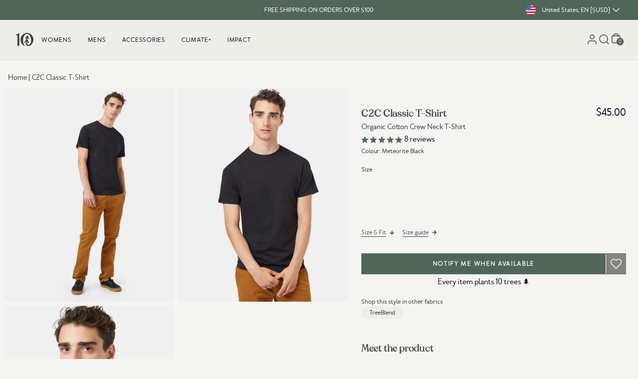

--- FILE ---
content_type: text/html; charset=utf-8
request_url: https://www.tentree.com/products/mens-c2c-classic-t-shirt-meteorite-black
body_size: 67738
content:
<!DOCTYPE html>
<html lang="en" class="scroll-smooth" id="top">
  <head>
    <meta charset="utf-8">

    
    <meta http-equiv="X-UA-Compatible" content="IE=edge">
    <meta name="viewport" content="width=device-width,initial-scale=1,maximum-scale=2">
    
    <link rel="icon" type="image/png" href="//www.tentree.com/cdn/shop/files/favicon-2.png?v=1657059640&width=114">
    
    <link rel="preconnect" href="https://cdn.shopify.com" crossorigin>
    <link rel="dns-prefetch" href="https://tentree.com">
    <link rel="dns-prefetch" href="https://tentree.ca">

    <title>Mens C2C Classic T-Shirt | Organic Cotton</title>

    <!-- Google Tag Manager -->
    <script>
      (function (w, d, s, l, i) {
        w[l] = w[l] || [];
        w[l].push({ "gtm.start": new Date().getTime(), event: "gtm.js" });
        var f = d.getElementsByTagName(s)[0],
          j = d.createElement(s),
          dl = l != "dataLayer" ? "&l=" + l : "";
        j.async = true;
        j.src = "https://www.googletagmanager.com/gtm.js?id=" + i + dl;
        f.parentNode.insertBefore(j, f);
      })(window, document, "script", "dataLayer", "GTM-WJ5B25K");
    </script>
    <!-- End Google Tag Manager -->

    
    <meta name="description" content="Shop tentree&#39;s Sustainable Mens C2C Classic T-Shirt in Black and plant trees. Our Organic Cotton Crew Neck T-Shirt is ethically crafted from Organic Cotton.">
     
    <link rel="canonical" href="https://www.tentree.com/products/mens-c2c-classic-t-shirt-meteorite-black">
     
	

	

	

	

	
		
		        
		
		<link rel="alternate" hreflang="x-default" href="https://www.tentree.com/products/mens-c2c-classic-t-shirt-meteorite-black">
	
		
		        
		
		<link rel="alternate" hreflang="en-AE" href="https://intl.tentree.com/products/mens-c2c-classic-t-shirt-meteorite-black">
	
		
		        
		
		<link rel="alternate" hreflang="en-CA" href="https://www.tentree.ca/products/mens-c2c-classic-t-shirt-meteorite-black">
	
		
		        
		
		<link rel="alternate" hreflang="en-AU" href="https://intl.tentree.com/products/mens-c2c-classic-t-shirt-meteorite-black">
	
		
		        
		
		<link rel="alternate" hreflang="en-HK" href="https://intl.tentree.com/products/mens-c2c-classic-t-shirt-meteorite-black">
	
		
		        
		
		<link rel="alternate" hreflang="en-IL" href="https://intl.tentree.com/products/mens-c2c-classic-t-shirt-meteorite-black">
	
		
		        
		
		<link rel="alternate" hreflang="en-JP" href="https://intl.tentree.com/products/mens-c2c-classic-t-shirt-meteorite-black">
	
		
		        
		
		<link rel="alternate" hreflang="en-KR" href="https://intl.tentree.com/products/mens-c2c-classic-t-shirt-meteorite-black">
	
		
		        
		
		<link rel="alternate" hreflang="en-MX" href="https://intl.tentree.com/products/mens-c2c-classic-t-shirt-meteorite-black">
	
		
		        
		
		<link rel="alternate" hreflang="en-NZ" href="https://intl.tentree.com/products/mens-c2c-classic-t-shirt-meteorite-black">
	
		
		        
		
		<link rel="alternate" hreflang="en-SG" href="https://intl.tentree.com/products/mens-c2c-classic-t-shirt-meteorite-black">
	
		
		        
		
		<link rel="alternate" hreflang="en-TW" href="https://intl.tentree.com/products/mens-c2c-classic-t-shirt-meteorite-black">
	
		
		        
		
		<link rel="alternate" hreflang="en-UM" href="https://intl.tentree.com/products/mens-c2c-classic-t-shirt-meteorite-black">
	
		
		        
		
		<link rel="alternate" hreflang="en-GB" href="https://www.tentree.co.uk/products/mens-c2c-classic-t-shirt-meteorite-black">
	
		
		        
		
		<link rel="alternate" hreflang="en-US" href="https://www.tentree.com/products/mens-c2c-classic-t-shirt-meteorite-black">
	
		
		        
		
		<link rel="alternate" hreflang="en-AT" href="https://www.tentree.eu/products/mens-c2c-classic-t-shirt-meteorite-black">
	
		
		        
		
		<link rel="alternate" hreflang="en-BE" href="https://www.tentree.eu/products/mens-c2c-classic-t-shirt-meteorite-black">
	
		
		        
		
		<link rel="alternate" hreflang="en-CY" href="https://www.tentree.eu/products/mens-c2c-classic-t-shirt-meteorite-black">
	
		
		        
		
		<link rel="alternate" hreflang="en-EE" href="https://www.tentree.eu/products/mens-c2c-classic-t-shirt-meteorite-black">
	
		
		        
		
		<link rel="alternate" hreflang="en-FI" href="https://www.tentree.eu/products/mens-c2c-classic-t-shirt-meteorite-black">
	
		
		        
		
		<link rel="alternate" hreflang="en-HR" href="https://www.tentree.eu/products/mens-c2c-classic-t-shirt-meteorite-black">
	
		
		        
		
		<link rel="alternate" hreflang="en-FR" href="https://www.tentree.eu/products/mens-c2c-classic-t-shirt-meteorite-black">
	
		
		        
		
		<link rel="alternate" hreflang="en-DE" href="https://www.tentree.eu/products/mens-c2c-classic-t-shirt-meteorite-black">
	
		
		        
		
		<link rel="alternate" hreflang="en-GR" href="https://www.tentree.eu/products/mens-c2c-classic-t-shirt-meteorite-black">
	
		
		        
		
		<link rel="alternate" hreflang="en-IE" href="https://www.tentree.eu/products/mens-c2c-classic-t-shirt-meteorite-black">
	
		
		        
		
		<link rel="alternate" hreflang="en-IT" href="https://www.tentree.eu/products/mens-c2c-classic-t-shirt-meteorite-black">
	
		
		        
		
		<link rel="alternate" hreflang="en-LV" href="https://www.tentree.eu/products/mens-c2c-classic-t-shirt-meteorite-black">
	
		
		        
		
		<link rel="alternate" hreflang="en-LT" href="https://www.tentree.eu/products/mens-c2c-classic-t-shirt-meteorite-black">
	
		
		        
		
		<link rel="alternate" hreflang="en-LU" href="https://www.tentree.eu/products/mens-c2c-classic-t-shirt-meteorite-black">
	
		
		        
		
		<link rel="alternate" hreflang="en-MT" href="https://www.tentree.eu/products/mens-c2c-classic-t-shirt-meteorite-black">
	
		
		        
		
		<link rel="alternate" hreflang="en-NL" href="https://www.tentree.eu/products/mens-c2c-classic-t-shirt-meteorite-black">
	
		
		        
		
		<link rel="alternate" hreflang="en-PT" href="https://www.tentree.eu/products/mens-c2c-classic-t-shirt-meteorite-black">
	
		
		        
		
		<link rel="alternate" hreflang="en-SK" href="https://www.tentree.eu/products/mens-c2c-classic-t-shirt-meteorite-black">
	
		
		        
		
		<link rel="alternate" hreflang="en-SI" href="https://www.tentree.eu/products/mens-c2c-classic-t-shirt-meteorite-black">
	
		
		        
		
		<link rel="alternate" hreflang="en-ES" href="https://www.tentree.eu/products/mens-c2c-classic-t-shirt-meteorite-black">
	




    <!-- load webpack bundles CSS scripts -->
    <link href="//www.tentree.com/cdn/shop/t/567/assets/critical.css?v=87747660239332012161769009181" rel="stylesheet" type="text/css" media="all" /> 

    <link rel="stylesheet" href="//www.tentree.com/cdn/shop/t/567/assets/static.base.css?v=146927160120646113311769020232" data-source="chunk" fetchpriority="low" media="print" onload="this.media='all'">
    <link rel="stylesheet" href="https://tentree-svg-icons.s3.us-west-2.amazonaws.com/src/svg-icons/svg_icons.css" data-source="chunk" fetchpriority="low" media="print" onload="this.media='all'">

    <script type="text/javascript">
      var theme = theme || {};
      theme.attributes = {};
      theme.template = "product";
      theme.force_lang_redirect = false;
      theme.shopify_lang = "en";
      theme.shopify_country = "US";
      theme.selected_product = {};
      const mql = window.matchMedia("(max-width: 767px)");
      theme.isMobile = mql.matches;
      localStorage.removeItem("VueJSready");
      window.addEventListener("resize", () => theme.isMobile = mql.matches);

      const loadAssetIdle = (src = "", type = "js", defer = false, fetchPriority = 'low') => new Promise((resolve, reject) => {
  const embedScript = () => {
    let asset = document.querySelector(`link[href*='${src}'], script[src*='${src}']`);
    if (!asset) {
      if (type.toLowerCase() == "css") {
        asset = document.createElement('link');
        asset.href = src;
        asset.rel = "stylesheet";
      } else {
        asset = document.createElement('script');
        asset.src = src;
        if (defer) {
          asset.defer = true;
        } else {
          asset.async = true;
        }
      }
      asset.fetchPriority = fetchPriority;
      asset.onload = (e) => {
        const libReadyEvent = new CustomEvent(`ASSET_EVENT_${src}`, { detail: null });
        asset.setAttribute('asset-loaded', true);
        window.dispatchEvent(libReadyEvent);
        resolve(e);
      };
      asset.onerror = reject;
      document.head.appendChild(asset);
    } else if (asset.getAttribute("asset-loaded")) {
      resolve("Asset has been already loaded.");
    } else {
      window.addEventListener(`ASSET_EVENT_${src}`, (e) => {
        resolve("Asset was being processed, but now loaded.");
      });
    }
  }

  const checkIdleExistent = () => {
    if ("requestIdleCallback" in window) {
      requestIdleCallback(() => {
        embedScript();
      });
    } else {
      embedScript();
    }
  }
  
  // Check if the window load event has already fired
  if (document.readyState === "complete") {
    checkIdleExistent();
  } else {
    window.addEventListener("load", () => {
      checkIdleExistent();
    });
  }
});

    </script>

    <!-- load webpack bundles JS scripts -->
    <script type="text/javascript">
      loadAssetIdle("//www.tentree.com/cdn/shop/t/567/assets/critical.js?v=111603181540343972631769009181", "js").catch((e) =>
        console.error(`Error when loading asset: `, e)
      );
    </script>
    <!-- load webpack bundles JS scripts -->

    
    <script type="text/javascript" src="//www.tentree.com/cdn/shop/t/567/assets/main-vuejs.js?v=119814278746526572461769009862" data-source="chunk" defer="defer"></script>
     

    <!-- header hook for Shopify plugins -->
    <script>window.performance && window.performance.mark && window.performance.mark('shopify.content_for_header.start');</script><meta id="shopify-digital-wallet" name="shopify-digital-wallet" content="/23413995/digital_wallets/dialog">
<meta name="shopify-checkout-api-token" content="adf4311e391ce28c12b013effac32937">
<meta id="in-context-paypal-metadata" data-shop-id="23413995" data-venmo-supported="true" data-environment="production" data-locale="en_US" data-paypal-v4="true" data-currency="USD">
<link rel="alternate" type="application/json+oembed" href="https://www.tentree.com/products/mens-c2c-classic-t-shirt-meteorite-black.oembed">
<script async="async" src="/checkouts/internal/preloads.js?locale=en-US"></script>
<link rel="preconnect" href="https://shop.app" crossorigin="anonymous">
<script async="async" src="https://shop.app/checkouts/internal/preloads.js?locale=en-US&shop_id=23413995" crossorigin="anonymous"></script>
<script id="apple-pay-shop-capabilities" type="application/json">{"shopId":23413995,"countryCode":"US","currencyCode":"USD","merchantCapabilities":["supports3DS"],"merchantId":"gid:\/\/shopify\/Shop\/23413995","merchantName":"Tentree","requiredBillingContactFields":["postalAddress","email","phone"],"requiredShippingContactFields":["postalAddress","email","phone"],"shippingType":"shipping","supportedNetworks":["visa","masterCard","amex","discover","elo","jcb"],"total":{"type":"pending","label":"Tentree","amount":"1.00"},"shopifyPaymentsEnabled":true,"supportsSubscriptions":true}</script>
<script id="shopify-features" type="application/json">{"accessToken":"adf4311e391ce28c12b013effac32937","betas":["rich-media-storefront-analytics"],"domain":"www.tentree.com","predictiveSearch":true,"shopId":23413995,"locale":"en"}</script>
<script>var Shopify = Shopify || {};
Shopify.shop = "tentree-development-store.myshopify.com";
Shopify.locale = "en";
Shopify.currency = {"active":"USD","rate":"1.0"};
Shopify.country = "US";
Shopify.theme = {"name":"Production US - Theme A - Image Swatch","id":151003365562,"schema_name":"Shopify Theme Lab","schema_version":"1.0.0","theme_store_id":null,"role":"main"};
Shopify.theme.handle = "null";
Shopify.theme.style = {"id":null,"handle":null};
Shopify.cdnHost = "www.tentree.com/cdn";
Shopify.routes = Shopify.routes || {};
Shopify.routes.root = "/";</script>
<script type="module">!function(o){(o.Shopify=o.Shopify||{}).modules=!0}(window);</script>
<script>!function(o){function n(){var o=[];function n(){o.push(Array.prototype.slice.apply(arguments))}return n.q=o,n}var t=o.Shopify=o.Shopify||{};t.loadFeatures=n(),t.autoloadFeatures=n()}(window);</script>
<script>
  window.ShopifyPay = window.ShopifyPay || {};
  window.ShopifyPay.apiHost = "shop.app\/pay";
  window.ShopifyPay.redirectState = null;
</script>
<script id="shop-js-analytics" type="application/json">{"pageType":"product"}</script>
<script defer="defer" async type="module" src="//www.tentree.com/cdn/shopifycloud/shop-js/modules/v2/client.init-shop-cart-sync_BT-GjEfc.en.esm.js"></script>
<script defer="defer" async type="module" src="//www.tentree.com/cdn/shopifycloud/shop-js/modules/v2/chunk.common_D58fp_Oc.esm.js"></script>
<script defer="defer" async type="module" src="//www.tentree.com/cdn/shopifycloud/shop-js/modules/v2/chunk.modal_xMitdFEc.esm.js"></script>
<script type="module">
  await import("//www.tentree.com/cdn/shopifycloud/shop-js/modules/v2/client.init-shop-cart-sync_BT-GjEfc.en.esm.js");
await import("//www.tentree.com/cdn/shopifycloud/shop-js/modules/v2/chunk.common_D58fp_Oc.esm.js");
await import("//www.tentree.com/cdn/shopifycloud/shop-js/modules/v2/chunk.modal_xMitdFEc.esm.js");

  window.Shopify.SignInWithShop?.initShopCartSync?.({"fedCMEnabled":true,"windoidEnabled":true});

</script>
<script>
  window.Shopify = window.Shopify || {};
  if (!window.Shopify.featureAssets) window.Shopify.featureAssets = {};
  window.Shopify.featureAssets['shop-js'] = {"shop-cart-sync":["modules/v2/client.shop-cart-sync_DZOKe7Ll.en.esm.js","modules/v2/chunk.common_D58fp_Oc.esm.js","modules/v2/chunk.modal_xMitdFEc.esm.js"],"init-fed-cm":["modules/v2/client.init-fed-cm_B6oLuCjv.en.esm.js","modules/v2/chunk.common_D58fp_Oc.esm.js","modules/v2/chunk.modal_xMitdFEc.esm.js"],"shop-cash-offers":["modules/v2/client.shop-cash-offers_D2sdYoxE.en.esm.js","modules/v2/chunk.common_D58fp_Oc.esm.js","modules/v2/chunk.modal_xMitdFEc.esm.js"],"shop-login-button":["modules/v2/client.shop-login-button_QeVjl5Y3.en.esm.js","modules/v2/chunk.common_D58fp_Oc.esm.js","modules/v2/chunk.modal_xMitdFEc.esm.js"],"pay-button":["modules/v2/client.pay-button_DXTOsIq6.en.esm.js","modules/v2/chunk.common_D58fp_Oc.esm.js","modules/v2/chunk.modal_xMitdFEc.esm.js"],"shop-button":["modules/v2/client.shop-button_DQZHx9pm.en.esm.js","modules/v2/chunk.common_D58fp_Oc.esm.js","modules/v2/chunk.modal_xMitdFEc.esm.js"],"avatar":["modules/v2/client.avatar_BTnouDA3.en.esm.js"],"init-windoid":["modules/v2/client.init-windoid_CR1B-cfM.en.esm.js","modules/v2/chunk.common_D58fp_Oc.esm.js","modules/v2/chunk.modal_xMitdFEc.esm.js"],"init-shop-for-new-customer-accounts":["modules/v2/client.init-shop-for-new-customer-accounts_C_vY_xzh.en.esm.js","modules/v2/client.shop-login-button_QeVjl5Y3.en.esm.js","modules/v2/chunk.common_D58fp_Oc.esm.js","modules/v2/chunk.modal_xMitdFEc.esm.js"],"init-shop-email-lookup-coordinator":["modules/v2/client.init-shop-email-lookup-coordinator_BI7n9ZSv.en.esm.js","modules/v2/chunk.common_D58fp_Oc.esm.js","modules/v2/chunk.modal_xMitdFEc.esm.js"],"init-shop-cart-sync":["modules/v2/client.init-shop-cart-sync_BT-GjEfc.en.esm.js","modules/v2/chunk.common_D58fp_Oc.esm.js","modules/v2/chunk.modal_xMitdFEc.esm.js"],"shop-toast-manager":["modules/v2/client.shop-toast-manager_DiYdP3xc.en.esm.js","modules/v2/chunk.common_D58fp_Oc.esm.js","modules/v2/chunk.modal_xMitdFEc.esm.js"],"init-customer-accounts":["modules/v2/client.init-customer-accounts_D9ZNqS-Q.en.esm.js","modules/v2/client.shop-login-button_QeVjl5Y3.en.esm.js","modules/v2/chunk.common_D58fp_Oc.esm.js","modules/v2/chunk.modal_xMitdFEc.esm.js"],"init-customer-accounts-sign-up":["modules/v2/client.init-customer-accounts-sign-up_iGw4briv.en.esm.js","modules/v2/client.shop-login-button_QeVjl5Y3.en.esm.js","modules/v2/chunk.common_D58fp_Oc.esm.js","modules/v2/chunk.modal_xMitdFEc.esm.js"],"shop-follow-button":["modules/v2/client.shop-follow-button_CqMgW2wH.en.esm.js","modules/v2/chunk.common_D58fp_Oc.esm.js","modules/v2/chunk.modal_xMitdFEc.esm.js"],"checkout-modal":["modules/v2/client.checkout-modal_xHeaAweL.en.esm.js","modules/v2/chunk.common_D58fp_Oc.esm.js","modules/v2/chunk.modal_xMitdFEc.esm.js"],"shop-login":["modules/v2/client.shop-login_D91U-Q7h.en.esm.js","modules/v2/chunk.common_D58fp_Oc.esm.js","modules/v2/chunk.modal_xMitdFEc.esm.js"],"lead-capture":["modules/v2/client.lead-capture_BJmE1dJe.en.esm.js","modules/v2/chunk.common_D58fp_Oc.esm.js","modules/v2/chunk.modal_xMitdFEc.esm.js"],"payment-terms":["modules/v2/client.payment-terms_Ci9AEqFq.en.esm.js","modules/v2/chunk.common_D58fp_Oc.esm.js","modules/v2/chunk.modal_xMitdFEc.esm.js"]};
</script>
<script>(function() {
  var isLoaded = false;
  function asyncLoad() {
    if (isLoaded) return;
    isLoaded = true;
    var urls = ["https:\/\/cdn-loyalty.yotpo.com\/loader\/lenI7440K_GhEEnKVEIwYQ.js?shop=tentree-development-store.myshopify.com","https:\/\/d23dclunsivw3h.cloudfront.net\/redirect-app.js?shop=tentree-development-store.myshopify.com","https:\/\/cdn.getcarro.com\/script-tags\/all\/050820094100.js?shop=tentree-development-store.myshopify.com","https:\/\/static.rechargecdn.com\/assets\/js\/widget.min.js?shop=tentree-development-store.myshopify.com","\/\/social-login.oxiapps.com\/api\/init?vt=928354\u0026shop=tentree-development-store.myshopify.com","https:\/\/cdn.attn.tv\/tentree\/dtag.js?shop=tentree-development-store.myshopify.com","https:\/\/widgets.automizely.com\/returns\/main.js?shop=tentree-development-store.myshopify.com","https:\/\/cdn.pushowl.com\/latest\/sdks\/pushowl-shopify.js?subdomain=tentree-development-store\u0026environment=production\u0026guid=4c55a6ff-5375-483d-9052-e62d3397f4f0\u0026shop=tentree-development-store.myshopify.com"];
    for (var i = 0; i < urls.length; i++) {
      var s = document.createElement('script');
      s.type = 'text/javascript';
      s.async = true;
      s.src = urls[i];
      var x = document.getElementsByTagName('script')[0];
      x.parentNode.insertBefore(s, x);
    }
  };
  if(window.attachEvent) {
    window.attachEvent('onload', asyncLoad);
  } else {
    window.addEventListener('load', asyncLoad, false);
  }
})();</script>
<script id="__st">var __st={"a":23413995,"offset":-28800,"reqid":"b939c3f7-b85c-4ec7-a0f8-21e4a6e4a0c3-1769148546","pageurl":"www.tentree.com\/products\/mens-c2c-classic-t-shirt-meteorite-black","u":"26685e919a6c","p":"product","rtyp":"product","rid":7126748201146};</script>
<script>window.ShopifyPaypalV4VisibilityTracking = true;</script>
<script id="captcha-bootstrap">!function(){'use strict';const t='contact',e='account',n='new_comment',o=[[t,t],['blogs',n],['comments',n],[t,'customer']],c=[[e,'customer_login'],[e,'guest_login'],[e,'recover_customer_password'],[e,'create_customer']],r=t=>t.map((([t,e])=>`form[action*='/${t}']:not([data-nocaptcha='true']) input[name='form_type'][value='${e}']`)).join(','),a=t=>()=>t?[...document.querySelectorAll(t)].map((t=>t.form)):[];function s(){const t=[...o],e=r(t);return a(e)}const i='password',u='form_key',d=['recaptcha-v3-token','g-recaptcha-response','h-captcha-response',i],f=()=>{try{return window.sessionStorage}catch{return}},m='__shopify_v',_=t=>t.elements[u];function p(t,e,n=!1){try{const o=window.sessionStorage,c=JSON.parse(o.getItem(e)),{data:r}=function(t){const{data:e,action:n}=t;return t[m]||n?{data:e,action:n}:{data:t,action:n}}(c);for(const[e,n]of Object.entries(r))t.elements[e]&&(t.elements[e].value=n);n&&o.removeItem(e)}catch(o){console.error('form repopulation failed',{error:o})}}const l='form_type',E='cptcha';function T(t){t.dataset[E]=!0}const w=window,h=w.document,L='Shopify',v='ce_forms',y='captcha';let A=!1;((t,e)=>{const n=(g='f06e6c50-85a8-45c8-87d0-21a2b65856fe',I='https://cdn.shopify.com/shopifycloud/storefront-forms-hcaptcha/ce_storefront_forms_captcha_hcaptcha.v1.5.2.iife.js',D={infoText:'Protected by hCaptcha',privacyText:'Privacy',termsText:'Terms'},(t,e,n)=>{const o=w[L][v],c=o.bindForm;if(c)return c(t,g,e,D).then(n);var r;o.q.push([[t,g,e,D],n]),r=I,A||(h.body.append(Object.assign(h.createElement('script'),{id:'captcha-provider',async:!0,src:r})),A=!0)});var g,I,D;w[L]=w[L]||{},w[L][v]=w[L][v]||{},w[L][v].q=[],w[L][y]=w[L][y]||{},w[L][y].protect=function(t,e){n(t,void 0,e),T(t)},Object.freeze(w[L][y]),function(t,e,n,w,h,L){const[v,y,A,g]=function(t,e,n){const i=e?o:[],u=t?c:[],d=[...i,...u],f=r(d),m=r(i),_=r(d.filter((([t,e])=>n.includes(e))));return[a(f),a(m),a(_),s()]}(w,h,L),I=t=>{const e=t.target;return e instanceof HTMLFormElement?e:e&&e.form},D=t=>v().includes(t);t.addEventListener('submit',(t=>{const e=I(t);if(!e)return;const n=D(e)&&!e.dataset.hcaptchaBound&&!e.dataset.recaptchaBound,o=_(e),c=g().includes(e)&&(!o||!o.value);(n||c)&&t.preventDefault(),c&&!n&&(function(t){try{if(!f())return;!function(t){const e=f();if(!e)return;const n=_(t);if(!n)return;const o=n.value;o&&e.removeItem(o)}(t);const e=Array.from(Array(32),(()=>Math.random().toString(36)[2])).join('');!function(t,e){_(t)||t.append(Object.assign(document.createElement('input'),{type:'hidden',name:u})),t.elements[u].value=e}(t,e),function(t,e){const n=f();if(!n)return;const o=[...t.querySelectorAll(`input[type='${i}']`)].map((({name:t})=>t)),c=[...d,...o],r={};for(const[a,s]of new FormData(t).entries())c.includes(a)||(r[a]=s);n.setItem(e,JSON.stringify({[m]:1,action:t.action,data:r}))}(t,e)}catch(e){console.error('failed to persist form',e)}}(e),e.submit())}));const S=(t,e)=>{t&&!t.dataset[E]&&(n(t,e.some((e=>e===t))),T(t))};for(const o of['focusin','change'])t.addEventListener(o,(t=>{const e=I(t);D(e)&&S(e,y())}));const B=e.get('form_key'),M=e.get(l),P=B&&M;t.addEventListener('DOMContentLoaded',(()=>{const t=y();if(P)for(const e of t)e.elements[l].value===M&&p(e,B);[...new Set([...A(),...v().filter((t=>'true'===t.dataset.shopifyCaptcha))])].forEach((e=>S(e,t)))}))}(h,new URLSearchParams(w.location.search),n,t,e,['guest_login'])})(!0,!1)}();</script>
<script integrity="sha256-4kQ18oKyAcykRKYeNunJcIwy7WH5gtpwJnB7kiuLZ1E=" data-source-attribution="shopify.loadfeatures" defer="defer" src="//www.tentree.com/cdn/shopifycloud/storefront/assets/storefront/load_feature-a0a9edcb.js" crossorigin="anonymous"></script>
<script crossorigin="anonymous" defer="defer" src="//www.tentree.com/cdn/shopifycloud/storefront/assets/shopify_pay/storefront-65b4c6d7.js?v=20250812"></script>
<script data-source-attribution="shopify.dynamic_checkout.dynamic.init">var Shopify=Shopify||{};Shopify.PaymentButton=Shopify.PaymentButton||{isStorefrontPortableWallets:!0,init:function(){window.Shopify.PaymentButton.init=function(){};var t=document.createElement("script");t.src="https://www.tentree.com/cdn/shopifycloud/portable-wallets/latest/portable-wallets.en.js",t.type="module",document.head.appendChild(t)}};
</script>
<script data-source-attribution="shopify.dynamic_checkout.buyer_consent">
  function portableWalletsHideBuyerConsent(e){var t=document.getElementById("shopify-buyer-consent"),n=document.getElementById("shopify-subscription-policy-button");t&&n&&(t.classList.add("hidden"),t.setAttribute("aria-hidden","true"),n.removeEventListener("click",e))}function portableWalletsShowBuyerConsent(e){var t=document.getElementById("shopify-buyer-consent"),n=document.getElementById("shopify-subscription-policy-button");t&&n&&(t.classList.remove("hidden"),t.removeAttribute("aria-hidden"),n.addEventListener("click",e))}window.Shopify?.PaymentButton&&(window.Shopify.PaymentButton.hideBuyerConsent=portableWalletsHideBuyerConsent,window.Shopify.PaymentButton.showBuyerConsent=portableWalletsShowBuyerConsent);
</script>
<script data-source-attribution="shopify.dynamic_checkout.cart.bootstrap">document.addEventListener("DOMContentLoaded",(function(){function t(){return document.querySelector("shopify-accelerated-checkout-cart, shopify-accelerated-checkout")}if(t())Shopify.PaymentButton.init();else{new MutationObserver((function(e,n){t()&&(Shopify.PaymentButton.init(),n.disconnect())})).observe(document.body,{childList:!0,subtree:!0})}}));
</script>
<link id="shopify-accelerated-checkout-styles" rel="stylesheet" media="screen" href="https://www.tentree.com/cdn/shopifycloud/portable-wallets/latest/accelerated-checkout-backwards-compat.css" crossorigin="anonymous">
<style id="shopify-accelerated-checkout-cart">
        #shopify-buyer-consent {
  margin-top: 1em;
  display: inline-block;
  width: 100%;
}

#shopify-buyer-consent.hidden {
  display: none;
}

#shopify-subscription-policy-button {
  background: none;
  border: none;
  padding: 0;
  text-decoration: underline;
  font-size: inherit;
  cursor: pointer;
}

#shopify-subscription-policy-button::before {
  box-shadow: none;
}

      </style>
<link rel="stylesheet" media="screen" href="//www.tentree.com/cdn/shop/t/567/compiled_assets/styles.css?v=128218">
<script id="sections-script" data-sections="main-product,layout-header,layout-footer" defer="defer" src="//www.tentree.com/cdn/shop/t/567/compiled_assets/scripts.js?v=128218"></script>
<script>window.performance && window.performance.mark && window.performance.mark('shopify.content_for_header.end');</script> 
<!-- Northern DataLayer ================================================== -->
<script>
  window.dataLayer = window.dataLayer || [];
  dataLayer.push({
      //user parameters
      ct      : '',
      country : '',
      //db: '',
      em      : '',
      fn      : '',
      //ge: '',
      ln      : '',
      ph      : '',
      st      : '',
      zp      : '',
      ltv     : '',
      uid     : '',
      currency: 'USD',

      
      event                : 'view_item',
      ecomm_prodid         :  '7126748201146',
      ecomm_prodid_first_id: '41584364814522',
      ecomm_pagetype       : 'product',
      ecomm_totalvalue     : 45.00,
      
  });
  </script>

  <!-- // Northern DataLayer --->

  
  
  

  <script>
    window.addEventListener("klaviyoForms", function(e) { 
      console.log('Shopify.currency.active.toUpperCase()' + Shopify.currency.active.toUpperCase() );
      if (e.detail.type == 'submit' && Shopify.currency.active.toUpperCase() === "USD" ) {        
        geq.suppress(); 
      }
    });
</script>



 <script>
  /**
  * Cookies code
  */
  var setCookie = (cname = '', cvalue = '', exdays = 30) => {
    const d = new Date();
    d.setTime(d.getTime() + (exdays*24*60*60*1000));
    let expires = "expires="+ d.toUTCString();
    document.cookie = cname + "=" + cvalue + ";" + expires + ";path=/";
  }
  window.setCookie = setCookie;

  var getCookie = (cname) => {
    let name = cname + "=";
    let decodedCookie = decodeURIComponent(document.cookie);
    let ca = decodedCookie.split(';');
    for(let i = 0; i <ca.length; i++) {
      let c = ca[i];
      while (c.charAt(0) == ' ') {
        c = c.substring(1);
      }
      if (c.indexOf(name) == 0) {
        return c.substring(name.length, c.length);
      }
    }
    return "";
  }
  window.getCookie = getCookie;


  let releaseVersion = parseFloat(1.2);  
  const urlParams = new URLSearchParams(window.location.search);
  const clearCookie = urlParams?.get('clearCookies');

  let currentLeaseVersion = parseFloat(localStorage.getItem('releaseVersion')) || 1.0;
  if(releaseVersion > currentLeaseVersion || clearCookie){    
    setCookie('tentree_curent_user_store', "", 0);
    setCookie('tentree_country_curent_store', "", 0);
    
    localStorage.setItem('releaseVersion', releaseVersion);
  }
  
</script>  
  <!-- BEGIN app block: shopify://apps/klaviyo-email-marketing-sms/blocks/klaviyo-onsite-embed/2632fe16-c075-4321-a88b-50b567f42507 -->












  <script async src="https://static.klaviyo.com/onsite/js/Mgmu3W/klaviyo.js?company_id=Mgmu3W"></script>
  <script>!function(){if(!window.klaviyo){window._klOnsite=window._klOnsite||[];try{window.klaviyo=new Proxy({},{get:function(n,i){return"push"===i?function(){var n;(n=window._klOnsite).push.apply(n,arguments)}:function(){for(var n=arguments.length,o=new Array(n),w=0;w<n;w++)o[w]=arguments[w];var t="function"==typeof o[o.length-1]?o.pop():void 0,e=new Promise((function(n){window._klOnsite.push([i].concat(o,[function(i){t&&t(i),n(i)}]))}));return e}}})}catch(n){window.klaviyo=window.klaviyo||[],window.klaviyo.push=function(){var n;(n=window._klOnsite).push.apply(n,arguments)}}}}();</script>

  
    <script id="viewed_product">
      if (item == null) {
        var _learnq = _learnq || [];

        var MetafieldReviews = null
        var MetafieldYotpoRating = null
        var MetafieldYotpoCount = null
        var MetafieldLooxRating = null
        var MetafieldLooxCount = null
        var okendoProduct = null
        var okendoProductReviewCount = null
        var okendoProductReviewAverageValue = null
        try {
          // The following fields are used for Customer Hub recently viewed in order to add reviews.
          // This information is not part of __kla_viewed. Instead, it is part of __kla_viewed_reviewed_items
          MetafieldReviews = {};
          MetafieldYotpoRating = null
          MetafieldYotpoCount = null
          MetafieldLooxRating = null
          MetafieldLooxCount = null

          okendoProduct = null
          // If the okendo metafield is not legacy, it will error, which then requires the new json formatted data
          if (okendoProduct && 'error' in okendoProduct) {
            okendoProduct = null
          }
          okendoProductReviewCount = okendoProduct ? okendoProduct.reviewCount : null
          okendoProductReviewAverageValue = okendoProduct ? okendoProduct.reviewAverageValue : null
        } catch (error) {
          console.error('Error in Klaviyo onsite reviews tracking:', error);
        }

        var item = {
          Name: "C2C Classic T-Shirt",
          ProductID: 7126748201146,
          Categories: ["All Clothing","all items","Boxing Week Deals","Cyber Monday","GF21VIP-EXTRA10","Men's Boxing Week","New Sale Styles Added","organic cotton","Shop All - Physical Items"],
          ImageURL: "https://www.tentree.com/cdn/shop/products/BlackOrganicCottonCrewNeckT-ShirtTCM3913-01641_2_grande.jpg?v=1656986716",
          URL: "https://www.tentree.com/products/mens-c2c-classic-t-shirt-meteorite-black",
          Brand: "tentree",
          Price: "$45.00",
          Value: "45.00",
          CompareAtPrice: "$0.00"
        };
        _learnq.push(['track', 'Viewed Product', item]);
        _learnq.push(['trackViewedItem', {
          Title: item.Name,
          ItemId: item.ProductID,
          Categories: item.Categories,
          ImageUrl: item.ImageURL,
          Url: item.URL,
          Metadata: {
            Brand: item.Brand,
            Price: item.Price,
            Value: item.Value,
            CompareAtPrice: item.CompareAtPrice
          },
          metafields:{
            reviews: MetafieldReviews,
            yotpo:{
              rating: MetafieldYotpoRating,
              count: MetafieldYotpoCount,
            },
            loox:{
              rating: MetafieldLooxRating,
              count: MetafieldLooxCount,
            },
            okendo: {
              rating: okendoProductReviewAverageValue,
              count: okendoProductReviewCount,
            }
          }
        }]);
      }
    </script>
  




  <script>
    window.klaviyoReviewsProductDesignMode = false
  </script>







<!-- END app block --><!-- BEGIN app block: shopify://apps/triplewhale/blocks/triple_pixel_snippet/483d496b-3f1a-4609-aea7-8eee3b6b7a2a --><link rel='preconnect dns-prefetch' href='https://api.config-security.com/' crossorigin />
<link rel='preconnect dns-prefetch' href='https://conf.config-security.com/' crossorigin />
<script>
/* >> TriplePixel :: start*/
window.TriplePixelData={TripleName:"tentree-development-store.myshopify.com",ver:"2.16",plat:"SHOPIFY",isHeadless:false,src:'SHOPIFY_EXT',product:{id:"7126748201146",name:`C2C Classic T-Shirt`,price:"45.00",variant:"41584364814522"},search:"",collection:"",cart:"",template:"product",curr:"USD" || "USD"},function(W,H,A,L,E,_,B,N){function O(U,T,P,H,R){void 0===R&&(R=!1),H=new XMLHttpRequest,P?(H.open("POST",U,!0),H.setRequestHeader("Content-Type","text/plain")):H.open("GET",U,!0),H.send(JSON.stringify(P||{})),H.onreadystatechange=function(){4===H.readyState&&200===H.status?(R=H.responseText,U.includes("/first")?eval(R):P||(N[B]=R)):(299<H.status||H.status<200)&&T&&!R&&(R=!0,O(U,T-1,P))}}if(N=window,!N[H+"sn"]){N[H+"sn"]=1,L=function(){return Date.now().toString(36)+"_"+Math.random().toString(36)};try{A.setItem(H,1+(0|A.getItem(H)||0)),(E=JSON.parse(A.getItem(H+"U")||"[]")).push({u:location.href,r:document.referrer,t:Date.now(),id:L()}),A.setItem(H+"U",JSON.stringify(E))}catch(e){}var i,m,p;A.getItem('"!nC`')||(_=A,A=N,A[H]||(E=A[H]=function(t,e,i){return void 0===i&&(i=[]),"State"==t?E.s:(W=L(),(E._q=E._q||[]).push([W,t,e].concat(i)),W)},E.s="Installed",E._q=[],E.ch=W,B="configSecurityConfModel",N[B]=1,O("https://conf.config-security.com/model",5),i=L(),m=A[atob("c2NyZWVu")],_.setItem("di_pmt_wt",i),p={id:i,action:"profile",avatar:_.getItem("auth-security_rand_salt_"),time:m[atob("d2lkdGg=")]+":"+m[atob("aGVpZ2h0")],host:A.TriplePixelData.TripleName,plat:A.TriplePixelData.plat,url:window.location.href.slice(0,500),ref:document.referrer,ver:A.TriplePixelData.ver},O("https://api.config-security.com/event",5,p),O("https://api.config-security.com/first?host=".concat(p.host,"&plat=").concat(p.plat),5)))}}("","TriplePixel",localStorage);
/* << TriplePixel :: end*/
</script>



<!-- END app block --><!-- BEGIN app block: shopify://apps/attentive/blocks/attn-tag/8df62c72-8fe4-407e-a5b3-72132be30a0d --><script type="text/javascript" src="https://aehvf.tentree.com/providers/atLabel/load" onerror=" var fallbackScript = document.createElement('script'); fallbackScript.src = 'https://cdn.attn.tv/tentree/dtag.js'; document.head.appendChild(fallbackScript);" data-source="loaded?source=app-embed" defer="defer"></script>


<!-- END app block --><script src="https://cdn.shopify.com/extensions/019b28a1-6d88-7215-9c94-f46d681e3a80/axon-shop-integration-70/assets/app-embed.js" type="text/javascript" defer="defer"></script>
<meta property="og:image" content="https://cdn.shopify.com/s/files/1/2341/3995/products/BlackOrganicCottonCrewNeckT-ShirtTCM3913-01641_2.jpg?v=1656986716" />
<meta property="og:image:secure_url" content="https://cdn.shopify.com/s/files/1/2341/3995/products/BlackOrganicCottonCrewNeckT-ShirtTCM3913-01641_2.jpg?v=1656986716" />
<meta property="og:image:width" content="960" />
<meta property="og:image:height" content="1200" />
<meta property="og:image:alt" content="Black Organic Cotton Crew Neck T-Shirt *Model is 6'1", wearing size M" />
<link href="https://monorail-edge.shopifysvc.com" rel="dns-prefetch">
<script>(function(){if ("sendBeacon" in navigator && "performance" in window) {try {var session_token_from_headers = performance.getEntriesByType('navigation')[0].serverTiming.find(x => x.name == '_s').description;} catch {var session_token_from_headers = undefined;}var session_cookie_matches = document.cookie.match(/_shopify_s=([^;]*)/);var session_token_from_cookie = session_cookie_matches && session_cookie_matches.length === 2 ? session_cookie_matches[1] : "";var session_token = session_token_from_headers || session_token_from_cookie || "";function handle_abandonment_event(e) {var entries = performance.getEntries().filter(function(entry) {return /monorail-edge.shopifysvc.com/.test(entry.name);});if (!window.abandonment_tracked && entries.length === 0) {window.abandonment_tracked = true;var currentMs = Date.now();var navigation_start = performance.timing.navigationStart;var payload = {shop_id: 23413995,url: window.location.href,navigation_start,duration: currentMs - navigation_start,session_token,page_type: "product"};window.navigator.sendBeacon("https://monorail-edge.shopifysvc.com/v1/produce", JSON.stringify({schema_id: "online_store_buyer_site_abandonment/1.1",payload: payload,metadata: {event_created_at_ms: currentMs,event_sent_at_ms: currentMs}}));}}window.addEventListener('pagehide', handle_abandonment_event);}}());</script>
<script id="web-pixels-manager-setup">(function e(e,d,r,n,o){if(void 0===o&&(o={}),!Boolean(null===(a=null===(i=window.Shopify)||void 0===i?void 0:i.analytics)||void 0===a?void 0:a.replayQueue)){var i,a;window.Shopify=window.Shopify||{};var t=window.Shopify;t.analytics=t.analytics||{};var s=t.analytics;s.replayQueue=[],s.publish=function(e,d,r){return s.replayQueue.push([e,d,r]),!0};try{self.performance.mark("wpm:start")}catch(e){}var l=function(){var e={modern:/Edge?\/(1{2}[4-9]|1[2-9]\d|[2-9]\d{2}|\d{4,})\.\d+(\.\d+|)|Firefox\/(1{2}[4-9]|1[2-9]\d|[2-9]\d{2}|\d{4,})\.\d+(\.\d+|)|Chrom(ium|e)\/(9{2}|\d{3,})\.\d+(\.\d+|)|(Maci|X1{2}).+ Version\/(15\.\d+|(1[6-9]|[2-9]\d|\d{3,})\.\d+)([,.]\d+|)( \(\w+\)|)( Mobile\/\w+|) Safari\/|Chrome.+OPR\/(9{2}|\d{3,})\.\d+\.\d+|(CPU[ +]OS|iPhone[ +]OS|CPU[ +]iPhone|CPU IPhone OS|CPU iPad OS)[ +]+(15[._]\d+|(1[6-9]|[2-9]\d|\d{3,})[._]\d+)([._]\d+|)|Android:?[ /-](13[3-9]|1[4-9]\d|[2-9]\d{2}|\d{4,})(\.\d+|)(\.\d+|)|Android.+Firefox\/(13[5-9]|1[4-9]\d|[2-9]\d{2}|\d{4,})\.\d+(\.\d+|)|Android.+Chrom(ium|e)\/(13[3-9]|1[4-9]\d|[2-9]\d{2}|\d{4,})\.\d+(\.\d+|)|SamsungBrowser\/([2-9]\d|\d{3,})\.\d+/,legacy:/Edge?\/(1[6-9]|[2-9]\d|\d{3,})\.\d+(\.\d+|)|Firefox\/(5[4-9]|[6-9]\d|\d{3,})\.\d+(\.\d+|)|Chrom(ium|e)\/(5[1-9]|[6-9]\d|\d{3,})\.\d+(\.\d+|)([\d.]+$|.*Safari\/(?![\d.]+ Edge\/[\d.]+$))|(Maci|X1{2}).+ Version\/(10\.\d+|(1[1-9]|[2-9]\d|\d{3,})\.\d+)([,.]\d+|)( \(\w+\)|)( Mobile\/\w+|) Safari\/|Chrome.+OPR\/(3[89]|[4-9]\d|\d{3,})\.\d+\.\d+|(CPU[ +]OS|iPhone[ +]OS|CPU[ +]iPhone|CPU IPhone OS|CPU iPad OS)[ +]+(10[._]\d+|(1[1-9]|[2-9]\d|\d{3,})[._]\d+)([._]\d+|)|Android:?[ /-](13[3-9]|1[4-9]\d|[2-9]\d{2}|\d{4,})(\.\d+|)(\.\d+|)|Mobile Safari.+OPR\/([89]\d|\d{3,})\.\d+\.\d+|Android.+Firefox\/(13[5-9]|1[4-9]\d|[2-9]\d{2}|\d{4,})\.\d+(\.\d+|)|Android.+Chrom(ium|e)\/(13[3-9]|1[4-9]\d|[2-9]\d{2}|\d{4,})\.\d+(\.\d+|)|Android.+(UC? ?Browser|UCWEB|U3)[ /]?(15\.([5-9]|\d{2,})|(1[6-9]|[2-9]\d|\d{3,})\.\d+)\.\d+|SamsungBrowser\/(5\.\d+|([6-9]|\d{2,})\.\d+)|Android.+MQ{2}Browser\/(14(\.(9|\d{2,})|)|(1[5-9]|[2-9]\d|\d{3,})(\.\d+|))(\.\d+|)|K[Aa][Ii]OS\/(3\.\d+|([4-9]|\d{2,})\.\d+)(\.\d+|)/},d=e.modern,r=e.legacy,n=navigator.userAgent;return n.match(d)?"modern":n.match(r)?"legacy":"unknown"}(),u="modern"===l?"modern":"legacy",c=(null!=n?n:{modern:"",legacy:""})[u],f=function(e){return[e.baseUrl,"/wpm","/b",e.hashVersion,"modern"===e.buildTarget?"m":"l",".js"].join("")}({baseUrl:d,hashVersion:r,buildTarget:u}),m=function(e){var d=e.version,r=e.bundleTarget,n=e.surface,o=e.pageUrl,i=e.monorailEndpoint;return{emit:function(e){var a=e.status,t=e.errorMsg,s=(new Date).getTime(),l=JSON.stringify({metadata:{event_sent_at_ms:s},events:[{schema_id:"web_pixels_manager_load/3.1",payload:{version:d,bundle_target:r,page_url:o,status:a,surface:n,error_msg:t},metadata:{event_created_at_ms:s}}]});if(!i)return console&&console.warn&&console.warn("[Web Pixels Manager] No Monorail endpoint provided, skipping logging."),!1;try{return self.navigator.sendBeacon.bind(self.navigator)(i,l)}catch(e){}var u=new XMLHttpRequest;try{return u.open("POST",i,!0),u.setRequestHeader("Content-Type","text/plain"),u.send(l),!0}catch(e){return console&&console.warn&&console.warn("[Web Pixels Manager] Got an unhandled error while logging to Monorail."),!1}}}}({version:r,bundleTarget:l,surface:e.surface,pageUrl:self.location.href,monorailEndpoint:e.monorailEndpoint});try{o.browserTarget=l,function(e){var d=e.src,r=e.async,n=void 0===r||r,o=e.onload,i=e.onerror,a=e.sri,t=e.scriptDataAttributes,s=void 0===t?{}:t,l=document.createElement("script"),u=document.querySelector("head"),c=document.querySelector("body");if(l.async=n,l.src=d,a&&(l.integrity=a,l.crossOrigin="anonymous"),s)for(var f in s)if(Object.prototype.hasOwnProperty.call(s,f))try{l.dataset[f]=s[f]}catch(e){}if(o&&l.addEventListener("load",o),i&&l.addEventListener("error",i),u)u.appendChild(l);else{if(!c)throw new Error("Did not find a head or body element to append the script");c.appendChild(l)}}({src:f,async:!0,onload:function(){if(!function(){var e,d;return Boolean(null===(d=null===(e=window.Shopify)||void 0===e?void 0:e.analytics)||void 0===d?void 0:d.initialized)}()){var d=window.webPixelsManager.init(e)||void 0;if(d){var r=window.Shopify.analytics;r.replayQueue.forEach((function(e){var r=e[0],n=e[1],o=e[2];d.publishCustomEvent(r,n,o)})),r.replayQueue=[],r.publish=d.publishCustomEvent,r.visitor=d.visitor,r.initialized=!0}}},onerror:function(){return m.emit({status:"failed",errorMsg:"".concat(f," has failed to load")})},sri:function(e){var d=/^sha384-[A-Za-z0-9+/=]+$/;return"string"==typeof e&&d.test(e)}(c)?c:"",scriptDataAttributes:o}),m.emit({status:"loading"})}catch(e){m.emit({status:"failed",errorMsg:(null==e?void 0:e.message)||"Unknown error"})}}})({shopId: 23413995,storefrontBaseUrl: "https://www.tentree.com",extensionsBaseUrl: "https://extensions.shopifycdn.com/cdn/shopifycloud/web-pixels-manager",monorailEndpoint: "https://monorail-edge.shopifysvc.com/unstable/produce_batch",surface: "storefront-renderer",enabledBetaFlags: ["2dca8a86"],webPixelsConfigList: [{"id":"1538359482","configuration":"{\"eventKey\":\"6ee135e7-9a79-4df1-9175-6469e43f47e4\",\"name\":\"tentree-development-store - Axon Pixel\",\"storefrontToken\":\"bffe1d5b24f319dfa9a2ed61c3375faf\"}","eventPayloadVersion":"v1","runtimeContext":"STRICT","scriptVersion":"c88b5f5bf25c33e97c35a77efbf9a2d9","type":"APP","apiClientId":256560922625,"privacyPurposes":["ANALYTICS","MARKETING","SALE_OF_DATA"],"dataSharingAdjustments":{"protectedCustomerApprovalScopes":["read_customer_address","read_customer_email","read_customer_personal_data","read_customer_phone"]}},{"id":"1399750842","configuration":"{\"accountID\":\"Mgmu3W\",\"webPixelConfig\":\"eyJlbmFibGVBZGRlZFRvQ2FydEV2ZW50cyI6IHRydWV9\"}","eventPayloadVersion":"v1","runtimeContext":"STRICT","scriptVersion":"524f6c1ee37bacdca7657a665bdca589","type":"APP","apiClientId":123074,"privacyPurposes":["ANALYTICS","MARKETING"],"dataSharingAdjustments":{"protectedCustomerApprovalScopes":["read_customer_address","read_customer_email","read_customer_name","read_customer_personal_data","read_customer_phone"]}},{"id":"889618618","configuration":"{\"config\":\"{\\\"google_tag_ids\\\":[\\\"G-E4DZXECTM4\\\",\\\"AW-1012196914\\\",\\\"GT-MBNT8QCS\\\"],\\\"target_country\\\":\\\"US\\\",\\\"gtag_events\\\":[{\\\"type\\\":\\\"begin_checkout\\\",\\\"action_label\\\":[\\\"G-E4DZXECTM4\\\",\\\"AW-1012196914\\\/JCTtCJKLmrwaELLM0-ID\\\"]},{\\\"type\\\":\\\"search\\\",\\\"action_label\\\":[\\\"G-E4DZXECTM4\\\",\\\"AW-1012196914\\\/FwonCLqPmrwaELLM0-ID\\\"]},{\\\"type\\\":\\\"view_item\\\",\\\"action_label\\\":[\\\"G-E4DZXECTM4\\\",\\\"AW-1012196914\\\/qi8ZCJuLmrwaELLM0-ID\\\",\\\"MC-QBVRRM41CH\\\"]},{\\\"type\\\":\\\"purchase\\\",\\\"action_label\\\":[\\\"G-E4DZXECTM4\\\",\\\"AW-1012196914\\\/ZG_BCI-LmrwaELLM0-ID\\\",\\\"MC-QBVRRM41CH\\\"]},{\\\"type\\\":\\\"page_view\\\",\\\"action_label\\\":[\\\"G-E4DZXECTM4\\\",\\\"AW-1012196914\\\/lVCeCJiLmrwaELLM0-ID\\\",\\\"MC-QBVRRM41CH\\\"]},{\\\"type\\\":\\\"add_payment_info\\\",\\\"action_label\\\":[\\\"G-E4DZXECTM4\\\",\\\"AW-1012196914\\\/NdAdCL2PmrwaELLM0-ID\\\"]},{\\\"type\\\":\\\"add_to_cart\\\",\\\"action_label\\\":[\\\"G-E4DZXECTM4\\\",\\\"AW-1012196914\\\/O_CkCJWLmrwaELLM0-ID\\\"]}],\\\"enable_monitoring_mode\\\":false}\"}","eventPayloadVersion":"v1","runtimeContext":"OPEN","scriptVersion":"b2a88bafab3e21179ed38636efcd8a93","type":"APP","apiClientId":1780363,"privacyPurposes":[],"dataSharingAdjustments":{"protectedCustomerApprovalScopes":["read_customer_address","read_customer_email","read_customer_name","read_customer_personal_data","read_customer_phone"]}},{"id":"663879866","configuration":"{\"subdomain\": \"tentree-development-store\"}","eventPayloadVersion":"v1","runtimeContext":"STRICT","scriptVersion":"69e1bed23f1568abe06fb9d113379033","type":"APP","apiClientId":1615517,"privacyPurposes":["ANALYTICS","MARKETING","SALE_OF_DATA"],"dataSharingAdjustments":{"protectedCustomerApprovalScopes":["read_customer_address","read_customer_email","read_customer_name","read_customer_personal_data","read_customer_phone"]}},{"id":"206176442","configuration":"{\"ti\":\"283016762\",\"endpoint\":\"https:\/\/bat.bing.com\/action\/0\"}","eventPayloadVersion":"v1","runtimeContext":"STRICT","scriptVersion":"5ee93563fe31b11d2d65e2f09a5229dc","type":"APP","apiClientId":2997493,"privacyPurposes":["ANALYTICS","MARKETING","SALE_OF_DATA"],"dataSharingAdjustments":{"protectedCustomerApprovalScopes":["read_customer_personal_data"]}},{"id":"204931258","configuration":"{\"pixel_id\":\"233055893553064\",\"pixel_type\":\"facebook_pixel\",\"metaapp_system_user_token\":\"-\"}","eventPayloadVersion":"v1","runtimeContext":"OPEN","scriptVersion":"ca16bc87fe92b6042fbaa3acc2fbdaa6","type":"APP","apiClientId":2329312,"privacyPurposes":["ANALYTICS","MARKETING","SALE_OF_DATA"],"dataSharingAdjustments":{"protectedCustomerApprovalScopes":["read_customer_address","read_customer_email","read_customer_name","read_customer_personal_data","read_customer_phone"]}},{"id":"53903546","configuration":"{\"env\":\"prod\"}","eventPayloadVersion":"v1","runtimeContext":"LAX","scriptVersion":"1a41e1eca09c95376c0b4a84ae3b11ef","type":"APP","apiClientId":3977633,"privacyPurposes":["ANALYTICS","MARKETING"],"dataSharingAdjustments":{"protectedCustomerApprovalScopes":["read_customer_address","read_customer_email","read_customer_name","read_customer_personal_data","read_customer_phone"]}},{"id":"45678778","configuration":"{\"shopId\":\"tentree-development-store.myshopify.com\"}","eventPayloadVersion":"v1","runtimeContext":"STRICT","scriptVersion":"674c31de9c131805829c42a983792da6","type":"APP","apiClientId":2753413,"privacyPurposes":["ANALYTICS","MARKETING","SALE_OF_DATA"],"dataSharingAdjustments":{"protectedCustomerApprovalScopes":["read_customer_address","read_customer_email","read_customer_name","read_customer_personal_data","read_customer_phone"]}},{"id":"26443962","configuration":"{\"campaignID\":\"13199\",\"externalExecutionURL\":\"https:\/\/engine.saasler.com\/api\/v1\/webhook_executions\/deb44e614b299450a9e9863c6c92222e\"}","eventPayloadVersion":"v1","runtimeContext":"STRICT","scriptVersion":"d89aa9260a7e3daa33c6dca1e641a0ca","type":"APP","apiClientId":3546795,"privacyPurposes":[],"dataSharingAdjustments":{"protectedCustomerApprovalScopes":["read_customer_email","read_customer_personal_data"]}},{"id":"28541114","eventPayloadVersion":"1","runtimeContext":"LAX","scriptVersion":"21","type":"CUSTOM","privacyPurposes":["SALE_OF_DATA"],"name":"AW checkout CA\/US pixels"},{"id":"28672186","eventPayloadVersion":"1","runtimeContext":"LAX","scriptVersion":"10","type":"CUSTOM","privacyPurposes":["SALE_OF_DATA"],"name":"FB checkout CA\/US pixels"},{"id":"28737722","eventPayloadVersion":"1","runtimeContext":"LAX","scriptVersion":"2","type":"CUSTOM","privacyPurposes":["SALE_OF_DATA"],"name":"General checkout CA\/US pixels"},{"id":"33456314","eventPayloadVersion":"1","runtimeContext":"LAX","scriptVersion":"2","type":"CUSTOM","privacyPurposes":["SALE_OF_DATA"],"name":"Google Ads Purchase Conversion"},{"id":"34439354","eventPayloadVersion":"1","runtimeContext":"LAX","scriptVersion":"1","type":"CUSTOM","privacyPurposes":["SALE_OF_DATA"],"name":"Retention.com Script"},{"id":"35389626","eventPayloadVersion":"1","runtimeContext":"LAX","scriptVersion":"4","type":"CUSTOM","privacyPurposes":["ANALYTICS","MARKETING","SALE_OF_DATA"],"name":"GoodOnYou"},{"id":"51904698","eventPayloadVersion":"1","runtimeContext":"LAX","scriptVersion":"1","type":"CUSTOM","privacyPurposes":["SALE_OF_DATA"],"name":"Microsoft Bing Ads UET Tag"},{"id":"60129466","eventPayloadVersion":"v1","runtimeContext":"LAX","scriptVersion":"1","type":"CUSTOM","privacyPurposes":["MARKETING"],"name":"Meta pixel (migrated)"},{"id":"116097210","eventPayloadVersion":"1","runtimeContext":"LAX","scriptVersion":"1","type":"CUSTOM","privacyPurposes":["ANALYTICS","MARKETING","SALE_OF_DATA"],"name":"Attentive Enhanced Tag"},{"id":"shopify-app-pixel","configuration":"{}","eventPayloadVersion":"v1","runtimeContext":"STRICT","scriptVersion":"0450","apiClientId":"shopify-pixel","type":"APP","privacyPurposes":["ANALYTICS","MARKETING"]},{"id":"shopify-custom-pixel","eventPayloadVersion":"v1","runtimeContext":"LAX","scriptVersion":"0450","apiClientId":"shopify-pixel","type":"CUSTOM","privacyPurposes":["ANALYTICS","MARKETING"]}],isMerchantRequest: false,initData: {"shop":{"name":"Tentree","paymentSettings":{"currencyCode":"USD"},"myshopifyDomain":"tentree-development-store.myshopify.com","countryCode":"US","storefrontUrl":"https:\/\/www.tentree.com"},"customer":null,"cart":null,"checkout":null,"productVariants":[{"price":{"amount":45.0,"currencyCode":"USD"},"product":{"title":"C2C Classic T-Shirt","vendor":"tentree","id":"7126748201146","untranslatedTitle":"C2C Classic T-Shirt","url":"\/products\/mens-c2c-classic-t-shirt-meteorite-black","type":"Mens"},"id":"41584364814522","image":{"src":"\/\/www.tentree.com\/cdn\/shop\/products\/BlackOrganicCottonCrewNeckT-ShirtTCM3913-01641_2.jpg?v=1656986716"},"sku":"TCM3913-0164-S","title":"METEORITE BLACK \/ S","untranslatedTitle":"METEORITE BLACK \/ S"},{"price":{"amount":45.0,"currencyCode":"USD"},"product":{"title":"C2C Classic T-Shirt","vendor":"tentree","id":"7126748201146","untranslatedTitle":"C2C Classic T-Shirt","url":"\/products\/mens-c2c-classic-t-shirt-meteorite-black","type":"Mens"},"id":"41584364847290","image":{"src":"\/\/www.tentree.com\/cdn\/shop\/products\/BlackOrganicCottonCrewNeckT-ShirtTCM3913-01641_2.jpg?v=1656986716"},"sku":"TCM3913-0164-M","title":"METEORITE BLACK \/ M","untranslatedTitle":"METEORITE BLACK \/ M"},{"price":{"amount":45.0,"currencyCode":"USD"},"product":{"title":"C2C Classic T-Shirt","vendor":"tentree","id":"7126748201146","untranslatedTitle":"C2C Classic T-Shirt","url":"\/products\/mens-c2c-classic-t-shirt-meteorite-black","type":"Mens"},"id":"41584364912826","image":{"src":"\/\/www.tentree.com\/cdn\/shop\/products\/BlackOrganicCottonCrewNeckT-ShirtTCM3913-01641_2.jpg?v=1656986716"},"sku":"TCM3913-0164-L","title":"METEORITE BLACK \/ L","untranslatedTitle":"METEORITE BLACK \/ L"},{"price":{"amount":45.0,"currencyCode":"USD"},"product":{"title":"C2C Classic T-Shirt","vendor":"tentree","id":"7126748201146","untranslatedTitle":"C2C Classic T-Shirt","url":"\/products\/mens-c2c-classic-t-shirt-meteorite-black","type":"Mens"},"id":"41584364978362","image":{"src":"\/\/www.tentree.com\/cdn\/shop\/products\/BlackOrganicCottonCrewNeckT-ShirtTCM3913-01641_2.jpg?v=1656986716"},"sku":"TCM3913-0164-XL","title":"METEORITE BLACK \/ XL","untranslatedTitle":"METEORITE BLACK \/ XL"},{"price":{"amount":45.0,"currencyCode":"USD"},"product":{"title":"C2C Classic T-Shirt","vendor":"tentree","id":"7126748201146","untranslatedTitle":"C2C Classic T-Shirt","url":"\/products\/mens-c2c-classic-t-shirt-meteorite-black","type":"Mens"},"id":"41584365011130","image":{"src":"\/\/www.tentree.com\/cdn\/shop\/products\/BlackOrganicCottonCrewNeckT-ShirtTCM3913-01641_2.jpg?v=1656986716"},"sku":"TCM3913-0164-XXL","title":"METEORITE BLACK \/ XXL","untranslatedTitle":"METEORITE BLACK \/ XXL"}],"purchasingCompany":null},},"https://www.tentree.com/cdn","fcfee988w5aeb613cpc8e4bc33m6693e112",{"modern":"","legacy":""},{"shopId":"23413995","storefrontBaseUrl":"https:\/\/www.tentree.com","extensionBaseUrl":"https:\/\/extensions.shopifycdn.com\/cdn\/shopifycloud\/web-pixels-manager","surface":"storefront-renderer","enabledBetaFlags":"[\"2dca8a86\"]","isMerchantRequest":"false","hashVersion":"fcfee988w5aeb613cpc8e4bc33m6693e112","publish":"custom","events":"[[\"page_viewed\",{}],[\"product_viewed\",{\"productVariant\":{\"price\":{\"amount\":45.0,\"currencyCode\":\"USD\"},\"product\":{\"title\":\"C2C Classic T-Shirt\",\"vendor\":\"tentree\",\"id\":\"7126748201146\",\"untranslatedTitle\":\"C2C Classic T-Shirt\",\"url\":\"\/products\/mens-c2c-classic-t-shirt-meteorite-black\",\"type\":\"Mens\"},\"id\":\"41584364814522\",\"image\":{\"src\":\"\/\/www.tentree.com\/cdn\/shop\/products\/BlackOrganicCottonCrewNeckT-ShirtTCM3913-01641_2.jpg?v=1656986716\"},\"sku\":\"TCM3913-0164-S\",\"title\":\"METEORITE BLACK \/ S\",\"untranslatedTitle\":\"METEORITE BLACK \/ S\"}}]]"});</script><script>
  window.ShopifyAnalytics = window.ShopifyAnalytics || {};
  window.ShopifyAnalytics.meta = window.ShopifyAnalytics.meta || {};
  window.ShopifyAnalytics.meta.currency = 'USD';
  var meta = {"product":{"id":7126748201146,"gid":"gid:\/\/shopify\/Product\/7126748201146","vendor":"tentree","type":"Mens","handle":"mens-c2c-classic-t-shirt-meteorite-black","variants":[{"id":41584364814522,"price":4500,"name":"C2C Classic T-Shirt - METEORITE BLACK \/ S","public_title":"METEORITE BLACK \/ S","sku":"TCM3913-0164-S"},{"id":41584364847290,"price":4500,"name":"C2C Classic T-Shirt - METEORITE BLACK \/ M","public_title":"METEORITE BLACK \/ M","sku":"TCM3913-0164-M"},{"id":41584364912826,"price":4500,"name":"C2C Classic T-Shirt - METEORITE BLACK \/ L","public_title":"METEORITE BLACK \/ L","sku":"TCM3913-0164-L"},{"id":41584364978362,"price":4500,"name":"C2C Classic T-Shirt - METEORITE BLACK \/ XL","public_title":"METEORITE BLACK \/ XL","sku":"TCM3913-0164-XL"},{"id":41584365011130,"price":4500,"name":"C2C Classic T-Shirt - METEORITE BLACK \/ XXL","public_title":"METEORITE BLACK \/ XXL","sku":"TCM3913-0164-XXL"}],"remote":false},"page":{"pageType":"product","resourceType":"product","resourceId":7126748201146,"requestId":"b939c3f7-b85c-4ec7-a0f8-21e4a6e4a0c3-1769148546"}};
  for (var attr in meta) {
    window.ShopifyAnalytics.meta[attr] = meta[attr];
  }
</script>
<script class="analytics">
  (function () {
    var customDocumentWrite = function(content) {
      var jquery = null;

      if (window.jQuery) {
        jquery = window.jQuery;
      } else if (window.Checkout && window.Checkout.$) {
        jquery = window.Checkout.$;
      }

      if (jquery) {
        jquery('body').append(content);
      }
    };

    var hasLoggedConversion = function(token) {
      if (token) {
        return document.cookie.indexOf('loggedConversion=' + token) !== -1;
      }
      return false;
    }

    var setCookieIfConversion = function(token) {
      if (token) {
        var twoMonthsFromNow = new Date(Date.now());
        twoMonthsFromNow.setMonth(twoMonthsFromNow.getMonth() + 2);

        document.cookie = 'loggedConversion=' + token + '; expires=' + twoMonthsFromNow;
      }
    }

    var trekkie = window.ShopifyAnalytics.lib = window.trekkie = window.trekkie || [];
    if (trekkie.integrations) {
      return;
    }
    trekkie.methods = [
      'identify',
      'page',
      'ready',
      'track',
      'trackForm',
      'trackLink'
    ];
    trekkie.factory = function(method) {
      return function() {
        var args = Array.prototype.slice.call(arguments);
        args.unshift(method);
        trekkie.push(args);
        return trekkie;
      };
    };
    for (var i = 0; i < trekkie.methods.length; i++) {
      var key = trekkie.methods[i];
      trekkie[key] = trekkie.factory(key);
    }
    trekkie.load = function(config) {
      trekkie.config = config || {};
      trekkie.config.initialDocumentCookie = document.cookie;
      var first = document.getElementsByTagName('script')[0];
      var script = document.createElement('script');
      script.type = 'text/javascript';
      script.onerror = function(e) {
        var scriptFallback = document.createElement('script');
        scriptFallback.type = 'text/javascript';
        scriptFallback.onerror = function(error) {
                var Monorail = {
      produce: function produce(monorailDomain, schemaId, payload) {
        var currentMs = new Date().getTime();
        var event = {
          schema_id: schemaId,
          payload: payload,
          metadata: {
            event_created_at_ms: currentMs,
            event_sent_at_ms: currentMs
          }
        };
        return Monorail.sendRequest("https://" + monorailDomain + "/v1/produce", JSON.stringify(event));
      },
      sendRequest: function sendRequest(endpointUrl, payload) {
        // Try the sendBeacon API
        if (window && window.navigator && typeof window.navigator.sendBeacon === 'function' && typeof window.Blob === 'function' && !Monorail.isIos12()) {
          var blobData = new window.Blob([payload], {
            type: 'text/plain'
          });

          if (window.navigator.sendBeacon(endpointUrl, blobData)) {
            return true;
          } // sendBeacon was not successful

        } // XHR beacon

        var xhr = new XMLHttpRequest();

        try {
          xhr.open('POST', endpointUrl);
          xhr.setRequestHeader('Content-Type', 'text/plain');
          xhr.send(payload);
        } catch (e) {
          console.log(e);
        }

        return false;
      },
      isIos12: function isIos12() {
        return window.navigator.userAgent.lastIndexOf('iPhone; CPU iPhone OS 12_') !== -1 || window.navigator.userAgent.lastIndexOf('iPad; CPU OS 12_') !== -1;
      }
    };
    Monorail.produce('monorail-edge.shopifysvc.com',
      'trekkie_storefront_load_errors/1.1',
      {shop_id: 23413995,
      theme_id: 151003365562,
      app_name: "storefront",
      context_url: window.location.href,
      source_url: "//www.tentree.com/cdn/s/trekkie.storefront.8d95595f799fbf7e1d32231b9a28fd43b70c67d3.min.js"});

        };
        scriptFallback.async = true;
        scriptFallback.src = '//www.tentree.com/cdn/s/trekkie.storefront.8d95595f799fbf7e1d32231b9a28fd43b70c67d3.min.js';
        first.parentNode.insertBefore(scriptFallback, first);
      };
      script.async = true;
      script.src = '//www.tentree.com/cdn/s/trekkie.storefront.8d95595f799fbf7e1d32231b9a28fd43b70c67d3.min.js';
      first.parentNode.insertBefore(script, first);
    };
    trekkie.load(
      {"Trekkie":{"appName":"storefront","development":false,"defaultAttributes":{"shopId":23413995,"isMerchantRequest":null,"themeId":151003365562,"themeCityHash":"2859166233366163387","contentLanguage":"en","currency":"USD"},"isServerSideCookieWritingEnabled":true,"monorailRegion":"shop_domain","enabledBetaFlags":["65f19447"]},"Session Attribution":{},"S2S":{"facebookCapiEnabled":true,"source":"trekkie-storefront-renderer","apiClientId":580111}}
    );

    var loaded = false;
    trekkie.ready(function() {
      if (loaded) return;
      loaded = true;

      window.ShopifyAnalytics.lib = window.trekkie;

      var originalDocumentWrite = document.write;
      document.write = customDocumentWrite;
      try { window.ShopifyAnalytics.merchantGoogleAnalytics.call(this); } catch(error) {};
      document.write = originalDocumentWrite;

      window.ShopifyAnalytics.lib.page(null,{"pageType":"product","resourceType":"product","resourceId":7126748201146,"requestId":"b939c3f7-b85c-4ec7-a0f8-21e4a6e4a0c3-1769148546","shopifyEmitted":true});

      var match = window.location.pathname.match(/checkouts\/(.+)\/(thank_you|post_purchase)/)
      var token = match? match[1]: undefined;
      if (!hasLoggedConversion(token)) {
        setCookieIfConversion(token);
        window.ShopifyAnalytics.lib.track("Viewed Product",{"currency":"USD","variantId":41584364814522,"productId":7126748201146,"productGid":"gid:\/\/shopify\/Product\/7126748201146","name":"C2C Classic T-Shirt - METEORITE BLACK \/ S","price":"45.00","sku":"TCM3913-0164-S","brand":"tentree","variant":"METEORITE BLACK \/ S","category":"Mens","nonInteraction":true,"remote":false},undefined,undefined,{"shopifyEmitted":true});
      window.ShopifyAnalytics.lib.track("monorail:\/\/trekkie_storefront_viewed_product\/1.1",{"currency":"USD","variantId":41584364814522,"productId":7126748201146,"productGid":"gid:\/\/shopify\/Product\/7126748201146","name":"C2C Classic T-Shirt - METEORITE BLACK \/ S","price":"45.00","sku":"TCM3913-0164-S","brand":"tentree","variant":"METEORITE BLACK \/ S","category":"Mens","nonInteraction":true,"remote":false,"referer":"https:\/\/www.tentree.com\/products\/mens-c2c-classic-t-shirt-meteorite-black"});
      }
    });


        var eventsListenerScript = document.createElement('script');
        eventsListenerScript.async = true;
        eventsListenerScript.src = "//www.tentree.com/cdn/shopifycloud/storefront/assets/shop_events_listener-3da45d37.js";
        document.getElementsByTagName('head')[0].appendChild(eventsListenerScript);

})();</script>
  <script>
  if (!window.ga || (window.ga && typeof window.ga !== 'function')) {
    window.ga = function ga() {
      (window.ga.q = window.ga.q || []).push(arguments);
      if (window.Shopify && window.Shopify.analytics && typeof window.Shopify.analytics.publish === 'function') {
        window.Shopify.analytics.publish("ga_stub_called", {}, {sendTo: "google_osp_migration"});
      }
      console.error("Shopify's Google Analytics stub called with:", Array.from(arguments), "\nSee https://help.shopify.com/manual/promoting-marketing/pixels/pixel-migration#google for more information.");
    };
    if (window.Shopify && window.Shopify.analytics && typeof window.Shopify.analytics.publish === 'function') {
      window.Shopify.analytics.publish("ga_stub_initialized", {}, {sendTo: "google_osp_migration"});
    }
  }
</script>
<script
  defer
  src="https://www.tentree.com/cdn/shopifycloud/perf-kit/shopify-perf-kit-3.0.4.min.js"
  data-application="storefront-renderer"
  data-shop-id="23413995"
  data-render-region="gcp-us-central1"
  data-page-type="product"
  data-theme-instance-id="151003365562"
  data-theme-name="Shopify Theme Lab"
  data-theme-version="1.0.0"
  data-monorail-region="shop_domain"
  data-resource-timing-sampling-rate="10"
  data-shs="true"
  data-shs-beacon="true"
  data-shs-export-with-fetch="true"
  data-shs-logs-sample-rate="1"
  data-shs-beacon-endpoint="https://www.tentree.com/api/collect"
></script>
</head>

  <body class=" min-h-screen lang-en">
    <!-- Google Tag Manager (noscript) -->
    <noscript><iframe src="https://www.googletagmanager.com/ns.html?id=GTM-WJ5B25K" height="0" width="0" style="display: none; visibility: hidden"></iframe></noscript>
    <!-- End Google Tag Manager (noscript) -->

    
    <div id="app" class="min-h-screen flex flex-col">
      <header id="header"><div id="shopify-section-layout-header" class="shopify-section layout-header">



<div class="bg-cloud-gray-50 border-b border-gray-200 fixed w-full z-[1000] top-0 left-0 header">
	<div class="announcement-container flex text-sm text-center bg-forest-green-300 text-white overflow-hidden"> 
		<div class="hidden lg:block flex-1"></div>
		<div class="relative flex-auto h-10">
			

<section id="announcements-bar" class="splide" aria-label="Custom Arrows Example">
  <div style="position: relative">
    <div class="splide__arrows arrows-container">
    </div>
    <div class="splide__track">
      <ul class="splide__list">
        
          
          
          
            <li
              class="message-wrapper splide__slide--inactive"
              data-startdate="1767427260" data-enddate="1767599940"
            >
              <div class="splide__slide__container delayload">
                <div class="flex items-center justify-center h-full">
                  <div class="font-merlo-neue text-xs uppercase px-2">Selling Fast: Last Chance to Get a Mystery Box. <u><a href="https://www.tentree.com/collections/mini-mystery-boxes">Shop Mystery Boxes</a></u></div>
                </div>
              </div>
            </li>
          

        
          
          
          
            <li
              class="message-wrapper splide__slide"
              data-startdate="1767427260" data-enddate=""
            >
              <div class="splide__slide__container ">
                <div class="flex items-center justify-center h-full">
                  <div class="font-merlo-neue text-xs uppercase px-2">FREE SHIPPING ON ORDERS OVER $100</div>
                </div>
              </div>
            </li>
            
          

        
          
          
          
            <li
              class="message-wrapper splide__slide--inactive"
              data-startdate="1767081660" data-enddate="1767427140"
            >
              <div class="splide__slide__container delayload">
                <div class="flex items-center justify-center h-full">
                  <div class="font-merlo-neue text-xs uppercase px-2">Free Shipping &amp; 30-60% Off Sitewide. Ends. Jan. 2. <u><a href="https://www.tentree.com/collections/sale">Shop Sale</a></u></div>
                </div>
              </div>
            </li>
          

        
          
          
          
            <li
              class="message-wrapper splide__slide--inactive"
              data-startdate="1766908860" data-enddate="1767081540"
            >
              <div class="splide__slide__container delayload">
                <div class="flex items-center justify-center h-full">
                  <div class="font-merlo-neue text-xs uppercase px-2">Save up to 70% with an extra 15% off code: MARKDOWN15. <u><a href="https://www.tentree.com/collections/deepest-markdowns">Shop Deepest Discounts</a></u></div>
                </div>
              </div>
            </li>
          

        
          
          
          
            <li
              class="message-wrapper splide__slide--inactive"
              data-startdate="1766736060" data-enddate="1766908740"
            >
              <div class="splide__slide__container delayload">
                <div class="flex items-center justify-center h-full">
                  <div class="font-merlo-neue text-xs uppercase px-2">Winter Sale: 30-60% Off Sitewide On NOW! <u><a href="https://www.tentree.com/collections/sale">Shop Sale</a></u></div>
                </div>
              </div>
            </li>
          

        
          
          
          
            <li
              class="message-wrapper splide__slide--inactive"
              data-startdate="" data-enddate="1767081540"
            >
              <div class="splide__slide__container delayload">
                <div class="flex items-center justify-center h-full">
                  <div class="font-merlo-neue text-xs uppercase px-2">FREE SHIPPING ON ORDERS OVER $100</div>
                </div>
              </div>
            </li>
          

        
          
          
          
            <li
              class="message-wrapper splide__slide"
              data-startdate="" data-enddate=""
            >
              <div class="splide__slide__container delayload">
                <div class="flex items-center justify-center h-full">
                  <div class="font-merlo-neue text-xs uppercase px-2">EVERY ITEM PLANTS 10 TREES</div>
                </div>
              </div>
            </li>
            
          

        
          
          
          

        
          
          
          

        
          
          
          

        
      </ul>
    </div>
  </div>
</section>

<script type="text/javascript">
  (function(w, d) {
    const urlSearchParams = new URLSearchParams(w.location.search);
    const humanDateToTimestampSeconds = (date = "") => {
      const parsedDate = Math.floor(Date.parse(date) / 1000);  // So we convert JS miliseconds to liquid seconds format
      return isNaN(parsedDate) ? false : parsedDate;
    };

    // Emulates an specific dates for testing
    const emulateServerDatetime = urlSearchParams.get("serverDatetime") ? humanDateToTimestampSeconds(urlSearchParams.get("serverDatetime")) : null;
    if (emulateServerDatetime) {
      console.log(`announcements-bar emulateServerDatetime: `, emulateServerDatetime);

      const messagesInMarket = d.querySelectorAll(`#announcements-bar .message-wrapper`);
      let firstMessageFound = false;
      for (const messageWrapper of messagesInMarket) {
        const start_date = messageWrapper.getAttribute("data-startdate");
        const end_date = messageWrapper.getAttribute("data-enddate");
        if ( (!start_date || emulateServerDatetime >= start_date) && (!end_date || emulateServerDatetime <= end_date) ) {
          messageWrapper.classList.replace('splide__slide--inactive', 'splide__slide');
          if (!firstMessageFound) {
            messageWrapper.firstElementChild.classList.remove('delayload');
          } else {
            messageWrapper.firstElementChild.classList.add('delayload');
          }
          firstMessageFound = true;
        } else {
          messageWrapper.classList.replace('splide__slide', 'splide__slide--inactive');
          messageWrapper.firstElementChild.classList.add('delayload');
        }
      }
    }
    
    w.addEventListener('load', function() {
      // Creates the carousel Splidejs script after DOM loaded so won't affect the speed performance score
      const createSplide = () => {
        const splide = new Splide("#announcements-bar", {
          direction: 'ttb',
          type: 'loop',
          perPage: 1,
          pagination: false,
          arrows: false,
          autoplay: true,
          interval: 9000,
          pauseOnHover: true,
          // width: '100vw',
          height: '40px',
          fixedHeight: '40px',
          cover: true,
          mediaQuery: 'min',
          breakpoints: {
            768: {
              // height: 'calc(50vh)',
            },
          },
        });
        splide.on('mounted', () => {
          // Delays the load of following carousels to improve speed load of first image
          const delayedSlides = d.querySelectorAll("#announcements-bar .splide__list .splide__slide__container.delayload");
          for (let i = 0; i < delayedSlides.length; i++) {
            delayedSlides[i].classList.remove("delayload");
          }
          // console.log(`splide.length: `, splide.length);
        });
        splide.mount();

        return splide;
      }

      const loadSplide = () => {
        // Avoid load library multiple times and before needed
        loadAssetIdle("https://cdn.jsdelivr.net/npm/@splidejs/splide@4.1.4/dist/css/splide-core.min.css", "css", false).then(r => {
          // By loading first CSS we make sure we don't have CLS problems
          return loadAssetIdle("https://cdn.jsdelivr.net/npm/@splidejs/splide@4.1.4/dist/js/splide.min.js", "js", false);
        }).then(r => {
          createSplide();
        }).catch(e => console.error(`Error when loading asset: `, e));
      }

      // So we avoid like this that VueJS code injection happens first before updating the code
      if ( localStorage.getItem("VueJSready") ) {
        loadSplide();
      } else {
        w.addEventListener("VueJSready", function(e) {
          loadSplide();
        });
      }

    });
  }(window, document));
</script>

		</div> 
		<div class="hidden lg:flex flex-1 justify-end items-center">
			<div class="vue-container">
				<data-provider
					store-country='US'
					:locations='[{"key":"ca-en","store":"Canada","store_fr":"Canada","store_iso":"CA","language":"EN","url":"https://www.tentree.ca","lang_path":"","currency":"CAD","flag":"ca"},{"key":"ca-fr","store":"Canada","store_fr":"Canada","store_iso":"CA","language":"FR","url":"https://www.tentree.ca/fr","lang_path":"/fr","currency":"CAD","flag":"ca"},{"key":"us-en","store":"United States","store_fr":"États-Unis","store_iso":"US","language":"EN","url":"https://www.tentree.com","lang_path":"","currency":"USD","flag":"us"},{"key":"eu-en","store":"Europe","store_fr":"Europe","store_iso":"EU","language":"EN","url":"https://www.tentree.eu","lang_path":"","currency":"EUR","flag":"eu"},{"key":"uk-en","store":"United Kingdom","store_fr":"Royaume-Uni","store_iso":"UK","language":"EN","url":"https://www.tentree.co.uk","lang_path":"","currency":"GBP","flag":"uk"},{"key":"intl-en","store":"International","store_fr":"International","store_iso":"INTL","language":"EN","url":"https://intl.tentree.com","lang_path":"","currency":"USD","flag":"intl"}]'
				>
					<geo-locator
						:text="{
							back_button_label: `Back`,
							save_button_label: `Save Settings`,
							close_country_selector: `Close language selector`, 
							ship_to_label: `Ship To`, 
							geo_locator_warning: `If you change stores, your shopping cart will be emptied.`
						}"  
					></geo-locator>
				</data-provider>
			</div>
		</div>
	</div>
	<div class="relative menu-container h-12 md:h-20">
		<div class="vue-container relative z-0">
			<data-provider
				pma-url="https://pma.tentree.com/"  
				store-front-api-token="70cad315d6cc9f3392de54c3369cbb82"
				store-type="production"
				search-collection-filter="men-pants,womens-tanks,hemp-clothing,all,shop-all,new-arrivals,earth-month-collection,wallets,wallets-1,juniper-collection,womens-hemp-clothes,mens-hemp-clothes,hemp-accessories,gifts-under-50,cyber-monday,hydration,womens-boxing-week,mens-boxing-week,tencel-clothing,golden-spruce,organic-cotton-clothing,recycled-polyester-clothing,the-mobius-collection,mothers-day-gifts,bold-summer-2018,mystery-bags,jackets-coats,mens-sweaters,tencel,hemp,recycled-polyester,organic-cotton,scarves,eco-gifts-for-them,eco-gifts-for-her,eco-gifts-for-him,gift-boxes,atlas-bamone-sweatpants,womens-boxing-day-sale,mens-boxing-day-sale,accessories-boxing-day-sale,boxing-day-sale,hoodies,accessories-new-arrivals,gifts-under-100,kids,highline-collection,tshirts-and-tanks,shorts,tops,pants,matching-sets,eco-gifts-under-80,eco-gifts-for-kids,eco-friendly-hair-accessories,mens-green-friday,blankets,mothers-day,green-friday,totes,masks-face-coverings,boxing-day-deals,cold-weather-accessories,home-accessories,sustainable-underwear,national-geographic-collection,the-smokey-bear-collection,shop-all-physical-items,gf21vip-extra10,womens-green-friday,shop-all-exclude-discount-codes,mens-underwear,kids-t-shirts,kids-hoodies-sweatshirts,kids-pants,kids-accessories,kids-new-arrivals,shop-all-adults-exclude-kids,womens-sports-bras,womens-parka-jackets,womens-longsleeve-tops,womens-jumpsuits,dr-seuss-x-tentree-the-lorax,kids-sale,womens-crew-necks,womens-blouses,womens-rain-jackets,womens-bras,womens-bike-shorts,mens-bottoms,womens-briefs-thongs,mens-crew-necks,mens-cardigans,mens-rain-jackets,mens-polo-shirts,mens-basic-t-shirts,mens-turtleneck-sweaters,mens-henley-tops,mens-parka-jackets,mens-boxers,headbands,cutlery,backpacks,waterbottles,laundry-strips,kids-longsleeve-t-shirts,kids-basic-t-shirts,kids-shortsleeve-t-shirts,kids-crew-neck-sweatshirts,kids-graphic-hoodies-sweatshirts,kids-hoodies,kids-graphic-t-shirts,sustainable-activewear-collection,sustainable-loungewear,womens-linen-clothing,matching-clothing-sets,best-sellers,scrunchies,accessories-best-sellers,kids-best-sellers,2022-fall-catalog,shop-all-exclude-employee-discount-codes,candles,gf2023vip,the-treewaffle-collection,the-ecoloft-treewaffle-collection,eco-gifts-stocking-stuffers,eco-gifts-gift-cards,eco-gifts-for-all,spring-2023-catalogue,the-ocean-collection,online-exclusives-bogo,luke-swinson-collection,back-to-school,full-price-items,the-treeblend-collection,markdowns-exclude-mbs,eco-gifts-climate-plus,the-nasa-collection,the-treefleece-collection,deepest-discounts,our-top-picks,buy-more-save-more,limited-time-layering-pieces,mini-mystery-boxes,limited-time-pants-and-dresses,cyber-upsell,buy-2-items-get-a-free-tote,sitewide-sale,mugs,supercircle-circularity,sweatpants-joggers,outerwear-flash-sale,the-melissa-koby-collection,forest-collection-climate-plus,the-wildfire-collection,patterns-plaids,online-warehouse-sale,eco-gifts-best-sellers,natures-touch,the-eco-stretch-corduroy,50-off-select-styles,favourites,womens-vest-jackets,adventure-essentials,deepest-markdowns,the-apres-ski-collection,hoodies-sweatshirts,sweaters-cardigans,flash-sale-70-off-select-styles,new-sale-styles-added,accessories-favourites,kids-tax"
			>
				<main-menu
					logo-img="//www.tentree.com/cdn/shop/files/tentreelogo_grey_svg_big.svg?v=1743611725&width=100"
					cart-count="0"
					:main-menu-string="&quot;{\n  \&quot;title\&quot;: \&quot;Main menu V2\&quot;,\n  \&quot;handle\&quot;: \&quot;main-menu-v2\&quot;,\n  \&quot;levels\&quot;: 3,\n  \&quot;links\&quot;: \n  [{\n        \&quot;active\&quot;: false,\n        \&quot;handle\&quot;: \&quot;womens\&quot;,\n        \&quot;url\&quot;: \&quot;\/collections\/womens\&quot;,\n        \&quot;levels\&quot;: 2,\n        \&quot;links\&quot;: \n  [{\n        \&quot;active\&quot;: false,\n        \&quot;handle\&quot;: \&quot;clothing\&quot;,\n        \&quot;url\&quot;: \&quot;#\&quot;,\n        \&quot;levels\&quot;: 1,\n        \&quot;links\&quot;: \n  [{\n        \&quot;active\&quot;: false,\n        \&quot;handle\&quot;: \&quot;all-clothing\&quot;,\n        \&quot;url\&quot;: \&quot;\/collections\/womens\&quot;,\n        \&quot;levels\&quot;: 0,\n        \&quot;links\&quot;: \n  null\n,\n        \&quot;title\&quot;: \&quot;All Clothing\&quot;,\n        \&quot;child_active\&quot;: false\n      },{\n        \&quot;active\&quot;: false,\n        \&quot;handle\&quot;: \&quot;t-shirts-tanks\&quot;,\n        \&quot;url\&quot;: \&quot;\/collections\/womens-t-shirts-tanks\&quot;,\n        \&quot;levels\&quot;: 0,\n        \&quot;links\&quot;: \n  null\n,\n        \&quot;title\&quot;: \&quot;T-Shirts \u0026 Tanks\&quot;,\n        \&quot;child_active\&quot;: false\n      },{\n        \&quot;active\&quot;: false,\n        \&quot;handle\&quot;: \&quot;tops-shirts\&quot;,\n        \&quot;url\&quot;: \&quot;\/collections\/womens-shirts-button-ups\&quot;,\n        \&quot;levels\&quot;: 0,\n        \&quot;links\&quot;: \n  null\n,\n        \&quot;title\&quot;: \&quot;Tops \u0026 Shirts\&quot;,\n        \&quot;child_active\&quot;: false\n      },{\n        \&quot;active\&quot;: false,\n        \&quot;handle\&quot;: \&quot;sweaters-cardigans\&quot;,\n        \&quot;url\&quot;: \&quot;\/collections\/womens-sweaters-cardigans\&quot;,\n        \&quot;levels\&quot;: 0,\n        \&quot;links\&quot;: \n  null\n,\n        \&quot;title\&quot;: \&quot;Sweaters \u0026 Cardigans\&quot;,\n        \&quot;child_active\&quot;: false\n      },{\n        \&quot;active\&quot;: false,\n        \&quot;handle\&quot;: \&quot;hoodies-sweatshirts\&quot;,\n        \&quot;url\&quot;: \&quot;\/collections\/womens-hoodies-sweatshirts\&quot;,\n        \&quot;levels\&quot;: 0,\n        \&quot;links\&quot;: \n  null\n,\n        \&quot;title\&quot;: \&quot;Hoodies \u0026 Sweatshirts\&quot;,\n        \&quot;child_active\&quot;: false\n      },{\n        \&quot;active\&quot;: false,\n        \&quot;handle\&quot;: \&quot;dresses-jumpsuits\&quot;,\n        \&quot;url\&quot;: \&quot;\/collections\/womens-dresses-and-rompers\&quot;,\n        \&quot;levels\&quot;: 0,\n        \&quot;links\&quot;: \n  null\n,\n        \&quot;title\&quot;: \&quot;Dresses \u0026 Jumpsuits\&quot;,\n        \&quot;child_active\&quot;: false\n      },{\n        \&quot;active\&quot;: false,\n        \&quot;handle\&quot;: \&quot;skirts\&quot;,\n        \&quot;url\&quot;: \&quot;\/collections\/womens-skirts\&quot;,\n        \&quot;levels\&quot;: 0,\n        \&quot;links\&quot;: \n  null\n,\n        \&quot;title\&quot;: \&quot;Skirts\&quot;,\n        \&quot;child_active\&quot;: false\n      },{\n        \&quot;active\&quot;: false,\n        \&quot;handle\&quot;: \&quot;jogger-pants-leggings\&quot;,\n        \&quot;url\&quot;: \&quot;\/collections\/womens-joggers-pants\&quot;,\n        \&quot;levels\&quot;: 0,\n        \&quot;links\&quot;: \n  null\n,\n        \&quot;title\&quot;: \&quot;Jogger, Pants \u0026 Leggings\&quot;,\n        \&quot;child_active\&quot;: false\n      },{\n        \&quot;active\&quot;: false,\n        \&quot;handle\&quot;: \&quot;jackets-coats\&quot;,\n        \&quot;url\&quot;: \&quot;\/collections\/womens-jackets-coats\&quot;,\n        \&quot;levels\&quot;: 0,\n        \&quot;links\&quot;: \n  null\n,\n        \&quot;title\&quot;: \&quot;Jackets \u0026 Coats\&quot;,\n        \&quot;child_active\&quot;: false\n      },{\n        \&quot;active\&quot;: false,\n        \&quot;handle\&quot;: \&quot;underwear\&quot;,\n        \&quot;url\&quot;: \&quot;\/collections\/womens-underwear\&quot;,\n        \&quot;levels\&quot;: 0,\n        \&quot;links\&quot;: \n  null\n,\n        \&quot;title\&quot;: \&quot;Underwear\&quot;,\n        \&quot;child_active\&quot;: false\n      }]\n,\n        \&quot;title\&quot;: \&quot;CLOTHING\&quot;,\n        \&quot;child_active\&quot;: false\n      },{\n        \&quot;active\&quot;: false,\n        \&quot;handle\&quot;: \&quot;new-featured\&quot;,\n        \&quot;url\&quot;: \&quot;#\&quot;,\n        \&quot;levels\&quot;: 1,\n        \&quot;links\&quot;: \n  [{\n        \&quot;active\&quot;: false,\n        \&quot;handle\&quot;: \&quot;new-arrivals\&quot;,\n        \&quot;url\&quot;: \&quot;\/collections\/womens-new-arrivals\&quot;,\n        \&quot;levels\&quot;: 0,\n        \&quot;links\&quot;: \n  null\n,\n        \&quot;title\&quot;: \&quot;New Arrivals\&quot;,\n        \&quot;child_active\&quot;: false\n      },{\n        \&quot;active\&quot;: false,\n        \&quot;handle\&quot;: \&quot;best-sellers\&quot;,\n        \&quot;url\&quot;: \&quot;\/collections\/womens-best-sellers\&quot;,\n        \&quot;levels\&quot;: 0,\n        \&quot;links\&quot;: \n  null\n,\n        \&quot;title\&quot;: \&quot;Best Sellers\&quot;,\n        \&quot;child_active\&quot;: false\n      },{\n        \&quot;active\&quot;: false,\n        \&quot;handle\&quot;: \&quot;activewear\&quot;,\n        \&quot;url\&quot;: \&quot;\/collections\/womens-sustainable-activewear\&quot;,\n        \&quot;levels\&quot;: 0,\n        \&quot;links\&quot;: \n  null\n,\n        \&quot;title\&quot;: \&quot;Activewear\&quot;,\n        \&quot;child_active\&quot;: false\n      },{\n        \&quot;active\&quot;: false,\n        \&quot;handle\&quot;: \&quot;fleece\&quot;,\n        \&quot;url\&quot;: \&quot;\/collections\/sustainable-fleece\&quot;,\n        \&quot;levels\&quot;: 0,\n        \&quot;links\&quot;: \n  null\n,\n        \&quot;title\&quot;: \&quot;Fleece\&quot;,\n        \&quot;child_active\&quot;: false\n      },{\n        \&quot;active\&quot;: false,\n        \&quot;handle\&quot;: \&quot;gift-cards\&quot;,\n        \&quot;url\&quot;: \&quot;\/products\/e-gift-code\&quot;,\n        \&quot;levels\&quot;: 0,\n        \&quot;links\&quot;: \n  null\n,\n        \&quot;title\&quot;: \&quot;Gift Cards\&quot;,\n        \&quot;child_active\&quot;: false\n      }]\n,\n        \&quot;title\&quot;: \&quot;NEW \u0026 FEATURED\&quot;,\n        \&quot;child_active\&quot;: false\n      },{\n        \&quot;active\&quot;: false,\n        \&quot;handle\&quot;: \&quot;sale\&quot;,\n        \&quot;url\&quot;: \&quot;#\&quot;,\n        \&quot;levels\&quot;: 1,\n        \&quot;links\&quot;: \n  [{\n        \&quot;active\&quot;: false,\n        \&quot;handle\&quot;: \&quot;sale\&quot;,\n        \&quot;url\&quot;: \&quot;\/collections\/womens-sale\&quot;,\n        \&quot;levels\&quot;: 0,\n        \&quot;links\&quot;: \n  null\n,\n        \&quot;title\&quot;: \&quot;Sale\&quot;,\n        \&quot;child_active\&quot;: false\n      },{\n        \&quot;active\&quot;: false,\n        \&quot;handle\&quot;: \&quot;the-consignment-shop\&quot;,\n        \&quot;url\&quot;: \&quot;https:\/\/tentree.treet.co\/\&quot;,\n        \&quot;levels\&quot;: 0,\n        \&quot;links\&quot;: \n  null\n,\n        \&quot;title\&quot;: \&quot;The Consignment Shop\&quot;,\n        \&quot;child_active\&quot;: false\n      }]\n,\n        \&quot;title\&quot;: \&quot;SALE\&quot;,\n        \&quot;child_active\&quot;: false\n      }]\n,\n        \&quot;title\&quot;: \&quot;WOMENS\&quot;,\n        \&quot;child_active\&quot;: false\n      },{\n        \&quot;active\&quot;: false,\n        \&quot;handle\&quot;: \&quot;mens\&quot;,\n        \&quot;url\&quot;: \&quot;\/collections\/mens\&quot;,\n        \&quot;levels\&quot;: 2,\n        \&quot;links\&quot;: \n  [{\n        \&quot;active\&quot;: false,\n        \&quot;handle\&quot;: \&quot;clothing\&quot;,\n        \&quot;url\&quot;: \&quot;#\&quot;,\n        \&quot;levels\&quot;: 1,\n        \&quot;links\&quot;: \n  [{\n        \&quot;active\&quot;: false,\n        \&quot;handle\&quot;: \&quot;all-clothing\&quot;,\n        \&quot;url\&quot;: \&quot;\/collections\/mens\&quot;,\n        \&quot;levels\&quot;: 0,\n        \&quot;links\&quot;: \n  null\n,\n        \&quot;title\&quot;: \&quot;All Clothing\&quot;,\n        \&quot;child_active\&quot;: false\n      },{\n        \&quot;active\&quot;: false,\n        \&quot;handle\&quot;: \&quot;t-shirts\&quot;,\n        \&quot;url\&quot;: \&quot;\/collections\/mens-t-shirts-tanks\&quot;,\n        \&quot;levels\&quot;: 0,\n        \&quot;links\&quot;: \n  null\n,\n        \&quot;title\&quot;: \&quot;T-Shirts\&quot;,\n        \&quot;child_active\&quot;: false\n      },{\n        \&quot;active\&quot;: false,\n        \&quot;handle\&quot;: \&quot;tops-shirts\&quot;,\n        \&quot;url\&quot;: \&quot;\/collections\/mens-shirts-button-ups\&quot;,\n        \&quot;levels\&quot;: 0,\n        \&quot;links\&quot;: \n  null\n,\n        \&quot;title\&quot;: \&quot;Tops \u0026 Shirts\&quot;,\n        \&quot;child_active\&quot;: false\n      },{\n        \&quot;active\&quot;: false,\n        \&quot;handle\&quot;: \&quot;hoodies-sweatshirts\&quot;,\n        \&quot;url\&quot;: \&quot;\/collections\/mens-hoodies-sweatshirts\&quot;,\n        \&quot;levels\&quot;: 0,\n        \&quot;links\&quot;: \n  null\n,\n        \&quot;title\&quot;: \&quot;Hoodies \u0026 Sweatshirts\&quot;,\n        \&quot;child_active\&quot;: false\n      },{\n        \&quot;active\&quot;: false,\n        \&quot;handle\&quot;: \&quot;sweaters\&quot;,\n        \&quot;url\&quot;: \&quot;\/collections\/mens-sweaters-cardigans\&quot;,\n        \&quot;levels\&quot;: 0,\n        \&quot;links\&quot;: \n  null\n,\n        \&quot;title\&quot;: \&quot;Sweaters\&quot;,\n        \&quot;child_active\&quot;: false\n      },{\n        \&quot;active\&quot;: false,\n        \&quot;handle\&quot;: \&quot;joggers-pants\&quot;,\n        \&quot;url\&quot;: \&quot;\/collections\/mens-sweatpants-joggers-pants\&quot;,\n        \&quot;levels\&quot;: 0,\n        \&quot;links\&quot;: \n  null\n,\n        \&quot;title\&quot;: \&quot;Joggers \u0026 Pants\&quot;,\n        \&quot;child_active\&quot;: false\n      },{\n        \&quot;active\&quot;: false,\n        \&quot;handle\&quot;: \&quot;jackets-coats\&quot;,\n        \&quot;url\&quot;: \&quot;\/collections\/mens-jackets-coats\&quot;,\n        \&quot;levels\&quot;: 0,\n        \&quot;links\&quot;: \n  null\n,\n        \&quot;title\&quot;: \&quot;Jackets \u0026 Coats\&quot;,\n        \&quot;child_active\&quot;: false\n      }]\n,\n        \&quot;title\&quot;: \&quot;CLOTHING\&quot;,\n        \&quot;child_active\&quot;: false\n      },{\n        \&quot;active\&quot;: false,\n        \&quot;handle\&quot;: \&quot;new-featured\&quot;,\n        \&quot;url\&quot;: \&quot;#\&quot;,\n        \&quot;levels\&quot;: 1,\n        \&quot;links\&quot;: \n  [{\n        \&quot;active\&quot;: false,\n        \&quot;handle\&quot;: \&quot;new-arrivals\&quot;,\n        \&quot;url\&quot;: \&quot;\/collections\/mens-new-arrivals\&quot;,\n        \&quot;levels\&quot;: 0,\n        \&quot;links\&quot;: \n  null\n,\n        \&quot;title\&quot;: \&quot;New Arrivals\&quot;,\n        \&quot;child_active\&quot;: false\n      },{\n        \&quot;active\&quot;: false,\n        \&quot;handle\&quot;: \&quot;best-sellers\&quot;,\n        \&quot;url\&quot;: \&quot;\/collections\/mens-best-sellers\&quot;,\n        \&quot;levels\&quot;: 0,\n        \&quot;links\&quot;: \n  null\n,\n        \&quot;title\&quot;: \&quot;Best Sellers\&quot;,\n        \&quot;child_active\&quot;: false\n      },{\n        \&quot;active\&quot;: false,\n        \&quot;handle\&quot;: \&quot;activewear\&quot;,\n        \&quot;url\&quot;: \&quot;\/collections\/mens-sustainable-activewear\&quot;,\n        \&quot;levels\&quot;: 0,\n        \&quot;links\&quot;: \n  null\n,\n        \&quot;title\&quot;: \&quot;Activewear\&quot;,\n        \&quot;child_active\&quot;: false\n      },{\n        \&quot;active\&quot;: false,\n        \&quot;handle\&quot;: \&quot;fleece\&quot;,\n        \&quot;url\&quot;: \&quot;\/collections\/sustainable-fleece\&quot;,\n        \&quot;levels\&quot;: 0,\n        \&quot;links\&quot;: \n  null\n,\n        \&quot;title\&quot;: \&quot;Fleece\&quot;,\n        \&quot;child_active\&quot;: false\n      },{\n        \&quot;active\&quot;: false,\n        \&quot;handle\&quot;: \&quot;gift-cards\&quot;,\n        \&quot;url\&quot;: \&quot;\/products\/e-gift-code\&quot;,\n        \&quot;levels\&quot;: 0,\n        \&quot;links\&quot;: \n  null\n,\n        \&quot;title\&quot;: \&quot;Gift Cards\&quot;,\n        \&quot;child_active\&quot;: false\n      }]\n,\n        \&quot;title\&quot;: \&quot;NEW \u0026 FEATURED\&quot;,\n        \&quot;child_active\&quot;: false\n      },{\n        \&quot;active\&quot;: false,\n        \&quot;handle\&quot;: \&quot;sale\&quot;,\n        \&quot;url\&quot;: \&quot;#\&quot;,\n        \&quot;levels\&quot;: 1,\n        \&quot;links\&quot;: \n  [{\n        \&quot;active\&quot;: false,\n        \&quot;handle\&quot;: \&quot;sale\&quot;,\n        \&quot;url\&quot;: \&quot;\/collections\/mens-sale\&quot;,\n        \&quot;levels\&quot;: 0,\n        \&quot;links\&quot;: \n  null\n,\n        \&quot;title\&quot;: \&quot;Sale\&quot;,\n        \&quot;child_active\&quot;: false\n      },{\n        \&quot;active\&quot;: false,\n        \&quot;handle\&quot;: \&quot;the-consignment-shop\&quot;,\n        \&quot;url\&quot;: \&quot;https:\/\/tentree.treet.co\/\&quot;,\n        \&quot;levels\&quot;: 0,\n        \&quot;links\&quot;: \n  null\n,\n        \&quot;title\&quot;: \&quot;The Consignment Shop\&quot;,\n        \&quot;child_active\&quot;: false\n      }]\n,\n        \&quot;title\&quot;: \&quot;SALE\&quot;,\n        \&quot;child_active\&quot;: false\n      }]\n,\n        \&quot;title\&quot;: \&quot;MENS\&quot;,\n        \&quot;child_active\&quot;: false\n      },{\n        \&quot;active\&quot;: false,\n        \&quot;handle\&quot;: \&quot;accessories\&quot;,\n        \&quot;url\&quot;: \&quot;\/collections\/accessories\&quot;,\n        \&quot;levels\&quot;: 2,\n        \&quot;links\&quot;: \n  [{\n        \&quot;active\&quot;: false,\n        \&quot;handle\&quot;: \&quot;accessories\&quot;,\n        \&quot;url\&quot;: \&quot;#\&quot;,\n        \&quot;levels\&quot;: 1,\n        \&quot;links\&quot;: \n  [{\n        \&quot;active\&quot;: false,\n        \&quot;handle\&quot;: \&quot;all-accessories\&quot;,\n        \&quot;url\&quot;: \&quot;\/collections\/accessories\&quot;,\n        \&quot;levels\&quot;: 0,\n        \&quot;links\&quot;: \n  null\n,\n        \&quot;title\&quot;: \&quot;All Accessories\&quot;,\n        \&quot;child_active\&quot;: false\n      },{\n        \&quot;active\&quot;: false,\n        \&quot;handle\&quot;: \&quot;hats-beanies\&quot;,\n        \&quot;url\&quot;: \&quot;\/collections\/accessories-hats\&quot;,\n        \&quot;levels\&quot;: 0,\n        \&quot;links\&quot;: \n  null\n,\n        \&quot;title\&quot;: \&quot;Hats \u0026 Beanies\&quot;,\n        \&quot;child_active\&quot;: false\n      },{\n        \&quot;active\&quot;: false,\n        \&quot;handle\&quot;: \&quot;bags-backpacks\&quot;,\n        \&quot;url\&quot;: \&quot;\/collections\/accessories-bags\&quot;,\n        \&quot;levels\&quot;: 0,\n        \&quot;links\&quot;: \n  null\n,\n        \&quot;title\&quot;: \&quot;Bags \u0026 Backpacks\&quot;,\n        \&quot;child_active\&quot;: false\n      },{\n        \&quot;active\&quot;: false,\n        \&quot;handle\&quot;: \&quot;mittens\&quot;,\n        \&quot;url\&quot;: \&quot;\/collections\/mittens\&quot;,\n        \&quot;levels\&quot;: 0,\n        \&quot;links\&quot;: \n  null\n,\n        \&quot;title\&quot;: \&quot;Mittens\&quot;,\n        \&quot;child_active\&quot;: false\n      },{\n        \&quot;active\&quot;: false,\n        \&quot;handle\&quot;: \&quot;waterbottles\&quot;,\n        \&quot;url\&quot;: \&quot;\/collections\/waterbottles\&quot;,\n        \&quot;levels\&quot;: 0,\n        \&quot;links\&quot;: \n  null\n,\n        \&quot;title\&quot;: \&quot;Waterbottles\&quot;,\n        \&quot;child_active\&quot;: false\n      },{\n        \&quot;active\&quot;: false,\n        \&quot;handle\&quot;: \&quot;socks\&quot;,\n        \&quot;url\&quot;: \&quot;\/collections\/socks\&quot;,\n        \&quot;levels\&quot;: 0,\n        \&quot;links\&quot;: \n  null\n,\n        \&quot;title\&quot;: \&quot;Socks\&quot;,\n        \&quot;child_active\&quot;: false\n      }]\n,\n        \&quot;title\&quot;: \&quot;ACCESSORIES\&quot;,\n        \&quot;child_active\&quot;: false\n      },{\n        \&quot;active\&quot;: false,\n        \&quot;handle\&quot;: \&quot;new-featured\&quot;,\n        \&quot;url\&quot;: \&quot;#\&quot;,\n        \&quot;levels\&quot;: 1,\n        \&quot;links\&quot;: \n  [{\n        \&quot;active\&quot;: false,\n        \&quot;handle\&quot;: \&quot;new-arrivals\&quot;,\n        \&quot;url\&quot;: \&quot;\/collections\/accessories-new-arrivals\&quot;,\n        \&quot;levels\&quot;: 0,\n        \&quot;links\&quot;: \n  null\n,\n        \&quot;title\&quot;: \&quot;New Arrivals\&quot;,\n        \&quot;child_active\&quot;: false\n      },{\n        \&quot;active\&quot;: false,\n        \&quot;handle\&quot;: \&quot;best-sellers\&quot;,\n        \&quot;url\&quot;: \&quot;\/collections\/accessories-best-sellers\&quot;,\n        \&quot;levels\&quot;: 0,\n        \&quot;links\&quot;: \n  null\n,\n        \&quot;title\&quot;: \&quot;Best Sellers\&quot;,\n        \&quot;child_active\&quot;: false\n      },{\n        \&quot;active\&quot;: false,\n        \&quot;handle\&quot;: \&quot;gift-cards\&quot;,\n        \&quot;url\&quot;: \&quot;\/products\/e-gift-code\&quot;,\n        \&quot;levels\&quot;: 0,\n        \&quot;links\&quot;: \n  null\n,\n        \&quot;title\&quot;: \&quot;Gift Cards\&quot;,\n        \&quot;child_active\&quot;: false\n      }]\n,\n        \&quot;title\&quot;: \&quot;NEW \u0026 FEATURED\&quot;,\n        \&quot;child_active\&quot;: false\n      },{\n        \&quot;active\&quot;: false,\n        \&quot;handle\&quot;: \&quot;sale\&quot;,\n        \&quot;url\&quot;: \&quot;#\&quot;,\n        \&quot;levels\&quot;: 1,\n        \&quot;links\&quot;: \n  [{\n        \&quot;active\&quot;: false,\n        \&quot;handle\&quot;: \&quot;sale\&quot;,\n        \&quot;url\&quot;: \&quot;\/collections\/accessories-sale\&quot;,\n        \&quot;levels\&quot;: 0,\n        \&quot;links\&quot;: \n  null\n,\n        \&quot;title\&quot;: \&quot;Sale\&quot;,\n        \&quot;child_active\&quot;: false\n      },{\n        \&quot;active\&quot;: false,\n        \&quot;handle\&quot;: \&quot;the-consignment-shop\&quot;,\n        \&quot;url\&quot;: \&quot;https:\/\/tentree.treet.co\/\&quot;,\n        \&quot;levels\&quot;: 0,\n        \&quot;links\&quot;: \n  null\n,\n        \&quot;title\&quot;: \&quot;The Consignment Shop\&quot;,\n        \&quot;child_active\&quot;: false\n      }]\n,\n        \&quot;title\&quot;: \&quot;SALE\&quot;,\n        \&quot;child_active\&quot;: false\n      }]\n,\n        \&quot;title\&quot;: \&quot;ACCESSORIES\&quot;,\n        \&quot;child_active\&quot;: false\n      },{\n        \&quot;active\&quot;: false,\n        \&quot;handle\&quot;: \&quot;climate\&quot;,\n        \&quot;url\&quot;: \&quot;\/collections\/go-climate-plus\&quot;,\n        \&quot;levels\&quot;: 0,\n        \&quot;links\&quot;: \n  null\n,\n        \&quot;title\&quot;: \&quot;CLIMATE+\&quot;,\n        \&quot;child_active\&quot;: false\n      },{\n        \&quot;active\&quot;: false,\n        \&quot;handle\&quot;: \&quot;impact\&quot;,\n        \&quot;url\&quot;: \&quot;#\&quot;,\n        \&quot;levels\&quot;: 2,\n        \&quot;links\&quot;: \n  [{\n        \&quot;active\&quot;: false,\n        \&quot;handle\&quot;: \&quot;about\&quot;,\n        \&quot;url\&quot;: \&quot;#\&quot;,\n        \&quot;levels\&quot;: 1,\n        \&quot;links\&quot;: \n  [{\n        \&quot;active\&quot;: false,\n        \&quot;handle\&quot;: \&quot;about-us\&quot;,\n        \&quot;url\&quot;: \&quot;\/pages\/about\&quot;,\n        \&quot;levels\&quot;: 0,\n        \&quot;links\&quot;: \n  null\n,\n        \&quot;title\&quot;: \&quot;About Us\&quot;,\n        \&quot;child_active\&quot;: false\n      },{\n        \&quot;active\&quot;: false,\n        \&quot;handle\&quot;: \&quot;sustainability-and-impact\&quot;,\n        \&quot;url\&quot;: \&quot;\/pages\/sustainability-report\&quot;,\n        \&quot;levels\&quot;: 0,\n        \&quot;links\&quot;: \n  null\n,\n        \&quot;title\&quot;: \&quot;Sustainability and Impact\&quot;,\n        \&quot;child_active\&quot;: false\n      },{\n        \&quot;active\&quot;: false,\n        \&quot;handle\&quot;: \&quot;materials\&quot;,\n        \&quot;url\&quot;: \&quot;\/pages\/materials\&quot;,\n        \&quot;levels\&quot;: 0,\n        \&quot;links\&quot;: \n  null\n,\n        \&quot;title\&quot;: \&quot;Materials\&quot;,\n        \&quot;child_active\&quot;: false\n      },{\n        \&quot;active\&quot;: false,\n        \&quot;handle\&quot;: \&quot;ethical-manufacturing\&quot;,\n        \&quot;url\&quot;: \&quot;\/pages\/ethical-manufacturing\&quot;,\n        \&quot;levels\&quot;: 0,\n        \&quot;links\&quot;: \n  null\n,\n        \&quot;title\&quot;: \&quot;Ethical Manufacturing\&quot;,\n        \&quot;child_active\&quot;: false\n      },{\n        \&quot;active\&quot;: false,\n        \&quot;handle\&quot;: \&quot;packaging\&quot;,\n        \&quot;url\&quot;: \&quot;\/pages\/responsible-packaging\&quot;,\n        \&quot;levels\&quot;: 0,\n        \&quot;links\&quot;: \n  null\n,\n        \&quot;title\&quot;: \&quot;Packaging\&quot;,\n        \&quot;child_active\&quot;: false\n      },{\n        \&quot;active\&quot;: false,\n        \&quot;handle\&quot;: \&quot;climate-action\&quot;,\n        \&quot;url\&quot;: \&quot;\/pages\/climate-action\&quot;,\n        \&quot;levels\&quot;: 0,\n        \&quot;links\&quot;: \n  null\n,\n        \&quot;title\&quot;: \&quot;Climate Action\&quot;,\n        \&quot;child_active\&quot;: false\n      },{\n        \&quot;active\&quot;: false,\n        \&quot;handle\&quot;: \&quot;tree-planting-faq\&quot;,\n        \&quot;url\&quot;: \&quot;\/pages\/tree-planting-faq\&quot;,\n        \&quot;levels\&quot;: 0,\n        \&quot;links\&quot;: \n  null\n,\n        \&quot;title\&quot;: \&quot;Tree Planting FAQ\&quot;,\n        \&quot;child_active\&quot;: false\n      },{\n        \&quot;active\&quot;: false,\n        \&quot;handle\&quot;: \&quot;our-forests\&quot;,\n        \&quot;url\&quot;: \&quot;https:\/\/impact.tentree.com\/our-forests\&quot;,\n        \&quot;levels\&quot;: 0,\n        \&quot;links\&quot;: \n  null\n,\n        \&quot;title\&quot;: \&quot;Our Forests\&quot;,\n        \&quot;child_active\&quot;: false\n      }]\n,\n        \&quot;title\&quot;: \&quot;ABOUT\&quot;,\n        \&quot;child_active\&quot;: false\n      },{\n        \&quot;active\&quot;: false,\n        \&quot;handle\&quot;: \&quot;account\&quot;,\n        \&quot;url\&quot;: \&quot;#\&quot;,\n        \&quot;levels\&quot;: 1,\n        \&quot;links\&quot;: \n  [{\n        \&quot;active\&quot;: false,\n        \&quot;handle\&quot;: \&quot;create-account\&quot;,\n        \&quot;url\&quot;: \&quot;\/account\/register?return_url=\/account\&quot;,\n        \&quot;levels\&quot;: 0,\n        \&quot;links\&quot;: \n  null\n,\n        \&quot;title\&quot;: \&quot;Create account\&quot;,\n        \&quot;child_active\&quot;: false\n      },{\n        \&quot;active\&quot;: false,\n        \&quot;handle\&quot;: \&quot;my-account\&quot;,\n        \&quot;url\&quot;: \&quot;\/account\&quot;,\n        \&quot;levels\&quot;: 0,\n        \&quot;links\&quot;: \n  null\n,\n        \&quot;title\&quot;: \&quot;My Account\&quot;,\n        \&quot;child_active\&quot;: false\n      },{\n        \&quot;active\&quot;: false,\n        \&quot;handle\&quot;: \&quot;sign-in\&quot;,\n        \&quot;url\&quot;: \&quot;\/account\/login?return_url=\/account\&quot;,\n        \&quot;levels\&quot;: 0,\n        \&quot;links\&quot;: \n  null\n,\n        \&quot;title\&quot;: \&quot;Sign in\&quot;,\n        \&quot;child_active\&quot;: false\n      },{\n        \&quot;active\&quot;: false,\n        \&quot;handle\&quot;: \&quot;sign-out\&quot;,\n        \&quot;url\&quot;: \&quot;\/account\/logout\&quot;,\n        \&quot;levels\&quot;: 0,\n        \&quot;links\&quot;: \n  null\n,\n        \&quot;title\&quot;: \&quot;Sign out\&quot;,\n        \&quot;child_active\&quot;: false\n      },{\n        \&quot;active\&quot;: false,\n        \&quot;handle\&quot;: \&quot;wishlist\&quot;,\n        \&quot;url\&quot;: \&quot;\/pages\/wishlist\&quot;,\n        \&quot;levels\&quot;: 0,\n        \&quot;links\&quot;: \n  null\n,\n        \&quot;title\&quot;: \&quot;Wishlist\&quot;,\n        \&quot;child_active\&quot;: false\n      },{\n        \&quot;active\&quot;: false,\n        \&quot;handle\&quot;: \&quot;rewards\&quot;,\n        \&quot;url\&quot;: \&quot;\/pages\/rewards\&quot;,\n        \&quot;levels\&quot;: 0,\n        \&quot;links\&quot;: \n  null\n,\n        \&quot;title\&quot;: \&quot;Rewards\&quot;,\n        \&quot;child_active\&quot;: false\n      },{\n        \&quot;active\&quot;: false,\n        \&quot;handle\&quot;: \&quot;refer-a-friend\&quot;,\n        \&quot;url\&quot;: \&quot;\/pages\/refer-a-friend\&quot;,\n        \&quot;levels\&quot;: 0,\n        \&quot;links\&quot;: \n  null\n,\n        \&quot;title\&quot;: \&quot;Refer a Friend\&quot;,\n        \&quot;child_active\&quot;: false\n      },{\n        \&quot;active\&quot;: false,\n        \&quot;handle\&quot;: \&quot;gift-card\&quot;,\n        \&quot;url\&quot;: \&quot;\/products\/e-gift-code\&quot;,\n        \&quot;levels\&quot;: 0,\n        \&quot;links\&quot;: \n  null\n,\n        \&quot;title\&quot;: \&quot;Gift Card\&quot;,\n        \&quot;child_active\&quot;: false\n      }]\n,\n        \&quot;title\&quot;: \&quot;ACCOUNT\&quot;,\n        \&quot;child_active\&quot;: false\n      },{\n        \&quot;active\&quot;: false,\n        \&quot;handle\&quot;: \&quot;community\&quot;,\n        \&quot;url\&quot;: \&quot;#\&quot;,\n        \&quot;levels\&quot;: 1,\n        \&quot;links\&quot;: \n  [{\n        \&quot;active\&quot;: false,\n        \&quot;handle\&quot;: \&quot;impact-wallet\&quot;,\n        \&quot;url\&quot;: \&quot;https:\/\/impact.tentree.com\/welcome\&quot;,\n        \&quot;levels\&quot;: 0,\n        \&quot;links\&quot;: \n  null\n,\n        \&quot;title\&quot;: \&quot;Impact Wallet\&quot;,\n        \&quot;child_active\&quot;: false\n      },{\n        \&quot;active\&quot;: false,\n        \&quot;handle\&quot;: \&quot;circularity-by-tentree\&quot;,\n        \&quot;url\&quot;: \&quot;\/pages\/circularity\&quot;,\n        \&quot;levels\&quot;: 0,\n        \&quot;links\&quot;: \n  null\n,\n        \&quot;title\&quot;: \&quot;Circularity by tentree\&quot;,\n        \&quot;child_active\&quot;: false\n      },{\n        \&quot;active\&quot;: false,\n        \&quot;handle\&quot;: \&quot;the-environmentor-blog\&quot;,\n        \&quot;url\&quot;: \&quot;https:\/\/www.tentree.com\/blogs\/environmentor\&quot;,\n        \&quot;levels\&quot;: 0,\n        \&quot;links\&quot;: \n  null\n,\n        \&quot;title\&quot;: \&quot;The Environmentor Blog\&quot;,\n        \&quot;child_active\&quot;: false\n      }]\n,\n        \&quot;title\&quot;: \&quot;COMMUNITY\&quot;,\n        \&quot;child_active\&quot;: false\n      }]\n,\n        \&quot;title\&quot;: \&quot;IMPACT\&quot;,\n        \&quot;child_active\&quot;: false\n      }]\n\n}\n&quot;"
					:customer-id=""
					:show-props="false"				
					:text="{
						sr_company: 'Company Menu',
						sr_search: 'search products',
						sr_cart: 'Cart',
						sr_logo: 'tentree logo',
						load_more: 'LOAD MORE',
						search: {
							collection_title: `Collections`,
							product_title: `Products`,
							trending_title: `Trending`,
							not_found_title: `No Results Found`,
							not_found_description: `Sorry, we can&#39;t find any results for`

						},
						autocomplete: {
							placeholder: `Search`,
							sr_product_link: `Link to product`,
							clearButtonTitle: `Clear`,
							submitButtonTitle: `Submit`,
						},
						apparel: {
							preheader: `New Arrivals`,
							cta: `Shop New Arrivals`
						},
						womens: {
							header: `New Women’s`,
							image: `https://cdn.shopify.com/s/files/1/2341/3995/files/FW25_SiteImageRefresh_Womens_FA.jpg?v=1755623254`,
							body: `Soft on your skin, gentle on the earth. Thoughtfully made clothing for your every day.`,
							cta: `Shop Women’s`,
							cta_link: `/collections/womens-new-arrivals`
						},
						mens: {
							header: `New Men’s`,
							image: `https://cdn.shopify.com/s/files/1/2341/3995/files/FW25_SiteImageRefresh_Mens_FA.jpg?v=1755623254`,
							body: `Unbeatable comfort, undeniable impact. Soft, sustainably made clothes that feel good in every way.`,
							cta: `Shop Men’s`,
							cta_link: `/collections/mens-new-arrivals`
						},
						kids: {
							header: `Kid&#39;s Apparel`,
							image: `https://cdn.shopify.com/s/files/1/0565/7713/0683/files/HPNavImage_K_NewArrivals.webp?v=1724683455`,
							body: `We&#39;ve made sure everything you put on your little one is made with a footprint almost as small as theirs.`,
							cta: `Shop New Arrivals`,
							cta_link: `/collections/kids-new-arrivals`
						},
						accessories: {
							header: `New Accessories`,
							body: `It’s the little things that make an impact — and these ones are designed with the planet in mind.`,
							image: `https://cdn.shopify.com/s/files/1/2341/3995/files/FW25_SiteImageRefresh_Accessories_FA.jpg?v=1755623254`,
							cta: `Shop Accessories`,
							cta_link: `/collections/accessories-new-arrivals`
						},
						impact: {
							header: `Circularity by tentree`,
							body: `Give your pre-loved clothing a second life. Resell or recycle it right here, so nothing goes to waste.`,
							preheader: ``, 
							image: `https://cdn.shopify.com/s/files/1/2341/3995/files/FW25_SiteImageRefresh_Circularity_FA.jpg?v=1755623254`,
							cta: `Learn More`,
							cta_link: `/pages/circularity`
						}
					}"
				>
				</main-menu>
			</data-provider>
		</div>
	</div>
	<div id="mobile-menu-container" class="hidden bg-cloud-gray-50 w-full overflow-y-scroll md:hidden h-full-mobile pb-16">
		<div class="flex-1 bg-cloud-gray-50 w-full">
			



<div id="mobile-menu" class="py-4 text-sm">
  
  
  <ul><li>
        
        
        
        
        
        <div
          class="
            py-3.5 px-4 flex flex-row justify-between hover:bg-cloud-gray-100
             border-b border-cloud-gray-200
            
          "
          onclick="collapseMenuNav(this)"
        >
          
            <a
              href="/collections/womens"
              class="
                cursor-pointer hover:underline 
                
                
                
                
              "
              title="womens"
            >WOMENS</a>
          
          
            <div class="flex-1 inline-flex justify-end">
              <svg class="ico ico-chevron-down"></svg>
            </div>
          
        </div>
        
          <div class="block max-h-0 invisible">
            
  
  <ul><li>
        
        
        
        
        
        <div
          class="
            py-3.5 px-4 flex flex-row justify-between hover:bg-cloud-gray-100
            
            
          "
          onclick="collapseMenuNav(this)"
        >
          
            <nav
              class="
                
                
                
              "
            >CLOTHING</nav>
          
          
            <div class="flex-1 inline-flex justify-end">
              <svg class="ico ico-chevron-down"></svg>
            </div>
          
        </div>
        
          <div class="block max-h-0 invisible">
            
  
  <ul><li>
        
        
        
        
        
        <div
          class="
            py-3.5 px-4 flex flex-row justify-between hover:bg-cloud-gray-100
            
            
          "
          onclick=""
        >
          
            <a
              href="/collections/womens"
              class="
                cursor-pointer hover:underline 
                
                
                flex-auto
                ml-4
              "
              title="all-clothing"
            >All Clothing</a>
          
          
        </div>
        
    </li><li>
        
        
        
        
        
        <div
          class="
            py-3.5 px-4 flex flex-row justify-between hover:bg-cloud-gray-100
            
            
          "
          onclick=""
        >
          
            <a
              href="/collections/womens-t-shirts-tanks"
              class="
                cursor-pointer hover:underline 
                
                
                flex-auto
                ml-4
              "
              title="t-shirts-tanks"
            >T-Shirts & Tanks</a>
          
          
        </div>
        
    </li><li>
        
        
        
        
        
        <div
          class="
            py-3.5 px-4 flex flex-row justify-between hover:bg-cloud-gray-100
            
            
          "
          onclick=""
        >
          
            <a
              href="/collections/womens-shirts-button-ups"
              class="
                cursor-pointer hover:underline 
                
                
                flex-auto
                ml-4
              "
              title="tops-shirts"
            >Tops & Shirts</a>
          
          
        </div>
        
    </li><li>
        
        
        
        
        
        <div
          class="
            py-3.5 px-4 flex flex-row justify-between hover:bg-cloud-gray-100
            
            
          "
          onclick=""
        >
          
            <a
              href="/collections/womens-sweaters-cardigans"
              class="
                cursor-pointer hover:underline 
                
                
                flex-auto
                ml-4
              "
              title="sweaters-cardigans"
            >Sweaters & Cardigans</a>
          
          
        </div>
        
    </li><li>
        
        
        
        
        
        <div
          class="
            py-3.5 px-4 flex flex-row justify-between hover:bg-cloud-gray-100
            
            
          "
          onclick=""
        >
          
            <a
              href="/collections/womens-hoodies-sweatshirts"
              class="
                cursor-pointer hover:underline 
                
                
                flex-auto
                ml-4
              "
              title="hoodies-sweatshirts"
            >Hoodies & Sweatshirts</a>
          
          
        </div>
        
    </li><li>
        
        
        
        
        
        <div
          class="
            py-3.5 px-4 flex flex-row justify-between hover:bg-cloud-gray-100
            
            
          "
          onclick=""
        >
          
            <a
              href="/collections/womens-dresses-and-rompers"
              class="
                cursor-pointer hover:underline 
                
                
                flex-auto
                ml-4
              "
              title="dresses-jumpsuits"
            >Dresses & Jumpsuits</a>
          
          
        </div>
        
    </li><li>
        
        
        
        
        
        <div
          class="
            py-3.5 px-4 flex flex-row justify-between hover:bg-cloud-gray-100
            
            
          "
          onclick=""
        >
          
            <a
              href="/collections/womens-skirts"
              class="
                cursor-pointer hover:underline 
                
                
                flex-auto
                ml-4
              "
              title="skirts"
            >Skirts</a>
          
          
        </div>
        
    </li><li>
        
        
        
        
        
        <div
          class="
            py-3.5 px-4 flex flex-row justify-between hover:bg-cloud-gray-100
            
            
          "
          onclick=""
        >
          
            <a
              href="/collections/womens-joggers-pants"
              class="
                cursor-pointer hover:underline 
                
                
                flex-auto
                ml-4
              "
              title="jogger-pants-leggings"
            >Jogger, Pants & Leggings</a>
          
          
        </div>
        
    </li><li>
        
        
        
        
        
        <div
          class="
            py-3.5 px-4 flex flex-row justify-between hover:bg-cloud-gray-100
            
            
          "
          onclick=""
        >
          
            <a
              href="/collections/womens-jackets-coats"
              class="
                cursor-pointer hover:underline 
                
                
                flex-auto
                ml-4
              "
              title="jackets-coats"
            >Jackets & Coats</a>
          
          
        </div>
        
    </li><li>
        
        
        
        
        
        <div
          class="
            py-3.5 px-4 flex flex-row justify-between hover:bg-cloud-gray-100
            
            
          "
          onclick=""
        >
          
            <a
              href="/collections/womens-underwear"
              class="
                cursor-pointer hover:underline 
                
                
                flex-auto
                ml-4
              "
              title="underwear"
            >Underwear</a>
          
          
        </div>
        
    </li></ul>


          </div>
        
    </li><li>
        
        
        
        
        
        <div
          class="
            py-3.5 px-4 flex flex-row justify-between hover:bg-cloud-gray-100
            
            
          "
          onclick="collapseMenuNav(this)"
        >
          
            <nav
              class="
                
                
                
              "
            >NEW & FEATURED</nav>
          
          
            <div class="flex-1 inline-flex justify-end">
              <svg class="ico ico-chevron-down"></svg>
            </div>
          
        </div>
        
          <div class="block max-h-0 invisible">
            
  
  <ul><li>
        
        
        
        
        
        <div
          class="
            py-3.5 px-4 flex flex-row justify-between hover:bg-cloud-gray-100
            
            
          "
          onclick=""
        >
          
            <a
              href="/collections/womens-new-arrivals"
              class="
                cursor-pointer hover:underline 
                
                
                flex-auto
                ml-4
              "
              title="new-arrivals"
            >New Arrivals</a>
          
          
        </div>
        
    </li><li>
        
        
        
        
        
        <div
          class="
            py-3.5 px-4 flex flex-row justify-between hover:bg-cloud-gray-100
            
            
          "
          onclick=""
        >
          
            <a
              href="/collections/womens-best-sellers"
              class="
                cursor-pointer hover:underline 
                
                
                flex-auto
                ml-4
              "
              title="best-sellers"
            >Best Sellers</a>
          
          
        </div>
        
    </li><li>
        
        
        
        
        
        <div
          class="
            py-3.5 px-4 flex flex-row justify-between hover:bg-cloud-gray-100
            
            
          "
          onclick=""
        >
          
            <a
              href="/collections/womens-sustainable-activewear"
              class="
                cursor-pointer hover:underline 
                
                
                flex-auto
                ml-4
              "
              title="activewear"
            >Activewear</a>
          
          
        </div>
        
    </li><li>
        
        
        
        
        
        <div
          class="
            py-3.5 px-4 flex flex-row justify-between hover:bg-cloud-gray-100
            
            
          "
          onclick=""
        >
          
            <a
              href="/collections/sustainable-fleece"
              class="
                cursor-pointer hover:underline 
                
                
                flex-auto
                ml-4
              "
              title="fleece"
            >Fleece</a>
          
          
        </div>
        
    </li><li>
        
        
        
        
        
        <div
          class="
            py-3.5 px-4 flex flex-row justify-between hover:bg-cloud-gray-100
            
            
          "
          onclick=""
        >
          
            <a
              href="/products/e-gift-code"
              class="
                cursor-pointer hover:underline 
                
                
                flex-auto
                ml-4
              "
              title="gift-cards"
            >Gift Cards</a>
          
          
        </div>
        
    </li></ul>


          </div>
        
    </li><li>
        
        
        
        
        
        <div
          class="
            py-3.5 px-4 flex flex-row justify-between hover:bg-cloud-gray-100
            
            
          "
          onclick="collapseMenuNav(this)"
        >
          
            <nav
              class="
                
                
                
              "
            >SALE</nav>
          
          
            <div class="flex-1 inline-flex justify-end">
              <svg class="ico ico-chevron-down"></svg>
            </div>
          
        </div>
        
          <div class="block max-h-0 invisible">
            
  
  <ul><li>
        
        
        
        
        
        <div
          class="
            py-3.5 px-4 flex flex-row justify-between hover:bg-cloud-gray-100
            
            
          "
          onclick=""
        >
          
            <a
              href="/collections/womens-sale"
              class="
                cursor-pointer hover:underline 
                
                
                flex-auto
                ml-4
              "
              title="sale"
            >Sale</a>
          
          
        </div>
        
    </li><li>
        
        
        
        
        
        <div
          class="
            py-3.5 px-4 flex flex-row justify-between hover:bg-cloud-gray-100
            
            
          "
          onclick=""
        >
          
            <a
              href="https://tentree.treet.co/"
              class="
                cursor-pointer hover:underline 
                
                
                flex-auto
                ml-4
              "
              title="the-consignment-shop"
            >The Consignment Shop</a>
          
          
        </div>
        
    </li></ul>


          </div>
        
    </li></ul>


          </div>
        
    </li><li>
        
        
        
        
        
        <div
          class="
            py-3.5 px-4 flex flex-row justify-between hover:bg-cloud-gray-100
             border-b border-cloud-gray-200
            
          "
          onclick="collapseMenuNav(this)"
        >
          
            <a
              href="/collections/mens"
              class="
                cursor-pointer hover:underline 
                
                
                
                
              "
              title="mens"
            >MENS</a>
          
          
            <div class="flex-1 inline-flex justify-end">
              <svg class="ico ico-chevron-down"></svg>
            </div>
          
        </div>
        
          <div class="block max-h-0 invisible">
            
  
  <ul><li>
        
        
        
        
        
        <div
          class="
            py-3.5 px-4 flex flex-row justify-between hover:bg-cloud-gray-100
            
            
          "
          onclick="collapseMenuNav(this)"
        >
          
            <nav
              class="
                
                
                
              "
            >CLOTHING</nav>
          
          
            <div class="flex-1 inline-flex justify-end">
              <svg class="ico ico-chevron-down"></svg>
            </div>
          
        </div>
        
          <div class="block max-h-0 invisible">
            
  
  <ul><li>
        
        
        
        
        
        <div
          class="
            py-3.5 px-4 flex flex-row justify-between hover:bg-cloud-gray-100
            
            
          "
          onclick=""
        >
          
            <a
              href="/collections/mens"
              class="
                cursor-pointer hover:underline 
                
                
                flex-auto
                ml-4
              "
              title="all-clothing"
            >All Clothing</a>
          
          
        </div>
        
    </li><li>
        
        
        
        
        
        <div
          class="
            py-3.5 px-4 flex flex-row justify-between hover:bg-cloud-gray-100
            
            
          "
          onclick=""
        >
          
            <a
              href="/collections/mens-t-shirts-tanks"
              class="
                cursor-pointer hover:underline 
                
                
                flex-auto
                ml-4
              "
              title="t-shirts"
            >T-Shirts</a>
          
          
        </div>
        
    </li><li>
        
        
        
        
        
        <div
          class="
            py-3.5 px-4 flex flex-row justify-between hover:bg-cloud-gray-100
            
            
          "
          onclick=""
        >
          
            <a
              href="/collections/mens-shirts-button-ups"
              class="
                cursor-pointer hover:underline 
                
                
                flex-auto
                ml-4
              "
              title="tops-shirts"
            >Tops & Shirts</a>
          
          
        </div>
        
    </li><li>
        
        
        
        
        
        <div
          class="
            py-3.5 px-4 flex flex-row justify-between hover:bg-cloud-gray-100
            
            
          "
          onclick=""
        >
          
            <a
              href="/collections/mens-hoodies-sweatshirts"
              class="
                cursor-pointer hover:underline 
                
                
                flex-auto
                ml-4
              "
              title="hoodies-sweatshirts"
            >Hoodies & Sweatshirts</a>
          
          
        </div>
        
    </li><li>
        
        
        
        
        
        <div
          class="
            py-3.5 px-4 flex flex-row justify-between hover:bg-cloud-gray-100
            
            
          "
          onclick=""
        >
          
            <a
              href="/collections/mens-sweaters-cardigans"
              class="
                cursor-pointer hover:underline 
                
                
                flex-auto
                ml-4
              "
              title="sweaters"
            >Sweaters</a>
          
          
        </div>
        
    </li><li>
        
        
        
        
        
        <div
          class="
            py-3.5 px-4 flex flex-row justify-between hover:bg-cloud-gray-100
            
            
          "
          onclick=""
        >
          
            <a
              href="/collections/mens-sweatpants-joggers-pants"
              class="
                cursor-pointer hover:underline 
                
                
                flex-auto
                ml-4
              "
              title="joggers-pants"
            >Joggers & Pants</a>
          
          
        </div>
        
    </li><li>
        
        
        
        
        
        <div
          class="
            py-3.5 px-4 flex flex-row justify-between hover:bg-cloud-gray-100
            
            
          "
          onclick=""
        >
          
            <a
              href="/collections/mens-jackets-coats"
              class="
                cursor-pointer hover:underline 
                
                
                flex-auto
                ml-4
              "
              title="jackets-coats"
            >Jackets & Coats</a>
          
          
        </div>
        
    </li></ul>


          </div>
        
    </li><li>
        
        
        
        
        
        <div
          class="
            py-3.5 px-4 flex flex-row justify-between hover:bg-cloud-gray-100
            
            
          "
          onclick="collapseMenuNav(this)"
        >
          
            <nav
              class="
                
                
                
              "
            >NEW & FEATURED</nav>
          
          
            <div class="flex-1 inline-flex justify-end">
              <svg class="ico ico-chevron-down"></svg>
            </div>
          
        </div>
        
          <div class="block max-h-0 invisible">
            
  
  <ul><li>
        
        
        
        
        
        <div
          class="
            py-3.5 px-4 flex flex-row justify-between hover:bg-cloud-gray-100
            
            
          "
          onclick=""
        >
          
            <a
              href="/collections/mens-new-arrivals"
              class="
                cursor-pointer hover:underline 
                
                
                flex-auto
                ml-4
              "
              title="new-arrivals"
            >New Arrivals</a>
          
          
        </div>
        
    </li><li>
        
        
        
        
        
        <div
          class="
            py-3.5 px-4 flex flex-row justify-between hover:bg-cloud-gray-100
            
            
          "
          onclick=""
        >
          
            <a
              href="/collections/mens-best-sellers"
              class="
                cursor-pointer hover:underline 
                
                
                flex-auto
                ml-4
              "
              title="best-sellers"
            >Best Sellers</a>
          
          
        </div>
        
    </li><li>
        
        
        
        
        
        <div
          class="
            py-3.5 px-4 flex flex-row justify-between hover:bg-cloud-gray-100
            
            
          "
          onclick=""
        >
          
            <a
              href="/collections/mens-sustainable-activewear"
              class="
                cursor-pointer hover:underline 
                
                
                flex-auto
                ml-4
              "
              title="activewear"
            >Activewear</a>
          
          
        </div>
        
    </li><li>
        
        
        
        
        
        <div
          class="
            py-3.5 px-4 flex flex-row justify-between hover:bg-cloud-gray-100
            
            
          "
          onclick=""
        >
          
            <a
              href="/collections/sustainable-fleece"
              class="
                cursor-pointer hover:underline 
                
                
                flex-auto
                ml-4
              "
              title="fleece"
            >Fleece</a>
          
          
        </div>
        
    </li><li>
        
        
        
        
        
        <div
          class="
            py-3.5 px-4 flex flex-row justify-between hover:bg-cloud-gray-100
            
            
          "
          onclick=""
        >
          
            <a
              href="/products/e-gift-code"
              class="
                cursor-pointer hover:underline 
                
                
                flex-auto
                ml-4
              "
              title="gift-cards"
            >Gift Cards</a>
          
          
        </div>
        
    </li></ul>


          </div>
        
    </li><li>
        
        
        
        
        
        <div
          class="
            py-3.5 px-4 flex flex-row justify-between hover:bg-cloud-gray-100
            
            
          "
          onclick="collapseMenuNav(this)"
        >
          
            <nav
              class="
                
                
                
              "
            >SALE</nav>
          
          
            <div class="flex-1 inline-flex justify-end">
              <svg class="ico ico-chevron-down"></svg>
            </div>
          
        </div>
        
          <div class="block max-h-0 invisible">
            
  
  <ul><li>
        
        
        
        
        
        <div
          class="
            py-3.5 px-4 flex flex-row justify-between hover:bg-cloud-gray-100
            
            
          "
          onclick=""
        >
          
            <a
              href="/collections/mens-sale"
              class="
                cursor-pointer hover:underline 
                
                
                flex-auto
                ml-4
              "
              title="sale"
            >Sale</a>
          
          
        </div>
        
    </li><li>
        
        
        
        
        
        <div
          class="
            py-3.5 px-4 flex flex-row justify-between hover:bg-cloud-gray-100
            
            
          "
          onclick=""
        >
          
            <a
              href="https://tentree.treet.co/"
              class="
                cursor-pointer hover:underline 
                
                
                flex-auto
                ml-4
              "
              title="the-consignment-shop"
            >The Consignment Shop</a>
          
          
        </div>
        
    </li></ul>


          </div>
        
    </li></ul>


          </div>
        
    </li><li>
        
        
        
        
        
        <div
          class="
            py-3.5 px-4 flex flex-row justify-between hover:bg-cloud-gray-100
             border-b border-cloud-gray-200
            
          "
          onclick="collapseMenuNav(this)"
        >
          
            <a
              href="/collections/accessories"
              class="
                cursor-pointer hover:underline 
                
                
                
                
              "
              title="accessories"
            >ACCESSORIES</a>
          
          
            <div class="flex-1 inline-flex justify-end">
              <svg class="ico ico-chevron-down"></svg>
            </div>
          
        </div>
        
          <div class="block max-h-0 invisible">
            
  
  <ul><li>
        
        
        
        
        
        <div
          class="
            py-3.5 px-4 flex flex-row justify-between hover:bg-cloud-gray-100
            
            
          "
          onclick="collapseMenuNav(this)"
        >
          
            <nav
              class="
                
                
                
              "
            >ACCESSORIES</nav>
          
          
            <div class="flex-1 inline-flex justify-end">
              <svg class="ico ico-chevron-down"></svg>
            </div>
          
        </div>
        
          <div class="block max-h-0 invisible">
            
  
  <ul><li>
        
        
        
        
        
        <div
          class="
            py-3.5 px-4 flex flex-row justify-between hover:bg-cloud-gray-100
            
            
          "
          onclick=""
        >
          
            <a
              href="/collections/accessories"
              class="
                cursor-pointer hover:underline 
                
                
                flex-auto
                ml-4
              "
              title="all-accessories"
            >All Accessories</a>
          
          
        </div>
        
    </li><li>
        
        
        
        
        
        <div
          class="
            py-3.5 px-4 flex flex-row justify-between hover:bg-cloud-gray-100
            
            
          "
          onclick=""
        >
          
            <a
              href="/collections/accessories-hats"
              class="
                cursor-pointer hover:underline 
                
                
                flex-auto
                ml-4
              "
              title="hats-beanies"
            >Hats & Beanies</a>
          
          
        </div>
        
    </li><li>
        
        
        
        
        
        <div
          class="
            py-3.5 px-4 flex flex-row justify-between hover:bg-cloud-gray-100
            
            
          "
          onclick=""
        >
          
            <a
              href="/collections/accessories-bags"
              class="
                cursor-pointer hover:underline 
                
                
                flex-auto
                ml-4
              "
              title="bags-backpacks"
            >Bags & Backpacks</a>
          
          
        </div>
        
    </li><li>
        
        
        
        
        
        <div
          class="
            py-3.5 px-4 flex flex-row justify-between hover:bg-cloud-gray-100
            
            
          "
          onclick=""
        >
          
            <a
              href="/collections/mittens"
              class="
                cursor-pointer hover:underline 
                
                
                flex-auto
                ml-4
              "
              title="mittens"
            >Mittens</a>
          
          
        </div>
        
    </li><li>
        
        
        
        
        
        <div
          class="
            py-3.5 px-4 flex flex-row justify-between hover:bg-cloud-gray-100
            
            
          "
          onclick=""
        >
          
            <a
              href="/collections/waterbottles"
              class="
                cursor-pointer hover:underline 
                
                
                flex-auto
                ml-4
              "
              title="waterbottles"
            >Waterbottles</a>
          
          
        </div>
        
    </li><li>
        
        
        
        
        
        <div
          class="
            py-3.5 px-4 flex flex-row justify-between hover:bg-cloud-gray-100
            
            
          "
          onclick=""
        >
          
            <a
              href="/collections/socks"
              class="
                cursor-pointer hover:underline 
                
                
                flex-auto
                ml-4
              "
              title="socks"
            >Socks</a>
          
          
        </div>
        
    </li></ul>


          </div>
        
    </li><li>
        
        
        
        
        
        <div
          class="
            py-3.5 px-4 flex flex-row justify-between hover:bg-cloud-gray-100
            
            
          "
          onclick="collapseMenuNav(this)"
        >
          
            <nav
              class="
                
                
                
              "
            >NEW & FEATURED</nav>
          
          
            <div class="flex-1 inline-flex justify-end">
              <svg class="ico ico-chevron-down"></svg>
            </div>
          
        </div>
        
          <div class="block max-h-0 invisible">
            
  
  <ul><li>
        
        
        
        
        
        <div
          class="
            py-3.5 px-4 flex flex-row justify-between hover:bg-cloud-gray-100
            
            
          "
          onclick=""
        >
          
            <a
              href="/collections/accessories-new-arrivals"
              class="
                cursor-pointer hover:underline 
                
                
                flex-auto
                ml-4
              "
              title="new-arrivals"
            >New Arrivals</a>
          
          
        </div>
        
    </li><li>
        
        
        
        
        
        <div
          class="
            py-3.5 px-4 flex flex-row justify-between hover:bg-cloud-gray-100
            
            
          "
          onclick=""
        >
          
            <a
              href="/collections/accessories-best-sellers"
              class="
                cursor-pointer hover:underline 
                
                
                flex-auto
                ml-4
              "
              title="best-sellers"
            >Best Sellers</a>
          
          
        </div>
        
    </li><li>
        
        
        
        
        
        <div
          class="
            py-3.5 px-4 flex flex-row justify-between hover:bg-cloud-gray-100
            
            
          "
          onclick=""
        >
          
            <a
              href="/products/e-gift-code"
              class="
                cursor-pointer hover:underline 
                
                
                flex-auto
                ml-4
              "
              title="gift-cards"
            >Gift Cards</a>
          
          
        </div>
        
    </li></ul>


          </div>
        
    </li><li>
        
        
        
        
        
        <div
          class="
            py-3.5 px-4 flex flex-row justify-between hover:bg-cloud-gray-100
            
            
          "
          onclick="collapseMenuNav(this)"
        >
          
            <nav
              class="
                
                
                
              "
            >SALE</nav>
          
          
            <div class="flex-1 inline-flex justify-end">
              <svg class="ico ico-chevron-down"></svg>
            </div>
          
        </div>
        
          <div class="block max-h-0 invisible">
            
  
  <ul><li>
        
        
        
        
        
        <div
          class="
            py-3.5 px-4 flex flex-row justify-between hover:bg-cloud-gray-100
            
            
          "
          onclick=""
        >
          
            <a
              href="/collections/accessories-sale"
              class="
                cursor-pointer hover:underline 
                
                
                flex-auto
                ml-4
              "
              title="sale"
            >Sale</a>
          
          
        </div>
        
    </li><li>
        
        
        
        
        
        <div
          class="
            py-3.5 px-4 flex flex-row justify-between hover:bg-cloud-gray-100
            
            
          "
          onclick=""
        >
          
            <a
              href="https://tentree.treet.co/"
              class="
                cursor-pointer hover:underline 
                
                
                flex-auto
                ml-4
              "
              title="the-consignment-shop"
            >The Consignment Shop</a>
          
          
        </div>
        
    </li></ul>


          </div>
        
    </li></ul>


          </div>
        
    </li><li>
        
        
        
        
        
        <div
          class="
            py-3.5 px-4 flex flex-row justify-between hover:bg-cloud-gray-100
             border-b border-cloud-gray-200
            
          "
          onclick=""
        >
          
            <a
              href="/collections/go-climate-plus"
              class="
                cursor-pointer hover:underline 
                
                
                flex-auto
                
              "
              title="climate"
            >CLIMATE+</a>
          
          
        </div>
        
    </li><li>
        
        
        
        
        
        <div
          class="
            py-3.5 px-4 flex flex-row justify-between hover:bg-cloud-gray-100
             border-b border-cloud-gray-200
            
          "
          onclick="collapseMenuNav(this)"
        >
          
            <nav
              class="
                
                
                
              "
            >IMPACT</nav>
          
          
            <div class="flex-1 inline-flex justify-end">
              <svg class="ico ico-chevron-down"></svg>
            </div>
          
        </div>
        
          <div class="block max-h-0 invisible">
            
  
  <ul><li>
        
        
        
        
        
        <div
          class="
            py-3.5 px-4 flex flex-row justify-between hover:bg-cloud-gray-100
            
            
          "
          onclick="collapseMenuNav(this)"
        >
          
            <nav
              class="
                
                
                
              "
            >ABOUT</nav>
          
          
            <div class="flex-1 inline-flex justify-end">
              <svg class="ico ico-chevron-down"></svg>
            </div>
          
        </div>
        
          <div class="block max-h-0 invisible">
            
  
  <ul><li>
        
        
        
        
        
        <div
          class="
            py-3.5 px-4 flex flex-row justify-between hover:bg-cloud-gray-100
            
            
          "
          onclick=""
        >
          
            <a
              href="/pages/about"
              class="
                cursor-pointer hover:underline 
                
                
                flex-auto
                ml-4
              "
              title="about-us"
            >About Us</a>
          
          
        </div>
        
    </li><li>
        
        
        
        
        
        <div
          class="
            py-3.5 px-4 flex flex-row justify-between hover:bg-cloud-gray-100
            
            
          "
          onclick=""
        >
          
            <a
              href="/pages/sustainability-report"
              class="
                cursor-pointer hover:underline 
                
                
                flex-auto
                ml-4
              "
              title="sustainability-and-impact"
            >Sustainability and Impact</a>
          
          
        </div>
        
    </li><li>
        
        
        
        
        
        <div
          class="
            py-3.5 px-4 flex flex-row justify-between hover:bg-cloud-gray-100
            
            
          "
          onclick=""
        >
          
            <a
              href="/pages/materials"
              class="
                cursor-pointer hover:underline 
                
                
                flex-auto
                ml-4
              "
              title="materials"
            >Materials</a>
          
          
        </div>
        
    </li><li>
        
        
        
        
        
        <div
          class="
            py-3.5 px-4 flex flex-row justify-between hover:bg-cloud-gray-100
            
            
          "
          onclick=""
        >
          
            <a
              href="/pages/ethical-manufacturing"
              class="
                cursor-pointer hover:underline 
                
                
                flex-auto
                ml-4
              "
              title="ethical-manufacturing"
            >Ethical Manufacturing</a>
          
          
        </div>
        
    </li><li>
        
        
        
        
        
        <div
          class="
            py-3.5 px-4 flex flex-row justify-between hover:bg-cloud-gray-100
            
            
          "
          onclick=""
        >
          
            <a
              href="/pages/responsible-packaging"
              class="
                cursor-pointer hover:underline 
                
                
                flex-auto
                ml-4
              "
              title="packaging"
            >Packaging</a>
          
          
        </div>
        
    </li><li>
        
        
        
        
        
        <div
          class="
            py-3.5 px-4 flex flex-row justify-between hover:bg-cloud-gray-100
            
            
          "
          onclick=""
        >
          
            <a
              href="/pages/climate-action"
              class="
                cursor-pointer hover:underline 
                
                
                flex-auto
                ml-4
              "
              title="climate-action"
            >Climate Action</a>
          
          
        </div>
        
    </li><li>
        
        
        
        
        
        <div
          class="
            py-3.5 px-4 flex flex-row justify-between hover:bg-cloud-gray-100
            
            
          "
          onclick=""
        >
          
            <a
              href="/pages/tree-planting-faq"
              class="
                cursor-pointer hover:underline 
                
                
                flex-auto
                ml-4
              "
              title="tree-planting-faq"
            >Tree Planting FAQ</a>
          
          
        </div>
        
    </li><li>
        
        
        
        
        
        <div
          class="
            py-3.5 px-4 flex flex-row justify-between hover:bg-cloud-gray-100
            
            
          "
          onclick=""
        >
          
            <a
              href="https://impact.tentree.com/our-forests"
              class="
                cursor-pointer hover:underline 
                
                
                flex-auto
                ml-4
              "
              title="our-forests"
            >Our Forests</a>
          
          
        </div>
        
    </li></ul>


          </div>
        
    </li><li>
        
        
        
        
        
        <div
          class="
            py-3.5 px-4 flex flex-row justify-between hover:bg-cloud-gray-100
            
            
          "
          onclick="collapseMenuNav(this)"
        >
          
            <nav
              class="
                
                
                
              "
            >ACCOUNT</nav>
          
          
            <div class="flex-1 inline-flex justify-end">
              <svg class="ico ico-chevron-down"></svg>
            </div>
          
        </div>
        
          <div class="block max-h-0 invisible">
            
  
  <ul><li>
        
        
        
        
        
        <div
          class="
            py-3.5 px-4 flex flex-row justify-between hover:bg-cloud-gray-100
            
            
          "
          onclick=""
        >
          
            <a
              href="/account/register?return_url=/account"
              class="
                cursor-pointer hover:underline 
                
                
                flex-auto
                ml-4
              "
              title="create-account"
            >Create account</a>
          
          
        </div>
        
    </li><li>
        
        
        
        
        
        <div
          class="
            py-3.5 px-4 flex flex-row justify-between hover:bg-cloud-gray-100
            
            hidden
          "
          onclick=""
        >
          
            <a
              href="/account"
              class="
                cursor-pointer hover:underline 
                
                
                flex-auto
                ml-4
              "
              title="my-account"
            >My Account</a>
          
          
        </div>
        
    </li><li>
        
        
        
        
        
        <div
          class="
            py-3.5 px-4 flex flex-row justify-between hover:bg-cloud-gray-100
            
            
          "
          onclick=""
        >
          
            <a
              href="/account/login?return_url=/account"
              class="
                cursor-pointer hover:underline 
                
                
                flex-auto
                ml-4
              "
              title="sign-in"
            >Sign in</a>
          
          
        </div>
        
    </li><li>
        
        
        
        
        
        <div
          class="
            py-3.5 px-4 flex flex-row justify-between hover:bg-cloud-gray-100
            
            hidden
          "
          onclick=""
        >
          
            <a
              href="/account/logout"
              class="
                cursor-pointer hover:underline 
                
                
                flex-auto
                ml-4
              "
              title="sign-out"
            >Sign out</a>
          
          
        </div>
        
    </li><li>
        
        
        
        
        
        <div
          class="
            py-3.5 px-4 flex flex-row justify-between hover:bg-cloud-gray-100
            
            
          "
          onclick=""
        >
          
            <a
              href="/pages/wishlist"
              class="
                cursor-pointer hover:underline 
                
                
                flex-auto
                ml-4
              "
              title="wishlist"
            >Wishlist</a>
          
          
        </div>
        
    </li><li>
        
        
        
        
        
        <div
          class="
            py-3.5 px-4 flex flex-row justify-between hover:bg-cloud-gray-100
            
            
          "
          onclick=""
        >
          
            <a
              href="/pages/rewards"
              class="
                cursor-pointer hover:underline 
                
                
                flex-auto
                ml-4
              "
              title="rewards"
            >Rewards</a>
          
          
        </div>
        
    </li><li>
        
        
        
        
        
        <div
          class="
            py-3.5 px-4 flex flex-row justify-between hover:bg-cloud-gray-100
            
            
          "
          onclick=""
        >
          
            <a
              href="/pages/refer-a-friend"
              class="
                cursor-pointer hover:underline 
                
                
                flex-auto
                ml-4
              "
              title="refer-a-friend"
            >Refer a Friend</a>
          
          
        </div>
        
    </li><li>
        
        
        
        
        
        <div
          class="
            py-3.5 px-4 flex flex-row justify-between hover:bg-cloud-gray-100
            
            
          "
          onclick=""
        >
          
            <a
              href="/products/e-gift-code"
              class="
                cursor-pointer hover:underline 
                
                
                flex-auto
                ml-4
              "
              title="gift-card"
            >Gift Card</a>
          
          
        </div>
        
    </li></ul>


          </div>
        
    </li><li>
        
        
        
        
        
        <div
          class="
            py-3.5 px-4 flex flex-row justify-between hover:bg-cloud-gray-100
            
            
          "
          onclick="collapseMenuNav(this)"
        >
          
            <nav
              class="
                
                
                
              "
            >COMMUNITY</nav>
          
          
            <div class="flex-1 inline-flex justify-end">
              <svg class="ico ico-chevron-down"></svg>
            </div>
          
        </div>
        
          <div class="block max-h-0 invisible">
            
  
  <ul><li>
        
        
        
        
        
        <div
          class="
            py-3.5 px-4 flex flex-row justify-between hover:bg-cloud-gray-100
            
            
          "
          onclick=""
        >
          
            <a
              href="https://impact.tentree.com/welcome"
              class="
                cursor-pointer hover:underline 
                
                
                flex-auto
                ml-4
              "
              title="impact-wallet"
            >Impact Wallet</a>
          
          
        </div>
        
    </li><li>
        
        
        
        
        
        <div
          class="
            py-3.5 px-4 flex flex-row justify-between hover:bg-cloud-gray-100
            
            
          "
          onclick=""
        >
          
            <a
              href="/pages/circularity"
              class="
                cursor-pointer hover:underline 
                
                
                flex-auto
                ml-4
              "
              title="circularity-by-tentree"
            >Circularity by tentree</a>
          
          
        </div>
        
    </li><li>
        
        
        
        
        
        <div
          class="
            py-3.5 px-4 flex flex-row justify-between hover:bg-cloud-gray-100
            
            
          "
          onclick=""
        >
          
            <a
              href="https://www.tentree.com/blogs/environmentor"
              class="
                cursor-pointer hover:underline 
                
                
                flex-auto
                ml-4
              "
              title="the-environmentor-blog"
            >The Environmentor Blog</a>
          
          
        </div>
        
    </li></ul>


          </div>
        
    </li></ul>


          </div>
        
    </li></ul>


</div>

		</div>
		<div class="vue-container fixed bottom-0 bg-cloud-gray-50 w-full p-4 md:hidden">
			<data-provider
				store-country='US'
				:locations='[{"key":"ca-en","store":"Canada","store_fr":"Canada","store_iso":"CA","language":"EN","url":"https://www.tentree.ca","lang_path":"","currency":"CAD","flag":"ca"},{"key":"ca-fr","store":"Canada","store_fr":"Canada","store_iso":"CA","language":"FR","url":"https://www.tentree.ca/fr","lang_path":"/fr","currency":"CAD","flag":"ca"},{"key":"us-en","store":"United States","store_fr":"États-Unis","store_iso":"US","language":"EN","url":"https://www.tentree.com","lang_path":"","currency":"USD","flag":"us"},{"key":"eu-en","store":"Europe","store_fr":"Europe","store_iso":"EU","language":"EN","url":"https://www.tentree.eu","lang_path":"","currency":"EUR","flag":"eu"},{"key":"uk-en","store":"United Kingdom","store_fr":"Royaume-Uni","store_iso":"UK","language":"EN","url":"https://www.tentree.co.uk","lang_path":"","currency":"GBP","flag":"uk"},{"key":"intl-en","store":"International","store_fr":"International","store_iso":"INTL","language":"EN","url":"https://intl.tentree.com","lang_path":"","currency":"USD","flag":"intl"}]'
			>
				<geo-locator
					:currentStore="currentLocation"
					:text="{
						back_button_label: `Back`,
						save_button_label: `Save Settings`,
						close_country_selector: `Close language selector`,
						ship_to_label: `Ship To`,
						geo_locator_warning: `If you change stores, your shopping cart will be emptied.`
					}"
				></geo-locator>
			</data-provider>
		</div>
	</div>
</div>



<script type="text/javascript">
</script>


</div></header>
      <main id="main" role="main" class="flex-1 overflow-hidden ">
        <section id="shopify-section-template--20048717873338__main" class="shopify-section">










<nav class="breadcrumb text-cloud-gray-900 mb-3 mt-6 pl-4 text-sm" role="navigation" aria-label="breadcrumbs">
    <div class="">
    <a href="/" title="Home">Home</a>
    
      
    
      
      <span aria-hidden="true" class="divider">|</span>
      <span class="current">C2C Classic T-Shirt</span>
    
    </div>
  </nav>


<div
  id="main-product"
  class="w-full gap-8 Mens "
  data-product-type="mens">

  <div class="block md:flex w-full  pdp-2025-layout">
    <div class=" relative pdp-2025-gallery">
      <div class="">
        

<div class="pdpgallery-carousel w-full h-full relative ">
  <section id="template--20048717873338__main" class="splide" aria-label="Custom Arrows Example">
    <div class="splide__arrows arrows-container">
      <div class="control-bar">
        <button class="splide__arrow arrow-obj splide__arrow--prev" aria-label="Previous slide" aria-controls="splide01-track">
          <svg class="ico-arrow-tree-left min-w-[20px] w-5 h-5 !bg-cloud-gray-50"></svg>
        </button>
        <div class="splide__pagination container-pagination"></div>
        <button class="splide__arrow arrow-obj splide__arrow--next" aria-label="Go to first slide" aria-controls="splide01-track">
          <svg class="ico-arrow-tree-right min-w-[20px] w-5 h-5 !bg-cloud-gray-50"></svg>
        </button>
      </div>
    </div>
    <div class="splide__track">
      <ul class="splide__list">
        
          

            <link href="//www.tentree.com/cdn/shop/products/BlackOrganicCottonCrewNeckT-ShirtTCM3913-01641_2.jpg?v=1656986716&amp;width=400" as="image" media="(max-width: 767px)" fetchPriority="high" imagesrcset="//www.tentree.com/cdn/shop/products/BlackOrganicCottonCrewNeckT-ShirtTCM3913-01641_2.jpg?v=1656986716&amp;width=300 300w, //www.tentree.com/cdn/shop/products/BlackOrganicCottonCrewNeckT-ShirtTCM3913-01641_2.jpg?v=1656986716&amp;width=500 500w, //www.tentree.com/cdn/shop/products/BlackOrganicCottonCrewNeckT-ShirtTCM3913-01641_2.jpg?v=1656986716&amp;width=800 800w" sizes="100vw" rel="preload">
            <li class="splide__slide">
              <div class="splide__slide__container">
                <div class="slide_content h-full" style="position:relative;">
  <div style="position:relative;height:100%;">
    <picture>
      <source
        media="(max-width: 767px)"
        srcset="//www.tentree.com/cdn/shop/products/BlackOrganicCottonCrewNeckT-ShirtTCM3913-01641_2.jpg?v=1656986716&width=300 300w, //www.tentree.com/cdn/shop/products/BlackOrganicCottonCrewNeckT-ShirtTCM3913-01641_2.jpg?v=1656986716&width=500 500w, //www.tentree.com/cdn/shop/products/BlackOrganicCottonCrewNeckT-ShirtTCM3913-01641_2.jpg?v=1656986716&width=800 800w"
      >
      <source
        media="(min-width: 768px)"
        srcset="//www.tentree.com/cdn/shop/products/BlackOrganicCottonCrewNeckT-ShirtTCM3913-01641_2.jpg?v=1656986716&width=300 300w, //www.tentree.com/cdn/shop/products/BlackOrganicCottonCrewNeckT-ShirtTCM3913-01641_2.jpg?v=1656986716&width=500 500w, //www.tentree.com/cdn/shop/products/BlackOrganicCottonCrewNeckT-ShirtTCM3913-01641_2.jpg?v=1656986716&width=800 800w"
      >
      <img src="//www.tentree.com/cdn/shop/products/BlackOrganicCottonCrewNeckT-ShirtTCM3913-01641_2.jpg?v=1656986716&amp;width=800" alt="Black Organic Cotton Crew Neck T-Shirt *Model is 6&#39;1&quot;, wearing size M" srcset="//www.tentree.com/cdn/shop/products/BlackOrganicCottonCrewNeckT-ShirtTCM3913-01641_2.jpg?v=1656986716&amp;width=300 300w, //www.tentree.com/cdn/shop/products/BlackOrganicCottonCrewNeckT-ShirtTCM3913-01641_2.jpg?v=1656986716&amp;width=500 500w, //www.tentree.com/cdn/shop/products/BlackOrganicCottonCrewNeckT-ShirtTCM3913-01641_2.jpg?v=1656986716&amp;width=800 800w" width="100%" height="100%" loading="eager" sizes="(max-width: 767px) 100vw, (min-width: 768px) 100vw, 1000px" class="w-full h-full object-cover object-center" fetchpriority="high" decoding="sync">
    </picture>
  </div>
</div>

              </div>
            </li>
          
          

            <li class="splide__slide">
              <div class="splide__slide__container">
                <div class="slide_content h-full" style="position:relative;">
  <div style="position:relative;height:100%;">
    <picture>
      <source
        media="(max-width: 767px)"
        srcset="//www.tentree.com/cdn/shop/products/BlackOrganicCottonCrewNeckT-ShirtTCM3913-01641_1.jpg?v=1656986716&width=300 300w, //www.tentree.com/cdn/shop/products/BlackOrganicCottonCrewNeckT-ShirtTCM3913-01641_1.jpg?v=1656986716&width=500 500w, //www.tentree.com/cdn/shop/products/BlackOrganicCottonCrewNeckT-ShirtTCM3913-01641_1.jpg?v=1656986716&width=800 800w"
      >
      <source
        media="(min-width: 768px)"
        srcset="//www.tentree.com/cdn/shop/products/BlackOrganicCottonCrewNeckT-ShirtTCM3913-01641_1.jpg?v=1656986716&width=300 300w, //www.tentree.com/cdn/shop/products/BlackOrganicCottonCrewNeckT-ShirtTCM3913-01641_1.jpg?v=1656986716&width=500 500w, //www.tentree.com/cdn/shop/products/BlackOrganicCottonCrewNeckT-ShirtTCM3913-01641_1.jpg?v=1656986716&width=800 800w"
      >
      <img src="//www.tentree.com/cdn/shop/products/BlackOrganicCottonCrewNeckT-ShirtTCM3913-01641_1.jpg?v=1656986716&amp;width=800" alt="Black Organic Cotton Crew Neck T-Shirt" srcset="//www.tentree.com/cdn/shop/products/BlackOrganicCottonCrewNeckT-ShirtTCM3913-01641_1.jpg?v=1656986716&amp;width=300 300w, //www.tentree.com/cdn/shop/products/BlackOrganicCottonCrewNeckT-ShirtTCM3913-01641_1.jpg?v=1656986716&amp;width=500 500w, //www.tentree.com/cdn/shop/products/BlackOrganicCottonCrewNeckT-ShirtTCM3913-01641_1.jpg?v=1656986716&amp;width=800 800w" width="100%" height="100%" loading="lazy" sizes="(max-width: 767px) 100vw, (min-width: 768px) 100vw, 1000px" class="w-full h-full object-cover object-center" fetchpriority="low" decoding="async">
    </picture>
  </div>
</div>

              </div>
            </li>
          
          

            <li class="splide__slide">
              <div class="splide__slide__container">
                <div class="slide_content h-full" style="position:relative;">
  <div style="position:relative;height:100%;">
    <picture>
      <source
        media="(max-width: 767px)"
        srcset="//www.tentree.com/cdn/shop/products/BlackOrganicCottonCrewNeckT-ShirtTCM3913-01641_3.jpg?v=1656986716&width=300 300w, //www.tentree.com/cdn/shop/products/BlackOrganicCottonCrewNeckT-ShirtTCM3913-01641_3.jpg?v=1656986716&width=500 500w, //www.tentree.com/cdn/shop/products/BlackOrganicCottonCrewNeckT-ShirtTCM3913-01641_3.jpg?v=1656986716&width=800 800w"
      >
      <source
        media="(min-width: 768px)"
        srcset="//www.tentree.com/cdn/shop/products/BlackOrganicCottonCrewNeckT-ShirtTCM3913-01641_3.jpg?v=1656986716&width=300 300w, //www.tentree.com/cdn/shop/products/BlackOrganicCottonCrewNeckT-ShirtTCM3913-01641_3.jpg?v=1656986716&width=500 500w, //www.tentree.com/cdn/shop/products/BlackOrganicCottonCrewNeckT-ShirtTCM3913-01641_3.jpg?v=1656986716&width=800 800w"
      >
      <img src="//www.tentree.com/cdn/shop/products/BlackOrganicCottonCrewNeckT-ShirtTCM3913-01641_3.jpg?v=1656986716&amp;width=800" alt="Black Organic Cotton Crew Neck T-Shirt" srcset="//www.tentree.com/cdn/shop/products/BlackOrganicCottonCrewNeckT-ShirtTCM3913-01641_3.jpg?v=1656986716&amp;width=300 300w, //www.tentree.com/cdn/shop/products/BlackOrganicCottonCrewNeckT-ShirtTCM3913-01641_3.jpg?v=1656986716&amp;width=500 500w, //www.tentree.com/cdn/shop/products/BlackOrganicCottonCrewNeckT-ShirtTCM3913-01641_3.jpg?v=1656986716&amp;width=800 800w" width="100%" height="100%" loading="lazy" sizes="(max-width: 767px) 100vw, (min-width: 768px) 100vw, 1000px" class="w-full h-full object-cover object-center" fetchpriority="low" decoding="async">
    </picture>
  </div>
</div>

              </div>
            </li>
          
      </ul>
    </div>
  </section>
</div>

<script type="text/javascript">
  (function(w, d) {
    w.addEventListener('load', function() {

      const createSplide = () => {
        var splide = new Splide("#template--20048717873338__main", {
          type: 'loop',
          // perMove: 1,
          // perPage: 1,
          pagination: true,
          arrows: true,
          drag: true,
          classes: {
            // Add classes for arrows.
            arrows: 'splide__arrows arrows-container',
            arrow: 'splide__arrow arrow-obj',
            prev: 'splide__arrow--prev your-class-prev',
            next: 'splide__arrow--next your-class-next',
  
            // Add classes for pagination.
            pagination: 'splide__pagination container-pagination', // container
            page: 'splide__pagination__page pagination-btn', // each button
          },
          mediaQuery: 'min',
          breakpoints: {
            768: {
              pagination: true,
              arrows: true
            }
          }
        });
        splide.on('mounted', () => {
          // Updates the content of the splide object
          w.addEventListener('swatch-color-changed', function(event) {
            splide.remove(Array.from(Array(splide.length).keys()));
            event.detail.forEach((image, index) => {
              splide.add(getSlideHtmlTemplate(image, index));
            });
          });
        });
        splide.mount();
      }

      // Avoid load library multiple times and before needed
      loadAssetIdle("https://cdn.jsdelivr.net/npm/@splidejs/splide@4.1.4/dist/css/splide-core.min.css", "css", false).then(r => {
        // By loading first CSS we make sure we don't have CLS problems
        return loadAssetIdle("https://cdn.jsdelivr.net/npm/@splidejs/splide@4.1.4/dist/js/splide.min.js", "js", false);
      }).then(r => {
        createSplide();
      }).catch(e => console.error(`Error when loading asset: `, e));

      const getSlideHtmlTemplate = (imageUrl, index = 0) => `
        <li class="splide__slide">
          <div class="splide__slide__container">
            <div class="slide_content h-full" style="position:relative;">
              <div style="position:relative;height:100%;">
                <picture>
                  <source
                    media="(max-width: 300px)"
                    srcset="${imageUrl}&width=300"
                  />
                  <source
                    media="(max-width: 540px)"
                    srcset="${imageUrl}&width=540"
                  />
                  <source
                    media="(max-width: 767px)"
                    srcset="${imageUrl}&width=767"
                  />
                  <source
                    media="(max-width: 1000px)"
                    srcset="${imageUrl}&width=1000"
                  />
                  <source
                    media="(max-width: 1280px)"
                    srcset="${imageUrl}&width=1280"
                  />
                  <source
                    media="(max-width: 1511px)"
                    srcset="${imageUrl}&width=1511"
                  />
                  <source
                    media="(min-width: 1512px)"
                    srcset="${imageUrl}&width=1512"
                  />
                  <img
                    src="${imageUrl}&width=300"
                    srcset="${imageUrl}&width=100 100w"
                    width="100%"
                    height="100%"
                    loading="${index ? 'lazy' : 'eager'}"
                    class="w-full h-full object-cover object-center"
                    style="object-position:center;"
                    fetchpriority="${index ? 'low' : 'high'}"
                  />
                </picture>
              </div>
            </div>
          </div>
        </li>
      `;
      
    });
  }(window, document));
</script>

      </div>
    </div>
    <div class="flex  flex-col pdp-2025-content">
      <div id="product_attributes_container" class="p-0 ">
        <div id="product-header-container">
          <div class="
            
              min-h-[75px] --375px (iPhone SE)
            
          ">
            <div class="vue-container">
              <product-header
                title="C2C Classic T-Shirt"
                handle="mens-c2c-classic-t-shirt-meteorite-black"
                sub-title="Organic Cotton Crew Neck T-Shirt"
                price="4500"
                compare-at-price=""></product-header>
            </div>
          </div>
          <div class="product__review ml-4 min-h-[24px]" onclick="scrollToReview()">
            <span class="sr-only">Link to reviews</span>
            <!-- Stamped - Begin badge -->
            <span
              class="stamped-product-reviews-badge stamped-main-badge scroll-auto"
              data-widget-language="en"
              data-id="7126748201146"
              data-product-title="C2C Classic T-Shirt"
              data-product-type="Mens"
              data-product-sku="TCM3913-0164-S"
              style="display: block;"></span>
          <!-- Stamped - End badge -->
          </div>
          <div class="
            
              min-h-[323px] --375px (iPhone SE)
            
          ">
            
            <div class="vue-container">
              <data-provider
                store-front-api-token="70cad315d6cc9f3392de54c3369cbb82"
                store-type="production"
                free-gift-product-id=""
                :gift-form-translations="{ 
                  gift_options: `Gift Options`,
                  select_amount: `Select Amount`,
                  recipient_email: `Recipient email`,
                  recipient_name: `Recipient name`,
                  optional: `(optional)`,
                  warning_90_days_schedule_limit: `You can only scheduled within 90 days from today`,
                  warning_200_characters_length_limit: `200 characters max`,
                  message: `Message`,
                  remaining: `remaining`,
                  add_to_cart: `Add to Cart`,
                  cancel: `Done`,
                  send_on: `Send on`    
                }">
                <pdp-variants
                  first-product-inventory='0'
                  :mini-inv-no-to-show-status='25'
                  price="4500"
                  fabrics-type="<a href='/products/mens-basic-tee'>TreeBlend</a>"
                  selected-color="METEORITE BLACK"
                  :variants="[{'name':'Color','position':1,'values':['METEORITE BLACK']},{'name':'Size','position':2,'values':['S','M','L','XL','XXL']}]"
                  parent="mens-c2c-classic-t-shirt"
                  colors="agate green: #599E99,
alpine trees pack: #535040,
alsek plaid meteorite black: #2B2929,
alsek plaid olive night: #535040,
alsek plaid_meteorite black: #2B2929;#ADB2B5,
alsek plaid_olive night green: #535040;#646049,
amber yellow: #F9AE50,
apricot orange_dark denim navy: #C66B3C;#35455D,
apricot orange: #C66B3C,
aquifer_phantom: #82abab;#39373b,
arbutus orange heather: #B9503A,
arbutus orange plaid: #B9503A,
arbutus orange: #B9503A,
atlantic deep green heather: #274E55,
atlantic deep green: #274E55,
atlantic deep treo pack: #274E55,
atlantic deep_meteorite: #274E55;#2B2929,
atlantic deep_outer space: #274E55;#2f3441,
atlantic deep: #274E55,
aubergine purple heather: #433748,
aubergine purple juniper: #433748,
aubergine purple marled: #433748,
aubergine purple_elm white marled: #433748;#EDE6DB,
aubergine purple_small tree aop: #433748,
aubergine purple: #433748,
baked apple red heather: #B24444,
baked apple red: #B24444,
bark brown juniper: #483F39,
bark brown: #483F39,
beach flyby sub: #18AFBA;#0F3D2E,
beach sub: #1A9C8B;#AFB3AA,
beet maroon: #8d3939,
benson plaid dark ocean: #363B48;#815B37,
benson plaid meteorite: #2B2929;#752329,
benson plaid moss: #646049;#535040,
black onyx: #17231f,
black: #1c1815,
blue bonnet multi: #6386BF,
blue bonnet_cloudburst: #6386BF;#787474,
blue bonnet: #6386BF,
blue fog blue_dark ocean blue: #9BABBB;#363B48,
blue fog heather: #9BABBB,
blue fog with dark ocean aspect aop_dark ocean: #9BABBB;#363B48,
blue fog: #9BABBB,
blue jay aspect aop: #436087,
blue jay blue heather: #436087,
blue jay blue_blue fog blue: #436087;#9BABBB,
blue jay blue: #436087,
blue jay_dark ocean blue aop: #436087;#363B48,
blue lake blue dark heather: #00758F,
blue lake blue heather_tonal leaf aop: #1B5366,
blue lake blue heather: #00758F,
blue lake blue light heather: #00758F,
blue lake blue mountain sub: #00758F,
blue lake blue_blue lake blue_mountain sub: #00758F,
blue lake blue_boulder grey: #00758F,
blue lake blue_meteorite black: #00758F,
blue lake blue_star gaze blue: #00758F,
blue lake blue: #00758F,
blue mirage: #5C6D7C,
blue tint_dark denim navy: #9DD8D8;#35455D,
blue tint: #9DD8D8,
boulder grey heather_floral aop: #5F575C,
boulder grey heather_small tree aop: #5F575C,
boulder grey heather: #5F575C,
boulder grey marled: #5F575C,
boulder grey_birch aop_merlot red: #5F575C,
boulder grey_birch aop: #5F575C,
boulder grey_boulder grey_small tree aop: #5F575C,
boulder grey_elm white: #5F575C,
boulder grey_floral aop: #5F575C,
boulder grey_merlot red: #5F575C,
boulder grey_meteorite black: #5F575C,
boulder grey_planting aop: #5F575C,
boulder grey_small tree aop_boulder grey: #5F575C,
boulder grey_small tree aop: #5F575C,
boulder grey: #5F575C,
bowren plaid gargoyle: #686767;#2B2929,
bowren plaid moss: #646049;#363B48,
bowren plaid red maple: #752329;#2B2929,
brown sugar marled: #A07249,
brown sugar_dark denim navy: #A07249;#35455D,
brown sugar_support stripe aop dark denim navy brown sugar: #A07249;#35455D,
brown sugar: #A07249,
burgundy red heather: #64313E,
burgundy red: #64313e,
burgundy: #64313e,
burnt coral: #ed8a81,
burnt sienna orange heather: #C45E55,
burnt sienna orange: #C45E55,
canoe sub_dark denim navy: #35455D;#35455D,
castor grey heather: #646762,
castor grey plaid: #646762,
castor grey_tree stripe aop: #646762,
castor grey: #646762,
catawba grape_lunar rock: #c5c5c5;#5d3c43,
catawba grape: #5d3c43,
chebula black gradient: #39373B,
chebula black tree ring: #39373B,
chebula black: #282222,
chinook orange heather: #E29A86,
chinook orange_tree stripe aop: #E29A86,
chinook orange: #E29A86,
cloudburst grey: #787474,
cloudburst: #787474,
cloudy lake_meteorite: #2B2929,
coal black heather: #36454f,
coal black_elm white linear stripe: #413E3D;#EDE6DB,
coal black_elm white marled: #413E3D;#EDE6DB,
coal black_elm white stripe: #413E3D,
coal black_free game aop: #413E3D,
coal black_meteorite black: #413E3D;#2B2929,
coal black_tree game aop: #413E3D,
coal black: #413E3D,
cork fabric: #e0ad60,
cork_dark denim navy: #e0ad60,;#35455D,
cork_meteorite black: #e0ad60;#2B2929,
cork: #e0ad60,
cranberry: #9f314d,
dahlia mauve dark denim navy stripe: #A64F82,
dahlia mauve_red mahogany: #A54F82;#60373D,
dark denim blue_starmap aop: #35455D,
dark denim juniper: #35455D,
dark denim navy delft blue stripe_dark denim navy: #35455D;#3D5E8C,
dark denim navy heather: #35455D,
dark denim navy marled_delft blue: #35455D;#3D5E8C,
dark denim navy marled: #35455D,
dark denim navy_apricot orange: #35455D;#C66B3C,
dark denim navy_brown sugar: #35455D;#A07249,
dark denim navy_crashing waves sub: #35455D;#FFFFFF,
dark denim navy_dark denim navy marled: #35455D;#35455D,
dark denim navy_dark denim navy: #35455D;#35455D,
dark denim navy_floral aop porcelain rose dark denim navy: #35455D;#EA6B6A,
dark denim navy_meteorite black: #35455D;#2B2929,
dark denim navy_nature scan aop multi: #35455D;#35455D,
dark denim navy_red mahogany: #35455D;#60373D,
dark denim navy_woodgrain aop black: #35455D;#2B2929,
dark denim navy: #35455D,
dark denim: #35455D,
dark grey heather: #686767,
dark ocean blue heather_dark ocean blue marled: #363B48,
dark ocean blue heather: #363B48,
dark ocean blue hemp fleck: #363B48,
dark ocean blue juniper: #363B48,
dark ocean blue marled: #363B48,
dark ocean blue snow fleck: #363B48,
dark ocean blue_elm white stripe: #363B48,
dark ocean blue_highrise grey: #363B48;#ADB2B5,
dark ocean blue_meteorite black leaves aop: #363B48;#2B2929,
dark ocean blue_meteorite black: #363B48,
dark ocean blue_planting aop: #2F3B50,
dark ocean blue_rubber brown: #363B48;#815B37,
dark ocean blue_small tree aop: #363B48,
dark ocean blue_small tree aop: #535040,
dark ocean blue_tree stripe aop: #363B48,
dark ocean blue: #363B48,
dark ocean_highrise: #363B48;#ADB2B5,
dark ocean: #363B48,
dark olive: #574D35,
delft blue micro stripe: #3D5E8C,
delft blue_dark denim navy stripe: #3D5E8C,
delft blue_dark denim navy: #3D5E8C;#35455D,
delft blue_hi rise grey: #3D5E8C;#ADB2B5,
delft blue: #3D5E8C,
delft_outerspace: #3D5E8C;#2F3441,
delft: #3A5B8D,
desert sage: #A7AE9E,
desert taupe heather: #958679,
desert taupe: #958679,
dusty blue: #8698AC,
elm white heather_baked apple red heather: #EDE6DB;#B24444,
elm white heather_blue lake blue heather: #EDE6DB;#00758F,
elm white heather_chinook orange heather: #EDE6DB,
elm white heather_star gaze blue heather: #EDE6DB,
elm white heather: #EDE6DB,
elm white marled: #EDE6DB,
elm white snow fleck: #EDE6DB,
elm white_birch aop_meteorite black: #EDE6DB,
elm white_coal black ice dye: #EDE6DB,
elm white_coal black linear stripe: #EDE6DB;#413E3D,
elm white_coal black stripe: #EDE6DB,
elm white_dark ocean blue: #EDE6DB,
elm white_elm white_planting aop: #EDE6DB,
elm white_forest green: #EDE6DB;#54665C,
elm white_meteorite black stripe: #EDE6DB,
elm white_meteorite black: #EDE6DB;#2B2929,
elm white_navy juniper: #EDE6DB;#35455D,
elm white_planting aop_elm white: #EDE6DB,
elm white_planting aop: #EDE6DB,
elm white_riviera blue ice dye: #EDE6DB,
elm white_small tree aop: #EDE6DB,
elm white_spruce blue: #EDE6DB,
elm white: #EDE6DB,
etherea: #ab9a94,
fir: #3a725f,
five star plaid_dark ocean: #363B48;#ADB2B5,
five star plaid_hi rise grey: #ADB2B5;#FFFFFF,
floral aop dark denim navy porcelain rose_dark denim navy: #35455D;#EA6B6A,
floral aop dark denim navy porcelain rose_porcelain rose: #35455D;#EA6B6A,
floral aop gargoyle grey meteorite black_meteorite black: #696667;#2A2828,
floral aop gargoyle grey meteorite black_meteorite black: #696667;#2B2929,
foggy mountain black sub: #2B2929,
foliage camo pack: #535040;#363B48,
forest green heather_forest green_small tree aop: #54665C,
forest green heather_small tree aop: #54665C,
forest green heather: #54665C,
forest green marled: #54665C,
forest green_coal black stripe: #54665C,
forest green_dark ocean blue stripe: #54665C,
forest green_tree stripe aop: #54665C,
forest green: #54665C,
fragrant lilac: #CEADBE,
fraser stripe meteorite black _gh60d132l: #2B2929;#686767,
fraser stripe meteorite black: #2B2929,
fraser stripe olive night _gh60d132a: #535040;#815B37,
gargoyle grey heather: #686767,
gargoyle grey marled: #686767,
gargoyle grey meteorite black stripe_meteorite black: #696667;#2B2929,
gargoyle grey meteorite black stripe: #696667,
gargoyle grey micro stripe: #696667,
gargoyle grey_elm white: #686767;#EDE6DB,
gargoyle grey_floral aop meteorite black gargoyle grey: #696667;#2A2828,
gargoyle grey_meteorite black: #696667;#2B2929,
gargoyle grey_red mahogany: #696667;#60373D,
gargoyle grey: #696667,
geotree dark: #3D5E8C,
glacier blue heather: #8ABAD3,
glacier blue marled: #8ABAD3,
glacier blue_elm white stripe: #8ABAD3,
glacier blue_small tree aop: #8ABAD3,
glacier blue: #8ABAD3,
golden brown: #91672f,
heathered dark denim_tree dobby aop white: #35455D;#FFFFFF,
heathered dark denim_woodgrain stripe aop black: #2B2929;#2B2929,
heathered meteorite black_heathered meteorite woodgrain aop black: #2B2929;#2B2929,
heathered meteorite_woodgrain aop black: #2B2929;#2B2929,
heathered vetiver_tree dobby aop olive night: #7F7C70;#535040,
heathered white_woodgrain aop agate green: #FFFFFF;#599E99,
heathered white_woodgrain stripe aop multi: #FFFFFF;#815B37,
hemlock green: #97C1A1,
heritage blue_dark denim navy: #5B96BC;#35455D,
heritage blue: #5B96BC,
herringrange delft: #3A5B8D,
herringrange meteorite: #2B2929,
herringrange teaberry: #DC3359,
hi rise grey heather_dark ocean blue heather: #ADB2B5,
hi rise grey heather_forest green heather: #ADB2B5,
hi rise grey heather_meteorite black heather: #ADB2B5;#2B2929,
hi rise grey heather: #ADB2B5,
hi rise grey marled_classic ten: #ADB2B5,
hi rise grey marled_cork: #ADB2B5;#e0ad60,
hi rise grey marled_meteorite black: #ADB2B5;#2B2929,
hi rise grey marled: #ADB2B5,
hi rise grey meteorite aspect aop_ meteorite: #ADB2B5;#2B2929,
hi rise grey_ elm white linear stripe: #ADB2B5;#EDE6DB,
hi rise grey_10: #ADB2B5,
hi rise grey_apricot orange: #ADB2B5;#C66B3C,
hi rise grey_birch aop: #ADB2B5,
hi rise grey_boulder grey: #ADB2B5,
hi rise grey_dark denim navy: #ADB2B5;#35455D,
hi rise grey_dark ocean blue: #ADB2B5;#363B48,
hi rise grey_floral aop: #ADB2B5,
hi rise grey_forest green: #ADB2B5,
hi rise grey_gargoyle grey: #ADB2B5;#696667,
hi rise grey_hi rise grey marled: #ADB2B5;#ADB2B5,
hi rise grey_meteorite black: #ADB2B5;#2B2929,
hi rise grey_moss green: #ADB2B5;#646049,
hi rise grey_mountain sub: #ADB2B5,
hi rise grey_planting aop: #ADB2B5,
hi rise grey_red mahogany marled: #ADB2B5;#60373D,
hi rise grey_red mahogany: #ADB2B5;#60373D,
hi rise grey_small tree aop: #ADB2B5,
hi rise grey_tree stripe aop: #ADB2B5,
hi rise grey_vintage violet marled: #ADB2B5;#634F62,
hi rise grey: #ADB2B5,
hi rise marled: #ADB2B5,
hi rise_ aubergine: #ADB2B5;#433748,
icy morning blue heather: #B0D3D1,
icy morning blue: #B0D3D1,
indigo blue gradient: #4465D2,
indigo blue tree ring: #4465D2,
indigo blue veggie dye: #4B5B6E,
juniper dark denim: #35455D,
juniper meteorite: #2B2929,
linen texture aop brown sugar: #A6723F,
linen texture aop dark denim navy: #35455D,
linen texture aop meteorite black: #2B2929,
linen texture aop vetiver green: #7F7C70,
living coral orange heather: #F26F67,
living coral orange: #FF6F61,
lunar rock grey marled: #ADB2B5,
lunar rock grey: #c5c5c5,
lunar rock_castor gray: #c5c5c5;#646762,
lunar rock_marshmallow: #C5C5C5;#F0EEE4,
lunar rock_meteorite: #c5c5c5;#2B2929,
lunar rock_shark: #C5C5C5;#6D636B,
lunar rock: #c5c5c5,
madder root red gradient: #C9162E,
madder root red tree ring: #C9162E,
majesty: #4f5469,
malaga heather: #9F5069,
malaga pink heather: #9F5069,
marshmallow white: #F0EEE4,
marshmallow: #F0EEE4,
merlot red heather: #5A3644,
merlot red plant trees aop: #5A3644,
merlot red veggie dye: #5A3644,
merlot red_aspect planting aop: #5A3644,
merlot red_quartz pink_destination aop: #5A3644,
merlot red_small tree aop: #5A3644,
merlot red: #5A3644,
mesa red: #894338,
meteorite black heather_blue jay blue heather: #2B2929;#436087,
meteorite black heather_hi rise grey heather: #2B2929;#ADB2B5,
meteorite black heather_meteorite black marled: #2B2929;#2B2929,
meteorite black heather_meteorite tonal leaf aop: #2B2929,
meteorite black heather_small tree aop: #2B2929,
meteorite black heather_tonal leaf aop: #2B2929,
meteorite black heather:  #2B2929,
meteorite black hemp: #292828,
meteorite black juniper: #2A2828,
meteorite black marled_classic ten: #2B2929,
meteorite black marled_cork: #2B2929;#e0ad60,
meteorite black marled_small cork patch: #2B2929,
meteorite black marled: #2B2929,
meteorite black micro stripe: #2B2929,
meteorite black plant trees aop: #2B2929,
meteorite black_brown sugar marled: #2B2929;#35455D,
meteorite black_camo under_classic ten: #2B2929;#535040,
meteorite black_cork under_classic ten: #2B2929;#e0ad60,
meteorite black_cork: #2B2929;#e0ad60,
meteorite black_dark ocean blue: #2B2929;#363B48,
meteorite black_elm white_destination aop: #2B2929,
meteorite black_gargoyle grey: #2B2929;#696667,
meteorite black_meteorite black marled: #2B2929;#2B2929,
meteorite black_meteorite black: #2B2929;#2B2929,
meteorite black_nature scan aop b and w: #2B2929;#FFFFFF,
meteorite black_northern juniper sub: #2B2929;#18BD97,
meteorite black_palmy aop meteorite: #2B2929;#2B2929,
meteorite black_peace tree aop: #2B2929,
meteorite black_planting aop: #2B2929,
meteorite black_red mahogany: #2B2929;#60373D,
meteorite black_small tree aop: #2B2929,
meteorite black_small tree aop: #2B2929,
meteorite black_starmap aop: #2A2828,
meteorite black_tree2: #2B2929,
meteorite black_vetiver green: #2B2929;#7F7C70,
meteorite black_white: #2B2929;#ffffff,
meteorite black_woodgrain aop black: #2B2929;#2B2929,
meteorite black:  #2B2929,
meteorite juniper_ northern lights: #2B2929;#18BD97,
meteorite navy juniper trio: #2B2929;#363B48,
meteorite_olive night:#2B2929;#535040,
meteorite: #2B2929,
mineral red heather: #B35457,
mineral red snow fleck: #B35457,
mineral red_small tree aop: #B35457,
mineral red: #B35457,
misted yellow heather: #DABE81,
moonstruck grey hemp fleck: #C2BDB2,
moonstruck grey marled: #C4C2B9,
moonstruck grey snow fleck: #C2BDB2,
moonstruck grey: #C2BDB2,
moonstruck: #C4C2B9,
moraine blue heather_moraine blue_wild aop: #83C5CD,
moraine blue heather_tonal leaf aop: #83C5CD,
moraine blue heather_tonal leaf aop: #83C5CD,
moraine blue snow fleck: #83C5CD,
moraine blue_wild aop: #83C5CD,
moraine blue: #83C5CD,
morning blue snow fleck: #B0D3D1,
moss green heather: #646049,
moss green juniper: #646049,
moss green marled: #646049,
moss green snow fleck: #646049,
moss green_free game aop: #646049,
moss green_meteorite black: #646049;#2B2929,
moss green_tree game aop: #646049,
moss green: #646049,
mosstone green_gargoyle grey: #848960;#696667,
mosstone green: #848960,
mountain range blue fog: #9BABBB,
multi: #B1A2CA;#BBDDE6,
nature scan aop b and w: #2B2929;#FFFFFF,
nature scan aop multi: #35455D;#C66B3C,
neutral: #2B2929;#ffffff,
nicola plaid_gargoyle grey: #686767;#ADB2B5,
nightshade purple: #433748,
nightshade: #433748,
northern juniper sub_northern juniper sub: #2B2929;#18BD97,
northern juniper sub: #2B2929;#18BD97,
olive night green _ little tree aop: #535040,
olive night green heather: #535040,
olive night green marled: #535040,
olive night green: #535040,
olive night: #535040,
olivenight_camo aop: #535040,
optic white ten: #F7FCFC,
optic white_solid black: #F7FCFC;#191818,
optic white: #FFFFFF,
outer space multi: #2f3441,
outer space_porcelain: #2f3441;#5D9CA4,
outer space: #2f3441,
outerspace_burgundy: #2F3441;#64313E,
outerspace_meteorite: #2F3441;#2B2929,
outerspace: #2f3441,
overhead lake sub: #72CDDC; #596744,
overhead lake: #363B48,
palmy aop meteorite_meteorite black: #2B2929;#2B2929,
palmy aop porcelain rose_porcelain rose: #EA6B6A;#EA6B6A,
pebble beige: #CAB698,
phantom black: #39373B,
phantom fleck: #39373b,
phantom_lunar rock: #39373b;#c5c5c5,
phantom_vintage indigo: #39373b;#4a556b,
phantom_white: #39373b;#ffffff,
phantom: #39373b,
pinecone brown heather: #714A41,
pinecone brown_gargoyle grey: #714A41;#696667,
porcelain rose micro stripe: #EA6B6A,
porcelain rose_palmy aop porcelain rose: #EA6B6A;#EA6B6A,
porcelain rose_vintage violet: #EA6B6A;#634F62,
porcelain rose: #EA6B6A,
porcelain: #5D9CA4,
punica brown gradient: #E2B54D,
punica brown tree ring: #E2B54D,
quartz pink heather_small tree aop: #C5A4A4,
quartz pink heather: #C5A4A4,
quartz pink ice dye: #EDE6DB,
quartz pink veggie dye: #C5A4A4,
quartz pink_boulder grey: #C5A4A4,
quartz pink_floral aop: #C5A4A4,
quartz pink_merlot red: #C5A4A4,
quartz pink_planting aop: #C5A4A4,
quartz pink_small tree aop: #C5A4A4,
quartz pink: #C5A4A4,
raffia beige: #C4B6A6,
red mahogany heather_meteorite black heather: #60373D;#2B2929,
red mahogany heather_small cork patch: #60373D,
red mahogany heather: #60373D,
red mahogany marled: #60373D,
red mahogany snow fleck: #60373D,
red mahogany_baked apple red red mahogany stripe: #60373D;#B24444,
red mahogany_cork: #60373D;#e0ad60,
red mahogany_dark ocean blue: #5F373D;#363B48,
red mahogany_gargoyle grey: #60373D;#696667,
red mahogany_hi rise grey: #5F373D;#ADB2B5,
red mahogany: #60373D,
red maple heather: #752329,
reflecting pond: #203e4a,
ridge plaid_burnt sienna orange: #C45E55,
riviera blue heather: #5879A2,
riviera blue ice dye: #5879A2,
riviera blue marled: #5879A2,
riviera blue_elm white stripe: #5879A2,
riviera blue: #5879A2,
rubber brown heather: #815B37,
rubber brown_dark ocean: #815B37;#363B48,
rubber brown_small tree aop: #815B37,
rubber brown: #815B37,
rubber_meteorite: #815B37;#2B2929,
rubber: #815B37,
sage multi: #91946E,
sage_skylight: #91946E;#C8E0E0,
sage: #91946E,
sandstone _ dark ocean treering aop: #A68A6D;#363B48,
sandstone beige marled: #A68A6D,
sandstone beige: #A68A6D,
shark_atlantic deep: #6D636B;#274E55,
shark_meteorite: #6D636B;#2B2929,
shark: #6D636B,
silver lining: #bcb5aa,
skylight: #C8E0E0,
skyway blue micro stripe: #ADBFD3,
skyway blue_heritage blue: #ADBFD3;#5B96BC,
skyway blue: #ADBFD3,
slopes aop: #363B48;#EDE6DB,
snow white_burnt coral: #f2f0eb;#ed8a81,
solid black constellation: #191818,
solid black juniper: #191818,
solid black_optic white: #000000,
solid black_optic white: #191818;#F7FCFC,
solid black_sweet birch: #191818;#9e7932,
solid black: #000000,
sooke plaid _ heather grey: #ADB2B5,
sooke plaid dark ocean blue: #363B48,
sooke plaid_dark ocean blue: #363B48;#686767,
sooke plaid_heather grey: #ADB2B5;#686767,
spruce blue ice dye: #4B5B6E,
spruce blue marled: #4B5B6E,
spruce blue veggie dye: #4B5B6E,
spruce blue_floral aop: #4B5B6E,
spruce blue_gargoyle grey: #4B5B6E,
spruce blue_planting aop_spruce blue: #4B5B6E,
spruce blue_planting aop: #4B5B6E,
spruce blue_spruce blue marled: #4B5B6E,
spruce blue_spruce blue_planting aop: #4B5B6E,
spruce blue: #4B5B6E,
star gaze blue heather_star gaze tonal leaf aop: #1B5366,
star gaze blue heather: #1B5366,
star gaze blue marled: #1B5366,
star gaze blue plant trees aop: #1B5366,
star gaze blue_aspect planting aop: #1B5366,
star gaze blue_wild aop: #1B5366,
star gaze blue: #1B5366,
star gaze snow fleck: #1B5366,
starmap aop marled pack: #2A2828;#696667,
support stripe aop meteorite black: #2B2929,
sweet birch yellow heather: #C39449,
sweet birch yellow_meteorite black: #C39449;#2B2929,
sweet birch yellow: #C39449,
tannin: #A68A6D,
teaberry: #DC3359,
tentree multi: #FFFFFF,
terra orange heather: #A14D3A,
tobin mountain aop: #264d73;#666633,
treeometric purple: #A691BA,#2F3B50,
veddar yarn dye dark ocean blue: #363B48,
veddar yarn dye meteorite black: #2B2929,
vetiver green marled:  #7F7C70;
vetiver green_cork: #7F7C70;#e0ad60,
vetiver green_olive night: #7F7C70;#535040,
vetiver green: #7F7C70,
vineyard green_deep forest: #58714D;#37413a,
vintage indigo blue: #4a556b,
vintage indigo_lunar rock: #4a556b;#c5c5c5,
vintage indigo: #4a556b,
vintage violet marled_dhalia mauve: #634F62;#A54F82,
vintage violet: #634f62,
viola purple_vintage violet: #A691BA;#634F62,
viola purple: #A691BA,
white gargoyle grey stripe: #F7F8FC,
white_delft blue: #FFFFFF;#3D5E8C,
white_hi rise black: #ffffff;#1c1815,
white_hi rise_black: #FFFFFF,
white_meteorite black: #FFFFFF;#2B2929,
white: #ffffff,
wild rose pink: #AC6E7F,
chebula black ice dye: #2B2929,
cherry mahogany: #66352B,
periscope grey: #46444C,
twilight mauve: #8B6F70,
dress blue: #2A3244,
agave green: #6B7169,
cream: #F4E7CE,
agave green heather: #6B7169,
periscope grey heather: #46444C,
constellate sub: #2c2929,
elm white tonal leaf aop_star gaze blue heather: #ede6db;#1c5366,
melati: #1c5366,
melati blue_meteorite black: #1c5366;#2c2929,
meteorite black heather star gaze blue heather: #2c2929,
meteorite black cork brim: #2c2929,
moraine blue heather: #83c5cd,
moraine landscape: #83c5cd,
star gaze blue heather_meteorite black heather: #1c5366;#2c2929,
star gaze blue heather_star gaze blue_melati: #1c5366,
star gaze blue_melati blue: #1c5366,
star gaze blue_melati_blue lake blue: #1c5366;#00758f,
star gaze tonal leaf aop star gaze blue heather: #1c5366,
grey snow fleck: #dddddd,
light grey heather: #848587,
pine mist blue heather: #9eb6b8,
juniper green_dark forest green: #226C63;#23312D,
natural: #DCC99E;#4f2704,
forest green_elm white: #54665C;#EDE6DB,
forest green_dark ocean: #54665C;#363B48,
foliage camo: #535040;#363B48,
spruce blue heather: #4B5B6E,
fir green: #05a5ae,
coal grey bowren plaid: #413E3D;#686767,
dark forest brushed tree: #23312D,
dark ocean blue campfire plaid: #363B48;#8A2232,
dark ocean blue desert taupe: #363B48;#8D7E71,
dark ocean blue rubber brown: #363B48;#815B37,
dark ocean simple wave print: #363B48,
deep teal: #18454B,
desert taupe beige: #8D7E71,
desert taupe heather: #8D7E71,
desert taupe sasquatch print: #8D7E71,
elm white desert taupe: #EDE6DB;#8D7E71,
gargoyle grey hike plaid: #686767;#433748,
gargoyle grey tree plaid: #686767;#535040,
gargoyle grey misty rose pink: #686767;#CAA39A,
graphite grey: #3B3B48,
heather grey: #98A0A5,
heather grey misty rose pink logo graphic: #98A0A5;#CAA39A,
heather grey spruce blue logo graphic: #3B3B48;#4B5B6E,
hi rise grey heather wave print: #ADB2B5,
hi rise grey heather elm white stripe: #ADB2B5;#EDE6DB,
hi rise grey heather meteorite black heather: #ADB2B5,
hi rise grey heather misty rose pink heather: #ADB2B5;#CAA39A,
hi rise grey heather pine mist blue heather tide blue heather: #ADB2B5;#406773,
hi rise grey heather spruce blue heather: #ADB2B5;#4B5B6E,
hi rise grey heather spruce blue stripe: #ADB2B5;#4B5B6E,
hi rise grey marled dark ocean blue: #ADB2B5;#363B48,
hi rise grey marled elm white marled: #ADB2B5;#EDE6DB,
hi rise grey simple wave print: #ADB2B5,
hi rise grey space dye: #ADB2B5,
hi rise grey space dye white: #ADB2B5;#FFFFFF,
meteorite black retro plaid: #2B2929;#686767,
meteorite black sasquatch print: #2B2929,
meteorite black coal grey: #2B2929;#413E3D,
meteorite black dark forest brushed tree: #292828;#23312D,
meteorite black forest sub: #292828;#23312D,
meteorite black hi rise grey heather rubber brown heather: #2B2929;#815B37,
meteorite black rubber brown: #2B2929;#815B37,
misty rose pink: #CAA39A,
misty rose pink heather: #CAA39A,
northern lights multi: #363B48;#1F6158,
olive night green campfire plaid: #535040;#EDE6DB,
olive night green heather meteorite black heather: #535040;#2B2929,
pine mist blue: #9CB4B8,
pine mist blue heather spruce blue stripe: #9CB4B8;#4B5B6E,
hi rise grey space dye pine mist heather: #9CB4B8;#ADB2B5,
rio red coastal plaid: #8A2232;#2B2929,
rubber brown heather dark ocean blue heather: #815B37;#363B48,
rubber brown heather meteorite black heather: #815B37;#2B2929,
rubber brown marled: #815B37,
rubber brown retro plaid: #815B37;#686767,
rubber brown tree plaid: #815B37;#363B48,
spruce blue bowren plaid: #4B5B6E;#815B37,
spruce blue heather wave print: #4B5B6E,
spruce blue heather dark ocean blue heather: #4B5B6E,
spruce blue hike plaid: #4B5B6E;#CAA39A,
tide blue: #406773,
tide blue heather: #406773,
tide blue heather dark ocean blue heather: #406773;#363B48,
tobacco brown: #9A7352,
vetiver green heather: #7F7C70,
vetiver green heather olive night green heather: #7F7C70;#535040,
vetiver green heather olive night green stripe: #7F7C70;#4B5B6E,
vintage violet campfire plaid: #634F62;#686767,
vintage violet heather: #634F62,
white juniper: #FFFFFF,
white dark ocean blue: #FFFFFF;#363B48,
white gargoyle grey heather: #FFFFFF;#686767,
white hi rise grey: #FFFFFF;#ADB2B5,
white hi rise grey heather meteorite black: #FFFFFF;#ADB2B5,
withered rose heather: #A26967,
withered rose marled: #A26967,
withered rose misty rose pink: #A26967;#CAA39A,
meteorite black heather_gargoyle grey heather: #2B2929;#686767,
benson plaid forest: #54665C,
planting aop multi: #EDE6DB;#54665C,
hi rise grey_birch aop_meterotie black heather: #ADB2B5;#2B2929,
camel: #9A7352,
coal grey red mahogany red: #413e3d;#751414,
desert taupe deep teal blue: #8d7e71;#002828,
rio red meteorite black plaid: #8a2232;#2c2929,
deep teal heather meteorite black heather: #19454b;#2c2929,
rio red heather plaid: #8a2232,
meteorite black heather birch print: #2c2929,
desert taupe birch print: #8d7e71,
porcelain blue: #95c0cb,
deep teal heather: #19454b,
jet black: #27272a,
hi rise grey space dye meteorite black heather: #aeb2b5,#2c2929,
apricot orange nature scan aop multi: #f19035,
desert taupe_elm white: #8D7E71;#EDE6DB,
deep teal heather: #18454b,
hi rise heather grey: #adb2b5,
hi rise grey space dye white: #adb2b5,
meteorite black white: #2b2929;#ffffff,
meteorite black heather birch print: #2b2929,
desert taupe birch print: #8d7e71,
black_gold: #2b2929;#c39449,
deep teal heather meteorite black: #18454b;#2b2929,
dark ocean blue hi rise grey: #363b48;#adb2b5,
dark ocean blue meteorite black: #363b48;#2b2929,
white_gold: #FFFFFF;#C39449,
pineneedle green: #344D41,
black beauty: #27272A,
chinook orange: #E29A86,
chinook orange heather: #E29A86,
cloud white: #F4EEE8,
dark ocean blue juniper lights: #363B48,
dress blue heather: #2A3244,
dress blue heather_elm white heather: #2A3244;#EDE6DB,
dress blue small tree: #2A3244,
dress blue sea cliff blue_hi rise grey heather: #2A3244;#ADB2B5,
eiffel tower grey: #5C5658,
eiffel tower grey heather: #5C5658,
elm white_dress blue: #EDE6DB;#2A3244,
elm white henna red: #EDE6DB,
grey heather grey mountain: #98A0A5,
grey heather_meteorite black heather: #98A0A5;#2B2929,
henna red: #7C423C,
henna red heather: #7C423C,
hi rise grey heather hi rise grey mountain sub: #ADB2B5,
hi rise grey space dy_dress blue heather: #ADB2B5;#2A3244,
khaki: #988467,
khaki heather: #988467,
meteorite black_cloud white twist: #2B2929;#F4EEE8,
meteorite black_periscope grey: #2B2929;#46444C,
meteorite black black mesh: #2B2929,
natural cork: #A87D50,
ocean air blue: #BFC7D6,
ocean air blue heather: #BFC7D6,
olive night green bike around: #535040,
olive night green small tree: #535040,
sea cliff blue: #658C88,
sea cliff blue heather: #658C88,
sea fog purple: #A5929D,
sea fog purple heather: #A5929D,
sepia rose pink: #D4BAB6,
sharkskin grey: #838487,
sharkskin grey bike around: #838487,
silver cloud grey: #BEB7B0,
silver cloud grey heather: #BEB7B0,
twilight mauve heather: #8B6F70,
white chinook orange_hi rise grey heather: #FFFFFF;#E29A86,
white olive night_green heather: #FFFFFF;#535040,
white sea fog purple_twilight mauve: #FFFFFF;#A5929D,
deep teal heather meteorite black heather: #19454b;#2c2929,
hi rise grey space dye_white: #ADB2B5;#FFFFFF,
white gold:  #FFFFFF;#FFA500,
forest green hemp: #54665C,
meteorite black_periscope grey_twilight mauve: #46444C;#8B6F70,
meteorite black_periscope grey_agave green: #2B2929;#6B7169,
meteorite black_meteorite black_twilight mauve: #2B2929;#8B6F70,
grey heather: #98A0A5,
burlwood pink heather: #9B716B,
honey gold yellow heather: #D1A054,
tourmaline blue: #86A1A9,
tourmaline blue heather: #86A1A9,
agave green dip dye: #6B7169,
dress blue dip dye: #2A3244,
honey gold dip dye: #D1A054,
periscope grey dip dye: #46444C,
tourmaline blue dip dye: #86A1A9,
burlwood pink: #9B716B,
pearl blue_elm white: #B0B7BE;#EDE6DB,
periscope grey_elm white: #46444C;#EDE6DB,
agave green_elm white: #6B7169;#EDE6DB,
burlwood pink_periscope grey: #9B716B;#46444C,
agave green_periscope grey vintage jungle: #6B7169;#46444C,
agave green breeze stripe: #6B7169,
periscope grey breeze stripe: #46444C,
honey gold yellow: #D1A054,
burlwood pink micro stripe: #9B716B,
dark ocean blue micro stripe: #363B48,
khaki palm: #988467,
periscope grey palm: #46444C,
mushroom: #997867,
lemon: #F0EA74,
original: #9CD2D8,
grapefruit: #E68A7A,
oatmeal: #CBC3B4,
foxtrot brown_hi rise grey_dress blue: #8A6749;#ADB2B5;#2A3244,
meteorite black_hi rise grey heather_foxtrot brown: #2B2929;#ADB2B5;#8A6749,
vintage mauve: #8b6f70,
medium grey heather: #BABCC0,
orchid pink: #af9294,
orchid pink heather: #af9294,
storm blue heather: #697a7e,
storm blue: #697a7e,
apple butter red: #844b4d,
black olive green: #48413b,
black olive green heather: #48413b,
foxtrot brown: #8a6749,
foxtrot brown heather: #8a6749,
white lichen green meteorite black: #6e6e56;#2B2929,
white apple butter red midnight blue: #844b4d;#262934,
twig brown heather: #8A6749;#958A7A,
cloud white oatmeal marled: #f4eee8;#CBC3B4,
jet black eiffel tower grey marled: #2d2c2f;#5C5658,
lichen green heather: #6e6e56,
lichen green: #6e6e56,
mulberry: #512b33,
mulberry heather: #512b33,
oatmeal heather: #cbc3b4,
oatmeal: #cbc3b4,
midnight blue viewpoint print: #262934,
periscope grey viewpoint print: #46444c,
midnight blue heather: #262934,
midnight blue: #262934,
grey heather space dye: #98A0A5,
midnight blue space dye: #262934,
midnight blue twist: #262934,
eiffel tower twist: #5C5658,
rubber brown midnight blue rugby stripe: #815b37;#262934,
dark grey heather hi rise grey heather rugby stripe: #2b2929,
cherry mahogany heather: #66352b,
twig brown silver cloud grey: #958a7a;#BEB7B0,
black olive green lichen green marled: #48413b;#6E6E56,
periscope grey cartouche brown: #46444c;#A88968,
gargoyle grey meteorite black: #696667;#2B2929,
silver cloud grey periscope grey: #beb7b0;#46444C,
orchid pink eiffel tower grey: #5c5658;#AF9294,
super lemon: #e4bf45,
dark sea: #1d3f43,
afterglow: #f3e6c9,
balsam: #33565e,
travertine: #b5a083,
hi rise grey heather storm blue midnight blue: #262934;#697A7E,
lichen green hi rise grey heather meteorite black: #6E6E56;#ADB2B5,
purple ash: #8f8395,
lilac chalk heather: #9D848E,
pine bark: #847064,
vintage blue heather: #546477,
chocolate brown: #8A6749,
hi rise grey heather orchid pink apple butter red: #ADB2B5;#AF9294,
hi rise grey heather storm blue dress blue: #ADB2B5;#697A7E,
jet black cloud white twist: #000000;#F4EEE8,
cloud white jet black marled: #F4EEE8; #000000,
sea fog purple heather dress blue heather: #A5929D;#2A3244,
white twilight mauve heather: #FFFFFF;#8B6F70,
foxtrot brown arbor plaid: #8A6749,
cloud white arbor plaid: #F4EEE8,
meteorite black heather space dye: #2b2929,
meteorite black space dye: #2b2929,
cherry mahogany heather meteorite black heather: #66352b;#2b2929,
apple butter red heather: #844b4d,
dark forest green: #23312D,
foxtrot brown retro plaid: #8A6749,
black olive green retro plaid: #48413b,
hi rise grey heather mulberry meteorite black: #ADB2B5;#512b33,
meteorite black hi rise grey heather agave green: #2b2929;#6B7169,
hi rise grey heather mesa red mulberry:  #ADB2B5;#512b33,
hi rise grey heather olive night green meteorite black: #ADB2B5;#535040,
dark forest green heather: #23312D,
cloud white heather: #F4EEE8,
cartouche brown elm white heather: #A88968;#EDE6DB,
mulberry midnight blue: #512B33;#262934,
gargoyle grey heather meteorite black heather: #686767;#2B2929,
midnight blue mulberry buffalo plaid: #262934;#512B33,
uniform green: #574D35,
meteorite black spruce plaid: #2B2929,
dark forest green douglas plaid: #23312D,
foxtrot brown douglas plaid: #8A6749,
hi rise grey heather mulberry meteorite black: #ADB2B5;#512B33,
meteorite black hi rise grey heather agave green: #2B2929;#686767,
grey heather dark grey heather meteorite black heather: #686767;#2B2929,
grey heather mulberry heather meteorite black heather: #98A0A5;#512B33,
cloud white mulberry buffalo plaid: #F4EEE8;#512B33,
mesa red heather: #6E4C4B,
agave green hi rise grey heather dark forest green: #686767;#ADB2B5,
jet black sd: #2D2C2F,
light mulberry heather: #844B4D,
grey heather coral blue midnight blue: #98A0A5;#1B5366,
oatmeal heather mesa red mulberry: #CBC3B4;#6E4C4B,
twilight blue: #313D64,
deep jungle: #36716F,
nougat: #B69885,
very grape: #927288,
mesa red fleck: #6E4C4B,
cloud white fleck: #F4EEE8,
vintage blue: #546477,
silver cloud grey mulberry: #BEB7B0;#512b33,
meteorite black heather blue jay heather: #2B2929;#436087,
fragrance-free:,
fresh linen:,
multi 2: #B1A2CA;#BBDDE6,
moonlit ocean: #2A3B4E,
granite grey: #615F5F,
baked clay: #9C5642,
baked clay heather: #9C5642,
blue fog bike around: #9BABBB,
blue fog elm white heather hi rise grey heather: #9BABBB;#EDE6DB,
blue fog heather moonlit ocean heather: #9BABBB;#2A3B4E,
blue fog white downpour stripe: #9BABBB;#EDE6DB,
crushed berry: #804F5A,
crushed berry heather: #804F5A,
electric orange: #EB3C27,
electric orange fig honeydew: #EB3C27;#532E3B,
elm white heather hi rise grey heather mushroom: #EDE6DB;#ADB2B5,
fig: #532E3B,
fig hi rise grey heather meteorite black: #532E3B;#ADB2B5,
granite grey bike around: #615F5F,
hi rise grey heather blue fog moonlit ocean: #ADB2B5;#9BABBB,
hi rise grey heather crushed berry fig: #ADB2B5;#804F5A,
hi rise grey heather mushroom meteorite black: #ADB2B5;#997867,
honeydew: #CADEA5,
irish cream: #C0AC93,
jet black cloud white: #000000;#F4EEE8,
lavender frost: #B8ABBD,
lavender frost heather: #B8ABBD,
meteorite black grey heather mushroom: #2B2929;#997867,
meteorite black white emb: #2B2929,
moonlit ocean: #2A3B4E,
moonlit ocean blue fog hi rise grey heather: #2A3B4E;#9BABBB,
moonlit ocean heather: #2A3B4E,
moonlit ocean vintage blue blue fog: #2A3B4E;#9BABBB,
mushroom: #997867,
mushroom blue fog crushed berry: #997867;#9BABBB,
mushroom cloud white: #997867;#F4EEE8,
mushroom heather: #997867,
north sea: #3C696B,
north sea heather: #3C696B,
nugget: #CF8948,
nugget heather: #CF8948,
oatmeal heather periscope grey heather: #CBC3B4;#46444C,
olive branch: #6A6A45,
olive branch heather: #6A6A45,
sea green: #395551,
seedling: #D8E3D7,
vintage mauve: #AF9293,
wavelite: #5B7763,
white jet black: #F4EEE8;#000000,
cartouche: #A88968,
hi rise grey heather olive branch meteorite black: #ADB2B5; #6A6A45,
crushed berry fig moonlit ocean: #804F5A; #532E3B,
olive night green heather meteorite black heather: #535040;#2B2929,
cedar: #956056,
sand: #A68A6D,
midnight blue douglas plaid: #262934,
cedar heather: #956056,
desert red heather: #B44E5D,
desert red: #B44E5D,
desert red heather agave green heather purple ash heather: #B44E5D;#6B7169,
uniform green heather: #574D35,
riverside: #4C6A93,
riverside heather: #4C6A93,
sepia heather: #633F33,
meteorite black aop: #2B2929,
dusk blue: #67829A,
cantaloupe: #FFA368,
dusk blue afterglow: #67829A;#F3E6C9,
dress blue cloud white stripe: #2A3244,
agave green oatmeal stripe: #6B7169;#CBC3B4,
meteorite black agave green: #2B2929;#6B7169,
purple ash heather: #8f8395,
orchid flower: #9E2C6A,
unbleached cotton: #EEE8D9,
meteorite black heather moonlit ocean heather crushed berry heather: #2B2929;#532E3B,
meteorite black heather grey heather mushroom heather: #2B2929;#997867,
cedar heather agave green heather purple ash heather: #B44E5D;#6B7169,
graphite: #686767,
autumn glaze: #B3573F,
blue steel: #5F7278,
feather sand: #B8AD9E,
pine bark heather: #847064,
ginger biscuit heather: #9F5130,
lilac chalk: #9D848E,
sepia: #633F33,"
                  color-category="Core"
                  free-gift-product-id=""
                  size-chart="mens-alpha"
                  available="false"
                  :subscription-plan="[]"
                  tree-count=""
                  carbon="0.36"
                  current-variant-id="41584364814522"
                  currency="USD"
                  :locations='[{"key":"ca-en","store":"Canada","store_fr":"Canada","store_iso":"CA","language":"EN","url":"https://www.tentree.ca","lang_path":"","currency":"CAD","flag":"ca"},{"key":"ca-fr","store":"Canada","store_fr":"Canada","store_iso":"CA","language":"FR","url":"https://www.tentree.ca/fr","lang_path":"/fr","currency":"CAD","flag":"ca"},{"key":"us-en","store":"United States","store_fr":"États-Unis","store_iso":"US","language":"EN","url":"https://www.tentree.com","lang_path":"","currency":"USD","flag":"us"},{"key":"eu-en","store":"Europe","store_fr":"Europe","store_iso":"EU","language":"EN","url":"https://www.tentree.eu","lang_path":"","currency":"EUR","flag":"eu"},{"key":"uk-en","store":"United Kingdom","store_fr":"Royaume-Uni","store_iso":"UK","language":"EN","url":"https://www.tentree.co.uk","lang_path":"","currency":"GBP","flag":"uk"},{"key":"intl-en","store":"International","store_fr":"International","store_iso":"INTL","language":"EN","url":"https://intl.tentree.com","lang_path":"","currency":"USD","flag":"intl"}]'
                  :product="{ tags: '25-birthday-salebasicBasicsboxing-deepest-25boxingwk2021deepest-discount-2025deepest-discounts-2025dirty-dealseco material: organic [base64]', id: '41584364814522', 'color_swatch': '', treeCount: '', handle: 'mens-c2c-classic-t-shirt', available: 'false', sizeChart:'mens-alpha', colorCategory: 'Core', type: 'Mens', price: '4500', compare_at_price: '', variants: '41584364814522, 41584364847290, 41584364912826, 41584364978362, 41584365011130'}"
                  :text="{
                    color_swatch_core: `Core Colours`, color_swatch_special: `Special Editions`, 
                    size_swatch: `Size`,
                    monthly_subscription: `Monthly Subscription`,
                    weekly_subscription: `Weekly Subscription`,
                    annual_subscription: `Annual Subscription`,
                    no_subscription: `One Time Purchase`,
                    subscription: `Subscription`,
                    colour_label: `Colour`,
                    sizefit_link: `Size &amp; Fit`,
                    fitguide_link: `Size guide`,
                    bis_button: `notify me when available`,
                    no_size_error: `* Please select a size to add to cart`,
                    pay_installments: `or 4 interest-free installments of `,
                    sr_affirm_toc: `Link to Affirm terms and conditions`,
                    shop_fabrics_label: `Shop this style in other fabrics`,
                    add_to_bag: `Add to bag`,
                    motivation_text: `Every item plants 10 trees 🌲`,
                    send_as_gift: `I want to send this as a gift`,
                    inv_left: `Only a Few Left`
                  }"
                  :wishlist-text="{
                    default_name: `My Wishlist`,
                    loading: `Loading ...`,
                    share: `Share`,
                    add_to_cart: `Add to cart`,
                    no_items: `There are no items added to this wishlist.`,
                    no_items_women: `Shop women&#39;s`,
                    no_items_men: `Shop men&#39;s`,
                    added_message: `Product added to wishlist.`,
                    removed_message: `Product removed from wishlist.`,
                    share_message: `Link copied to the clipboard`,
                  }"
                  :product-object="{&quot;id&quot;:7126748201146,&quot;title&quot;:&quot;C2C Classic T-Shirt&quot;,&quot;handle&quot;:&quot;mens-c2c-classic-t-shirt-meteorite-black&quot;,&quot;description&quot;:&quot;\u003cp\u003eThis classic t-shirt is made with 100% organic cotton for a cleaner, more comfortable wear. And as part of our Cradle to Cradle Certified™ collection, it can safely go back to the earth once you&#39;re finished loving it.\u003c\/p\u003e&quot;,&quot;published_at&quot;:&quot;2022-07-07T15:34:16-07:00&quot;,&quot;created_at&quot;:&quot;2022-07-04T19:05:12-07:00&quot;,&quot;vendor&quot;:&quot;tentree&quot;,&quot;type&quot;:&quot;Mens&quot;,&quot;tags&quot;:[&quot;25-birthday-sale&quot;,&quot;basic&quot;,&quot;Basics&quot;,&quot;boxing-deepest-25&quot;,&quot;boxingwk2021&quot;,&quot;deepest-discount-2025&quot;,&quot;deepest-discounts-2025&quot;,&quot;dirty-deals&quot;,&quot;eco material: organic cotton&quot;,&quot;FA21&quot;,&quot;final-sale&quot;,&quot;GF2021VIP&quot;,&quot;GF21VIP-EXTRA10&quot;,&quot;gh-mens-c2c-classic-t-shirt&quot;,&quot;low-in-stock&quot;,&quot;m&quot;,&quot;mens&quot;,&quot;new-sale-styles-GF24&quot;,&quot;organic-cotton&quot;,&quot;points_10&quot;,&quot;rtly-non-returnable&quot;,&quot;shortsleeve&quot;,&quot;shortsleeve-tshirts&quot;,&quot;shortsleeves&quot;,&quot;sitewide-2025&quot;,&quot;sitewide-sale&quot;,&quot;SP25-513&quot;,&quot;SS25sale-30to50&quot;,&quot;supercircle&quot;,&quot;t-shirts-tanks&quot;,&quot;tops&quot;],&quot;price&quot;:4500,&quot;price_min&quot;:4500,&quot;price_max&quot;:4500,&quot;available&quot;:false,&quot;price_varies&quot;:false,&quot;compare_at_price&quot;:null,&quot;compare_at_price_min&quot;:0,&quot;compare_at_price_max&quot;:0,&quot;compare_at_price_varies&quot;:false,&quot;variants&quot;:[{&quot;id&quot;:41584364814522,&quot;title&quot;:&quot;METEORITE BLACK \/ S&quot;,&quot;option1&quot;:&quot;METEORITE BLACK&quot;,&quot;option2&quot;:&quot;S&quot;,&quot;option3&quot;:null,&quot;sku&quot;:&quot;TCM3913-0164-S&quot;,&quot;requires_shipping&quot;:true,&quot;taxable&quot;:true,&quot;featured_image&quot;:{&quot;id&quot;:31800712888506,&quot;product_id&quot;:7126748201146,&quot;position&quot;:1,&quot;created_at&quot;:&quot;2022-07-04T19:05:16-07:00&quot;,&quot;updated_at&quot;:&quot;2022-07-04T19:05:16-07:00&quot;,&quot;alt&quot;:&quot;Black Organic Cotton Crew Neck T-Shirt *Model is 6&#39;1\&quot;, wearing size M&quot;,&quot;width&quot;:960,&quot;height&quot;:1200,&quot;src&quot;:&quot;\/\/www.tentree.com\/cdn\/shop\/products\/BlackOrganicCottonCrewNeckT-ShirtTCM3913-01641_2.jpg?v=1656986716&quot;,&quot;variant_ids&quot;:[41584364814522,41584364847290,41584364912826,41584364978362,41584365011130]},&quot;available&quot;:false,&quot;name&quot;:&quot;C2C Classic T-Shirt - METEORITE BLACK \/ S&quot;,&quot;public_title&quot;:&quot;METEORITE BLACK \/ S&quot;,&quot;options&quot;:[&quot;METEORITE BLACK&quot;,&quot;S&quot;],&quot;price&quot;:4500,&quot;weight&quot;:400,&quot;compare_at_price&quot;:null,&quot;inventory_quantity&quot;:0,&quot;inventory_management&quot;:&quot;shopify&quot;,&quot;inventory_policy&quot;:&quot;deny&quot;,&quot;barcode&quot;:&quot;661814275413&quot;,&quot;featured_media&quot;:{&quot;alt&quot;:&quot;Black Organic Cotton Crew Neck T-Shirt *Model is 6&#39;1\&quot;, wearing size M&quot;,&quot;id&quot;:24178915672250,&quot;position&quot;:1,&quot;preview_image&quot;:{&quot;aspect_ratio&quot;:0.8,&quot;height&quot;:1200,&quot;width&quot;:960,&quot;src&quot;:&quot;\/\/www.tentree.com\/cdn\/shop\/products\/BlackOrganicCottonCrewNeckT-ShirtTCM3913-01641_2.jpg?v=1656986716&quot;}},&quot;requires_selling_plan&quot;:false,&quot;selling_plan_allocations&quot;:[],&quot;quantity_rule&quot;:{&quot;min&quot;:1,&quot;max&quot;:null,&quot;increment&quot;:1}},{&quot;id&quot;:41584364847290,&quot;title&quot;:&quot;METEORITE BLACK \/ M&quot;,&quot;option1&quot;:&quot;METEORITE BLACK&quot;,&quot;option2&quot;:&quot;M&quot;,&quot;option3&quot;:null,&quot;sku&quot;:&quot;TCM3913-0164-M&quot;,&quot;requires_shipping&quot;:true,&quot;taxable&quot;:true,&quot;featured_image&quot;:{&quot;id&quot;:31800712888506,&quot;product_id&quot;:7126748201146,&quot;position&quot;:1,&quot;created_at&quot;:&quot;2022-07-04T19:05:16-07:00&quot;,&quot;updated_at&quot;:&quot;2022-07-04T19:05:16-07:00&quot;,&quot;alt&quot;:&quot;Black Organic Cotton Crew Neck T-Shirt *Model is 6&#39;1\&quot;, wearing size M&quot;,&quot;width&quot;:960,&quot;height&quot;:1200,&quot;src&quot;:&quot;\/\/www.tentree.com\/cdn\/shop\/products\/BlackOrganicCottonCrewNeckT-ShirtTCM3913-01641_2.jpg?v=1656986716&quot;,&quot;variant_ids&quot;:[41584364814522,41584364847290,41584364912826,41584364978362,41584365011130]},&quot;available&quot;:false,&quot;name&quot;:&quot;C2C Classic T-Shirt - METEORITE BLACK \/ M&quot;,&quot;public_title&quot;:&quot;METEORITE BLACK \/ M&quot;,&quot;options&quot;:[&quot;METEORITE BLACK&quot;,&quot;M&quot;],&quot;price&quot;:4500,&quot;weight&quot;:400,&quot;compare_at_price&quot;:null,&quot;inventory_quantity&quot;:0,&quot;inventory_management&quot;:&quot;shopify&quot;,&quot;inventory_policy&quot;:&quot;deny&quot;,&quot;barcode&quot;:&quot;661814275420&quot;,&quot;featured_media&quot;:{&quot;alt&quot;:&quot;Black Organic Cotton Crew Neck T-Shirt *Model is 6&#39;1\&quot;, wearing size M&quot;,&quot;id&quot;:24178915672250,&quot;position&quot;:1,&quot;preview_image&quot;:{&quot;aspect_ratio&quot;:0.8,&quot;height&quot;:1200,&quot;width&quot;:960,&quot;src&quot;:&quot;\/\/www.tentree.com\/cdn\/shop\/products\/BlackOrganicCottonCrewNeckT-ShirtTCM3913-01641_2.jpg?v=1656986716&quot;}},&quot;requires_selling_plan&quot;:false,&quot;selling_plan_allocations&quot;:[],&quot;quantity_rule&quot;:{&quot;min&quot;:1,&quot;max&quot;:null,&quot;increment&quot;:1}},{&quot;id&quot;:41584364912826,&quot;title&quot;:&quot;METEORITE BLACK \/ L&quot;,&quot;option1&quot;:&quot;METEORITE BLACK&quot;,&quot;option2&quot;:&quot;L&quot;,&quot;option3&quot;:null,&quot;sku&quot;:&quot;TCM3913-0164-L&quot;,&quot;requires_shipping&quot;:true,&quot;taxable&quot;:true,&quot;featured_image&quot;:{&quot;id&quot;:31800712888506,&quot;product_id&quot;:7126748201146,&quot;position&quot;:1,&quot;created_at&quot;:&quot;2022-07-04T19:05:16-07:00&quot;,&quot;updated_at&quot;:&quot;2022-07-04T19:05:16-07:00&quot;,&quot;alt&quot;:&quot;Black Organic Cotton Crew Neck T-Shirt *Model is 6&#39;1\&quot;, wearing size M&quot;,&quot;width&quot;:960,&quot;height&quot;:1200,&quot;src&quot;:&quot;\/\/www.tentree.com\/cdn\/shop\/products\/BlackOrganicCottonCrewNeckT-ShirtTCM3913-01641_2.jpg?v=1656986716&quot;,&quot;variant_ids&quot;:[41584364814522,41584364847290,41584364912826,41584364978362,41584365011130]},&quot;available&quot;:false,&quot;name&quot;:&quot;C2C Classic T-Shirt - METEORITE BLACK \/ L&quot;,&quot;public_title&quot;:&quot;METEORITE BLACK \/ L&quot;,&quot;options&quot;:[&quot;METEORITE BLACK&quot;,&quot;L&quot;],&quot;price&quot;:4500,&quot;weight&quot;:400,&quot;compare_at_price&quot;:null,&quot;inventory_quantity&quot;:0,&quot;inventory_management&quot;:&quot;shopify&quot;,&quot;inventory_policy&quot;:&quot;deny&quot;,&quot;barcode&quot;:&quot;661814275437&quot;,&quot;featured_media&quot;:{&quot;alt&quot;:&quot;Black Organic Cotton Crew Neck T-Shirt *Model is 6&#39;1\&quot;, wearing size M&quot;,&quot;id&quot;:24178915672250,&quot;position&quot;:1,&quot;preview_image&quot;:{&quot;aspect_ratio&quot;:0.8,&quot;height&quot;:1200,&quot;width&quot;:960,&quot;src&quot;:&quot;\/\/www.tentree.com\/cdn\/shop\/products\/BlackOrganicCottonCrewNeckT-ShirtTCM3913-01641_2.jpg?v=1656986716&quot;}},&quot;requires_selling_plan&quot;:false,&quot;selling_plan_allocations&quot;:[],&quot;quantity_rule&quot;:{&quot;min&quot;:1,&quot;max&quot;:null,&quot;increment&quot;:1}},{&quot;id&quot;:41584364978362,&quot;title&quot;:&quot;METEORITE BLACK \/ XL&quot;,&quot;option1&quot;:&quot;METEORITE BLACK&quot;,&quot;option2&quot;:&quot;XL&quot;,&quot;option3&quot;:null,&quot;sku&quot;:&quot;TCM3913-0164-XL&quot;,&quot;requires_shipping&quot;:true,&quot;taxable&quot;:true,&quot;featured_image&quot;:{&quot;id&quot;:31800712888506,&quot;product_id&quot;:7126748201146,&quot;position&quot;:1,&quot;created_at&quot;:&quot;2022-07-04T19:05:16-07:00&quot;,&quot;updated_at&quot;:&quot;2022-07-04T19:05:16-07:00&quot;,&quot;alt&quot;:&quot;Black Organic Cotton Crew Neck T-Shirt *Model is 6&#39;1\&quot;, wearing size M&quot;,&quot;width&quot;:960,&quot;height&quot;:1200,&quot;src&quot;:&quot;\/\/www.tentree.com\/cdn\/shop\/products\/BlackOrganicCottonCrewNeckT-ShirtTCM3913-01641_2.jpg?v=1656986716&quot;,&quot;variant_ids&quot;:[41584364814522,41584364847290,41584364912826,41584364978362,41584365011130]},&quot;available&quot;:false,&quot;name&quot;:&quot;C2C Classic T-Shirt - METEORITE BLACK \/ XL&quot;,&quot;public_title&quot;:&quot;METEORITE BLACK \/ XL&quot;,&quot;options&quot;:[&quot;METEORITE BLACK&quot;,&quot;XL&quot;],&quot;price&quot;:4500,&quot;weight&quot;:400,&quot;compare_at_price&quot;:null,&quot;inventory_quantity&quot;:0,&quot;inventory_management&quot;:&quot;shopify&quot;,&quot;inventory_policy&quot;:&quot;deny&quot;,&quot;barcode&quot;:&quot;661814275444&quot;,&quot;featured_media&quot;:{&quot;alt&quot;:&quot;Black Organic Cotton Crew Neck T-Shirt *Model is 6&#39;1\&quot;, wearing size M&quot;,&quot;id&quot;:24178915672250,&quot;position&quot;:1,&quot;preview_image&quot;:{&quot;aspect_ratio&quot;:0.8,&quot;height&quot;:1200,&quot;width&quot;:960,&quot;src&quot;:&quot;\/\/www.tentree.com\/cdn\/shop\/products\/BlackOrganicCottonCrewNeckT-ShirtTCM3913-01641_2.jpg?v=1656986716&quot;}},&quot;requires_selling_plan&quot;:false,&quot;selling_plan_allocations&quot;:[],&quot;quantity_rule&quot;:{&quot;min&quot;:1,&quot;max&quot;:null,&quot;increment&quot;:1}},{&quot;id&quot;:41584365011130,&quot;title&quot;:&quot;METEORITE BLACK \/ XXL&quot;,&quot;option1&quot;:&quot;METEORITE BLACK&quot;,&quot;option2&quot;:&quot;XXL&quot;,&quot;option3&quot;:null,&quot;sku&quot;:&quot;TCM3913-0164-XXL&quot;,&quot;requires_shipping&quot;:true,&quot;taxable&quot;:true,&quot;featured_image&quot;:{&quot;id&quot;:31800712888506,&quot;product_id&quot;:7126748201146,&quot;position&quot;:1,&quot;created_at&quot;:&quot;2022-07-04T19:05:16-07:00&quot;,&quot;updated_at&quot;:&quot;2022-07-04T19:05:16-07:00&quot;,&quot;alt&quot;:&quot;Black Organic Cotton Crew Neck T-Shirt *Model is 6&#39;1\&quot;, wearing size M&quot;,&quot;width&quot;:960,&quot;height&quot;:1200,&quot;src&quot;:&quot;\/\/www.tentree.com\/cdn\/shop\/products\/BlackOrganicCottonCrewNeckT-ShirtTCM3913-01641_2.jpg?v=1656986716&quot;,&quot;variant_ids&quot;:[41584364814522,41584364847290,41584364912826,41584364978362,41584365011130]},&quot;available&quot;:false,&quot;name&quot;:&quot;C2C Classic T-Shirt - METEORITE BLACK \/ XXL&quot;,&quot;public_title&quot;:&quot;METEORITE BLACK \/ XXL&quot;,&quot;options&quot;:[&quot;METEORITE BLACK&quot;,&quot;XXL&quot;],&quot;price&quot;:4500,&quot;weight&quot;:400,&quot;compare_at_price&quot;:null,&quot;inventory_quantity&quot;:0,&quot;inventory_management&quot;:&quot;shopify&quot;,&quot;inventory_policy&quot;:&quot;deny&quot;,&quot;barcode&quot;:&quot;661814275451&quot;,&quot;featured_media&quot;:{&quot;alt&quot;:&quot;Black Organic Cotton Crew Neck T-Shirt *Model is 6&#39;1\&quot;, wearing size M&quot;,&quot;id&quot;:24178915672250,&quot;position&quot;:1,&quot;preview_image&quot;:{&quot;aspect_ratio&quot;:0.8,&quot;height&quot;:1200,&quot;width&quot;:960,&quot;src&quot;:&quot;\/\/www.tentree.com\/cdn\/shop\/products\/BlackOrganicCottonCrewNeckT-ShirtTCM3913-01641_2.jpg?v=1656986716&quot;}},&quot;requires_selling_plan&quot;:false,&quot;selling_plan_allocations&quot;:[],&quot;quantity_rule&quot;:{&quot;min&quot;:1,&quot;max&quot;:null,&quot;increment&quot;:1}}],&quot;images&quot;:[&quot;\/\/www.tentree.com\/cdn\/shop\/products\/BlackOrganicCottonCrewNeckT-ShirtTCM3913-01641_2.jpg?v=1656986716&quot;,&quot;\/\/www.tentree.com\/cdn\/shop\/products\/BlackOrganicCottonCrewNeckT-ShirtTCM3913-01641_1.jpg?v=1656986716&quot;,&quot;\/\/www.tentree.com\/cdn\/shop\/products\/BlackOrganicCottonCrewNeckT-ShirtTCM3913-01641_3.jpg?v=1656986716&quot;],&quot;featured_image&quot;:&quot;\/\/www.tentree.com\/cdn\/shop\/products\/BlackOrganicCottonCrewNeckT-ShirtTCM3913-01641_2.jpg?v=1656986716&quot;,&quot;options&quot;:[&quot;Color&quot;,&quot;Size&quot;],&quot;media&quot;:[{&quot;alt&quot;:&quot;Black Organic Cotton Crew Neck T-Shirt *Model is 6&#39;1\&quot;, wearing size M&quot;,&quot;id&quot;:24178915672250,&quot;position&quot;:1,&quot;preview_image&quot;:{&quot;aspect_ratio&quot;:0.8,&quot;height&quot;:1200,&quot;width&quot;:960,&quot;src&quot;:&quot;\/\/www.tentree.com\/cdn\/shop\/products\/BlackOrganicCottonCrewNeckT-ShirtTCM3913-01641_2.jpg?v=1656986716&quot;},&quot;aspect_ratio&quot;:0.8,&quot;height&quot;:1200,&quot;media_type&quot;:&quot;image&quot;,&quot;src&quot;:&quot;\/\/www.tentree.com\/cdn\/shop\/products\/BlackOrganicCottonCrewNeckT-ShirtTCM3913-01641_2.jpg?v=1656986716&quot;,&quot;width&quot;:960},{&quot;alt&quot;:&quot;Black Organic Cotton Crew Neck T-Shirt&quot;,&quot;id&quot;:24178915770554,&quot;position&quot;:2,&quot;preview_image&quot;:{&quot;aspect_ratio&quot;:0.8,&quot;height&quot;:1200,&quot;width&quot;:960,&quot;src&quot;:&quot;\/\/www.tentree.com\/cdn\/shop\/products\/BlackOrganicCottonCrewNeckT-ShirtTCM3913-01641_1.jpg?v=1656986716&quot;},&quot;aspect_ratio&quot;:0.8,&quot;height&quot;:1200,&quot;media_type&quot;:&quot;image&quot;,&quot;src&quot;:&quot;\/\/www.tentree.com\/cdn\/shop\/products\/BlackOrganicCottonCrewNeckT-ShirtTCM3913-01641_1.jpg?v=1656986716&quot;,&quot;width&quot;:960},{&quot;alt&quot;:&quot;Black Organic Cotton Crew Neck T-Shirt&quot;,&quot;id&quot;:24178915868858,&quot;position&quot;:3,&quot;preview_image&quot;:{&quot;aspect_ratio&quot;:0.8,&quot;height&quot;:1200,&quot;width&quot;:960,&quot;src&quot;:&quot;\/\/www.tentree.com\/cdn\/shop\/products\/BlackOrganicCottonCrewNeckT-ShirtTCM3913-01641_3.jpg?v=1656986716&quot;},&quot;aspect_ratio&quot;:0.8,&quot;height&quot;:1200,&quot;media_type&quot;:&quot;image&quot;,&quot;src&quot;:&quot;\/\/www.tentree.com\/cdn\/shop\/products\/BlackOrganicCottonCrewNeckT-ShirtTCM3913-01641_3.jpg?v=1656986716&quot;,&quot;width&quot;:960}],&quot;requires_selling_plan&quot;:false,&quot;selling_plan_groups&quot;:[],&quot;content&quot;:&quot;\u003cp\u003eThis classic t-shirt is made with 100% organic cotton for a cleaner, more comfortable wear. And as part of our Cradle to Cradle Certified™ collection, it can safely go back to the earth once you&#39;re finished loving it.\u003c\/p\u003e&quot;}"></pdp-variants>
              </data-provider>
            </div>
          </div>
        </div>
        

        
          <div class="
              m-4
              border-0
              min-h-[377px] --375px (iPhone SE)
              sm:min-h-[355px] --640px
              md:min-h-[377px]  --768px
              lg:min-h-[355px]  --1024px
              xl:min-h-[355px] --1280px
              2xl:min-h-[355px] --1536px
            ">
            <div class="vue-container">
              <h4 class="h4-style text-cloud-gray-900 mb-4">Meet the product</h4>
              <meet-product :description="&quot;\u003cp\u003eThis classic t-shirt is made with 100% organic cotton for a cleaner, more comfortable wear. And as part of our Cradle to Cradle Certified™ collection, it can safely go back to the earth once you&#39;re finished loving it.\u003c\/p\u003e&quot;"></meet-product>
              <final-sale :is-final="true" sales-message="Please note, this item is final sale."></final-sale>
              
                <details-info
                  features=""
                  feature-description="&lt;ul&gt;&lt;li&gt;Crew neck&lt;/li&gt;&lt;/ul&gt;"
                  material-description=""
                  materials="cradle-to-cradle-certified"
                  fabric-composition="100% Organic Cotton"
                  :material-listing='"{\n  \"material\": [\n  \n    {\n        \n      \n      \n      \n       \n       \n      \"title\": \"Cradle To Cradle Certified\",\n      \"description\": \"This item is certified using the global standard for safety, circularity and responsible production methods. \",\n      \"icon\": \"ico-c2c\",\n      \"key\": \"cradle-to-cradle-certified\",\n      \"index\": \"true\"\n      }\n          \n  \n  ]\n}"'
                  :feature-listing='"{\n  \"feature\": [\n  \n  ]\n}"'
                  productcare-description="&lt;ul&gt;&lt;li&gt;Wash Cold&lt;/li&gt;&lt;li&gt;Tumble low&lt;/li&gt;&lt;/ul&gt;"
                  manufacturing-description="&lt;ul&gt;&lt;li&gt;&lt;a href=&#39;/pages/ethical-manufacturing&#39;&gt;Designed in Canada, ethically made in &lt;u&gt;India&lt;/u&gt;&lt;/a&gt;&lt;/li&gt;&lt;/ul&gt;"
                  :text="{
                    title: 'Details',
                    materials_title: 'Materials',
                    features_title: 'Features',
                    manufacturing_title: 'Manufacturing',
                    productcare_title: 'Product care',
                    fabriccomposition_title: 'Fabric composition'
                  }">
</details-info>
                
                  <size-fit
                    current-chart="mens-alpha"
                    models="Model is 6&#39;1&quot;, Chest 38, Waist 30, , wearing size M."
                    fit="&lt;ul&gt;&lt;li&gt;Fit: Regular Fit - This garment has a bit of additional room for added comfort.&lt;/li&gt;&lt;li&gt;Crew Neck T-Shirt&lt;/li&gt;&lt;/ul&gt;"
                    product-attributes-html=""
                    chest="Measure under the arms, around the widest part of the chest. Making sure the measuring tape is parallel to the floor."
                    waist="Measure the narrowest part of the waist. Making sure the measuring tape is parallel to the floor."
                    hip="Stand with feet together and measure around the widest part of the hips. Making sure the measuring tape is parallel to the floor."
                    sleeve="Measure from centre back neck to shoulder, down the wrist."
                    v-if="sizeChart!=''"
                    :text="{
                      title: 'Size &amp; Fit', 
                      chart_title: 'Size',
                      models: 'Models', 
                      fit: 'Fit',
                      measure_title: 'How to Measure',
                      mens: 'Mens',
                      womens: 'Womens',
                      inch: 'IN',
                      centimeter: 'CM'
                  }">
</size-fit>
                
              

              <div class="border-t border-gray-200 border-b ">
                <shipping-returns
                  price="4500"
                  shipping="Free Shipping on all orders over $100 USD."
                  returns="$10 returns (Shipping label fee). Valid within 30 days of purchase."
                  final-sale="true"
                  supercircle="true"
                  :text="{
                    returns: 'Shipping &amp; Returns', 
                    delivery: 'Shipping &amp; Delivery',
                    exchanges: 'Returns &amp; Exchanges',  
                    final_sale: 'This item is final sale.',
                    customer_care_title: 'Customer Care',
                    customer_care_description: 'Our customer care team is ready to help. Typical 24 business hour response time.',
                    circularity_title: 'Circularity',
                    circularity_description: 'This item is eligible for our take back program that repurposes and recycles your old tentree clothing, so that nothing goes to waste.',
                    get_started_cta: 'Get Started',
                    free_shipping: 'Free Shipping on this item.',
                    free_shipping_all_items: 'Free shipping on all orders over $',
                  }">
</shipping-returns>
              </div>
              <product-listing
                product-listing="mens-c2c-classic-hoodie-dress-blue,mens-destination-stretch-jogger-meteorite-black"
                :text="{pairs_with: `Pairs with`}"
                storefront-api-token="70cad315d6cc9f3392de54c3369cbb82"></product-listing>
            </div>
          </div>
        
      </div>
    </div>
  </div>
</div>





</section><section id="shopify-section-template--20048717873338__section_product_groups_carousel_qgg89j" class="shopify-section product-groups-carousel-section">

  

  
    
    

<script>
  window.themeSettings = {
    storefrontApiToken: "70cad315d6cc9f3392de54c3369cbb82",
    productGroupCardLabels: {
      reviews: "review",
      labelUpto: "Up to",
      labelOff: "Off"
    }
  };
</script>

<div id="template--20048717873338__section_product_groups_carousel_qgg89j" class="product-groups-carousel">
  <div class="py-8">
    <div class="splide flex flex-col gap-4 md:gap-6">
      <div class="flex flex-col gap-4 md:gap-6 px-4 md:px-8">
        <div class="flex flex-row justify-between">
          <h2 class="h2-style">We Think You'll Like...</h2>
          <div class="splide__arrows arrows-container hidden md:block">
            <div class="flex flex-row gap-10">
              <button class="splide__arrow arrow-obj splide__arrow--prev" aria-label="Previous slide" aria-controls="splide01-track">
                <svg class="ico ico-arrow-tree-left"></svg>
              </button>
              <button class="splide__arrow arrow-obj splide__arrow--next" aria-label="Go to first slide" aria-controls="splide01-track">
                <svg class="ico ico-arrow-tree-right"></svg>
              </button>
            </div>
          </div>
        </div>
        <div class="relative overflow-x-auto snap-x snap-mandatory">
          
          <div class="flex flex-row gap-5 md:gap-8 min-w-max">
            
              <div class="tab_button cursor-pointer tracking-widest font-bold text-cloud-gray-900 opacity-75 snap-start " data-tab="0">WOMENS</div>
            
              <div class="tab_button cursor-pointer tracking-widest font-bold text-cloud-gray-900 opacity-75 snap-start tab_selected" data-tab="1">MENS</div>
            
              <div class="tab_button cursor-pointer tracking-widest font-bold text-cloud-gray-900 opacity-75 snap-start " data-tab="2">ACCESSORIES</div>
            
              <div class="tab_button cursor-pointer tracking-widest font-bold text-cloud-gray-900 opacity-75 snap-start " data-tab="3">CLIMATE+</div>
            
          </div>
          <div class="absolute left-0 bottom-0 -z-1 w-full border-b-2 border-cloud-gray-100"></div>
        </div>
      </div>
      <div class="" style="position: relative">
        <div class="splide__track">
          <ul class="splide__list">
            
              
                <li class="splide__slide">
                  <div class="splide__slide__container product_group" id="mens-nimbus-insulated-jacket-meteorite-black" data-product-id="7931479949498">
                    
                    
                    
                    <div class="h-full" style="position:relative;">
  <div class="slide_image_wrapper mb-3">    
    <a href="/products/nimbus-insulated-jacket-urban-green" class="relative w-full">
      <img src="//www.tentree.com/cdn/shop/files/Green-Water-Resistant-Insulated-Jacket-TCM6012-2277_6.jpg?v=1721776691&amp;width=300" alt="Green-Water-Resistant-Insulated-Jacket *Model is 6&#39;1&quot;, wearing size M" srcset="//www.tentree.com/cdn/shop/files/Green-Water-Resistant-Insulated-Jacket-TCM6012-2277_6.jpg?v=1721776691&amp;width=300 300w" width="300" height="375" loading="lazy" sizes="300px" class="w-full h-full object-cover" style="" fetchpriority="low" decoding="async">
    </a>
  </div>
  <div class="product-info-container">
    <!-- Content injected dynamically -->
  </div>

</div>

                  </div>
                </li>
                
            
              
                <li class="splide__slide">
                  <div class="splide__slide__container product_group" id="mens-kepler-sweater-midnight-blue-kepler" data-product-id="8143572828346">
                    
                    
                    
                    <div class="h-full" style="position:relative;">
  <div class="slide_image_wrapper mb-3">    
    <a href="/products/kepler-sweater-midnight-blue-kepler" class="relative w-full">
      <img src="//www.tentree.com/cdn/shop/files/Blue-Regular-Organic-Cotton-Knit-Longsleeve-TCM6292-5900_1.jpg?v=1753822096&amp;width=300" alt="Blue-Regular-Organic-Cotton-Knit-Longsleeve *Model is 6&#39;2&quot;, wearing size M" srcset="//www.tentree.com/cdn/shop/files/Blue-Regular-Organic-Cotton-Knit-Longsleeve-TCM6292-5900_1.jpg?v=1753822096&amp;width=300 300w" width="300" height="375" loading="lazy" sizes="300px" class="w-full h-full object-cover" style="" fetchpriority="low" decoding="async">
    </a>
  </div>
  <div class="product-info-container">
    <!-- Content injected dynamically -->
  </div>

</div>

                  </div>
                </li>
                
            
              
                <li class="splide__slide">
                  <div class="splide__slide__container product_group" id="mens-astir-longsleeve-meteorite-black-heather" data-product-id="8143572533434">
                    
                    
                    
                    <div class="h-full" style="position:relative;">
  <div class="slide_image_wrapper mb-3">    
    <a href="/products/astir-longsleeve-clove-heather" class="relative w-full">
      <img src="//www.tentree.com/cdn/shop/files/Brown-Regular-TreeBlend-Longsleeve-Polo-TCM6283-5606_1.jpg?v=1749230839&amp;width=300" alt="Brown-Regular-TreeBlend-Longsleeve-Polo *Model is 6&#39;1&quot;, wearing size M" srcset="//www.tentree.com/cdn/shop/files/Brown-Regular-TreeBlend-Longsleeve-Polo-TCM6283-5606_1.jpg?v=1749230839&amp;width=300 300w" width="300" height="375" loading="lazy" sizes="300px" class="w-full h-full object-cover" style="" fetchpriority="low" decoding="async">
    </a>
  </div>
  <div class="product-info-container">
    <!-- Content injected dynamically -->
  </div>

</div>

                  </div>
                </li>
                
            
              
                <li class="splide__slide">
                  <div class="splide__slide__container product_group" id="mens-destination-stretch-jogger" data-product-id="8070516474042">
                    
                    
                    
                    <div class="h-full" style="position:relative;">
  <div class="slide_image_wrapper mb-3">    
    <a href="/products/rainier-jogger-khaki" class="relative w-full">
      <img src="//www.tentree.com/cdn/shop/files/TCM5189-1565-1565-khaki-inmotion-jogger_1.jpg?v=1746571410&amp;width=300" alt=" *Model is 5&#39;11.5&quot;, wearing size M/32" srcset="//www.tentree.com/cdn/shop/files/TCM5189-1565-1565-khaki-inmotion-jogger_1.jpg?v=1746571410&amp;width=300 300w" width="300" height="375" loading="lazy" sizes="300px" class="w-full h-full object-cover" style="" fetchpriority="low" decoding="async">
    </a>
  </div>
  <div class="product-info-container">
    <!-- Content injected dynamically -->
  </div>

</div>

                  </div>
                </li>
                
            
              
                <li class="splide__slide">
                  <div class="splide__slide__container product_group" id="mens-heavy-weight-flannel-jacket-meteorite-black-black-olive" data-product-id="7854817247418">
                    
                    
                    
                    <div class="h-full" style="position:relative;">
  <div class="slide_image_wrapper mb-3">    
    <a href="/products/heavy-weight-flannel-jacket-midnight-blue-cabin-plaid" class="relative w-full">
      <img src="//www.tentree.com/cdn/shop/files/Blue-Long-Sleeve-Button-Up-TCM5549-3567_4.jpg?v=1753746534&amp;width=300" alt="Blue-Long-Sleeve-Button-Up *Model is 6&#39;1&quot;, wearing size M" srcset="//www.tentree.com/cdn/shop/files/Blue-Long-Sleeve-Button-Up-TCM5549-3567_4.jpg?v=1753746534&amp;width=300 300w" width="300" height="375" loading="lazy" sizes="300px" class="w-full h-full object-cover" style="" fetchpriority="low" decoding="async">
    </a>
  </div>
  <div class="product-info-container">
    <!-- Content injected dynamically -->
  </div>

</div>

                  </div>
                </li>
                
            
              
                <li class="splide__slide">
                  <div class="splide__slide__container product_group" id="mens-puffer-vest-olive-night-green" data-product-id="7160740970682">
                    
                    
                    
                    <div class="h-full" style="position:relative;">
  <div class="slide_image_wrapper mb-3">    
    <a href="/products/mens-puffer-vest-meteorite-black" class="relative w-full">
      <img src="//www.tentree.com/cdn/shop/products/black_recycled_polyester_insulated_puffer_TCM4583-0164_2.jpg?v=1753741026&amp;width=300" alt="Mens Recycled Polyester Insulated Puffer Vest *Model is 5&#39;10&quot;, wearing size M" srcset="//www.tentree.com/cdn/shop/products/black_recycled_polyester_insulated_puffer_TCM4583-0164_2.jpg?v=1753741026&amp;width=300 300w" width="300" height="378" loading="lazy" sizes="300px" class="w-full h-full object-cover" style="" fetchpriority="low" decoding="async">
    </a>
  </div>
  <div class="product-info-container">
    <!-- Content injected dynamically -->
  </div>

</div>

                  </div>
                </li>
                
            
              
                <li class="splide__slide">
                  <div class="splide__slide__container product_group" id="mens-inmotion-stretch-pant-black-olive-green" data-product-id="8143564734650">
                    
                    
                    
                    <div class="h-full" style="position:relative;">
  <div class="slide_image_wrapper mb-3">    
    <a href="/products/simcoe-pant-kona" class="relative w-full">
      <img src="//www.tentree.com/cdn/shop/files/Brown-InMotion-Pant-TCM5188-5586_4_10fd763a-85ae-42c9-ac99-e4753c04e667.jpg?v=1755627707&amp;width=300" alt="Brown-InMotion-Pant *Model is 6&#39;1&quot;, wearing size M" srcset="//www.tentree.com/cdn/shop/files/Brown-InMotion-Pant-TCM5188-5586_4_10fd763a-85ae-42c9-ac99-e4753c04e667.jpg?v=1755627707&amp;width=300 300w" width="300" height="375" loading="lazy" sizes="300px" class="w-full h-full object-cover" style="" fetchpriority="low" decoding="async">
    </a>
  </div>
  <div class="product-info-container">
    <!-- Content injected dynamically -->
  </div>

</div>

                  </div>
                </li>
                
            
              
                <li class="splide__slide">
                  <div class="splide__slide__container product_group" id="mens-recycled-microfleece-contrast-1-4-snap-meteorite-black-agave-green-forest-river-green" data-product-id="8143533506746">
                    
                    
                    
                    <div class="h-full" style="position:relative;">
  <div class="slide_image_wrapper mb-3">    
    <a href="/products/stave-1-4-snap-maple-print-midnight-blue" class="relative w-full">
      <img src="//www.tentree.com/cdn/shop/files/Blue-Quarter-Snap-MicroFleece-Sweatshirt-TCM6074-6004_1.jpg?v=1749230359&amp;width=300" alt="Blue-Quarter-Snap-MicroFleece-Sweatshirt *Model is 5&#39;11.5&quot;, wearing size M" srcset="//www.tentree.com/cdn/shop/files/Blue-Quarter-Snap-MicroFleece-Sweatshirt-TCM6074-6004_1.jpg?v=1749230359&amp;width=300 300w" width="300" height="375" loading="lazy" sizes="300px" class="w-full h-full object-cover" style="" fetchpriority="low" decoding="async">
    </a>
  </div>
  <div class="product-info-container">
    <!-- Content injected dynamically -->
  </div>

</div>

                  </div>
                </li>
                
            
              
                <li class="splide__slide">
                  <div class="splide__slide__container product_group" id="colville-button-up" data-product-id="8143526428858">
                    
                    
                    
                    <div class="h-full" style="position:relative;">
  <div class="slide_image_wrapper mb-3">    
    <a href="/products/quilted-colville-shacket-birchwood-heather" class="relative w-full">
      <img src="//www.tentree.com/cdn/shop/files/Brown-Colville-Quilted-Shacket-TCM2676-5583_1.jpg?v=1753730740&amp;width=300" alt="Brown-Colville-Quilted-Shacket *Model is 5&#39;11.5&quot;, wearing size M" srcset="//www.tentree.com/cdn/shop/files/Brown-Colville-Quilted-Shacket-TCM2676-5583_1.jpg?v=1753730740&amp;width=300 300w" width="300" height="375" loading="lazy" sizes="300px" class="w-full h-full object-cover" style="" fetchpriority="low" decoding="async">
    </a>
  </div>
  <div class="product-info-container">
    <!-- Content injected dynamically -->
  </div>

</div>

                  </div>
                </li>
                
            
              
                <li class="splide__slide">
                  <div class="splide__slide__container product_group" id="mens-cloud-shell-hybrid-hoodie-meteorite-black" data-product-id="7403343937722">
                    
                    
                    
                    <div class="h-full" style="position:relative;">
  <div class="slide_image_wrapper mb-3">    
    <a href="/products/cloud-shell-hybrid-hoodie-meteorite-black" class="relative w-full">
      <img src="//www.tentree.com/cdn/shop/files/Black-Water-Resistant-Zip-Up-Hoodie-TCM5411-0164_7_9e13cae7-dbb0-4dca-8e7d-ed13a8ebd4ba.jpg?v=1753745099&amp;width=300" alt="Black-Water-Resistant-Zip-Up-Hoodie *Model is 6&#39;2&quot;, wearing size M" srcset="//www.tentree.com/cdn/shop/files/Black-Water-Resistant-Zip-Up-Hoodie-TCM5411-0164_7_9e13cae7-dbb0-4dca-8e7d-ed13a8ebd4ba.jpg?v=1753745099&amp;width=300 300w" width="300" height="375" loading="lazy" sizes="300px" class="w-full h-full object-cover" style="" fetchpriority="low" decoding="async">
    </a>
  </div>
  <div class="product-info-container">
    <!-- Content injected dynamically -->
  </div>

</div>

                  </div>
                </li>
                
            
          </ul>
        </div>
        <div class="splide__pagination container-pagination block md:hidden h-4"></div>
      </div>
    </div>
  </div>
</div>


<script type="text/javascript">
  (function(w, d) {
    const carouselsList = [
      
        {
          hideDiscountTags: false,
          productImageSelection: "product_a",        
         products: [        
          
            
            {
              "gh": "womens-pikes-half-zip-meteorite-black",
              "html": `<li class="splide__slide">
                <div class="splide__slide__container product_group" id="womens-pikes-half-zip-meteorite-black">
                  
                  
                  
                  <div class="h-full" style="position:relative;">
  <div class="slide_image_wrapper mb-3">    
    <a href="/products/pikes-half-zip-abstract-flora-meteorite-black" class="relative w-full">
      <img src="//www.tentree.com/cdn/shop/files/Multi-Recycled-MicroFleece-Half-Zip-TCW6311-5932_5.jpg?v=1752691954&amp;width=300" alt="Multi-Recycled-MicroFleece-Half-Zip *Model is 5&#39;7.75, wearing size S" srcset="//www.tentree.com/cdn/shop/files/Multi-Recycled-MicroFleece-Half-Zip-TCW6311-5932_5.jpg?v=1752691954&amp;width=300 300w" width="300" height="375" loading="lazy" sizes="300px" class="w-full h-full object-cover" style="" fetchpriority="low" decoding="async">
    </a>
  </div>
  <div class="product-info-container">
    <!-- Content injected dynamically -->
  </div>

</div>

                </div>
              </li>`
            }
            
            ,
          
            
            {
              "gh": "womens-long-puffer",
              "html": `<li class="splide__slide">
                <div class="splide__slide__container product_group" id="womens-long-puffer">
                  
                  
                  
                  <div class="h-full" style="position:relative;">
  <div class="slide_image_wrapper mb-3">    
    <a href="/products/lookout-long-puffer-birchwood" class="relative w-full">
      <img src="//www.tentree.com/cdn/shop/files/Brown-Cloud-Shell-Long-Puffer-TCW3532-5582_6.jpg?v=1749230444&amp;width=300" alt="Brown-Cloud-Shell-Long-Puffer *Model is 5&#39;9&quot;, wearing size S" srcset="//www.tentree.com/cdn/shop/files/Brown-Cloud-Shell-Long-Puffer-TCW3532-5582_6.jpg?v=1749230444&amp;width=300 300w" width="300" height="375" loading="lazy" sizes="300px" class="w-full h-full object-cover" style="" fetchpriority="low" decoding="async">
    </a>
  </div>
  <div class="product-info-container">
    <!-- Content injected dynamically -->
  </div>

</div>

                </div>
              </li>`
            }
            
            ,
          
            
            {
              "gh": "womens-kincaid-full-snap-meteorite-black-borealis-print",
              "html": `<li class="splide__slide">
                <div class="splide__slide__container product_group" id="womens-kincaid-full-snap-meteorite-black-borealis-print">
                  
                  
                  
                  <div class="h-full" style="position:relative;">
  <div class="slide_image_wrapper mb-3">    
    <a href="/products/kincaid-full-snap-meteorite-black-borealis-print" class="relative w-full">
      <img src="//www.tentree.com/cdn/shop/files/Black-Relax-Bonded-Sherpa-Fleece-Snap-Jacket-TCW6310-5821_1.jpg?v=1749230949&amp;width=300" alt="Black-Relax-Bonded-Sherpa-Fleece-Snap-Jacket *Model is 5&#39;9&quot;, wearing size S" srcset="//www.tentree.com/cdn/shop/files/Black-Relax-Bonded-Sherpa-Fleece-Snap-Jacket-TCW6310-5821_1.jpg?v=1749230949&amp;width=300 300w" width="300" height="375" loading="lazy" sizes="300px" class="w-full h-full object-cover" style="" fetchpriority="low" decoding="async">
    </a>
  </div>
  <div class="product-info-container">
    <!-- Content injected dynamically -->
  </div>

</div>

                </div>
              </li>`
            }
            
            ,
          
            
            {
              "gh": "w-repreve-pacific-jogger",
              "html": `<li class="splide__slide">
                <div class="splide__slide__container product_group" id="w-repreve-pacific-jogger">
                  
                  
                  
                  <div class="h-full" style="position:relative;">
  <div class="slide_image_wrapper mb-3">    
    <a href="/products/w-repreve-pacific-jogger" class="relative w-full">
      <img src="//www.tentree.com/cdn/shop/files/BlackWomen_sRecycledRepreveJoggers_TCW3124-0164_5.jpg?v=1748630134&amp;width=300" alt="BlackWomen_sRecycledRepreveJoggers *Model is 5&#39;9&quot;, wearing size S" srcset="//www.tentree.com/cdn/shop/files/BlackWomen_sRecycledRepreveJoggers_TCW3124-0164_5.jpg?v=1748630134&amp;width=300 300w" width="300" height="375" loading="lazy" sizes="300px" class="w-full h-full object-cover" style="" fetchpriority="low" decoding="async">
    </a>
  </div>
  <div class="product-info-container">
    <!-- Content injected dynamically -->
  </div>

</div>

                </div>
              </li>`
            }
            
            ,
          
            
            {
              "gh": "womens-recycled-boucle-fleece-jacket-fossil",
              "html": `<li class="splide__slide">
                <div class="splide__slide__container product_group" id="womens-recycled-boucle-fleece-jacket-fossil">
                  
                  
                  
                  <div class="h-full" style="position:relative;">
  <div class="slide_image_wrapper mb-3">    
    <a href="/products/sunday-jacket-deep-burgundy" class="relative w-full">
      <img src="//www.tentree.com/cdn/shop/files/Burgundy-Boucle-Oversized-Fit-Fleece-Jacket-TCW5349-5596_1.jpg?v=1749230357&amp;width=300" alt="Burgundy-Boucle-Oversized-Fit-Fleece-Jacket *Model is 5&#39;9&quot;, wearing size S" srcset="//www.tentree.com/cdn/shop/files/Burgundy-Boucle-Oversized-Fit-Fleece-Jacket-TCW5349-5596_1.jpg?v=1749230357&amp;width=300 300w" width="300" height="375" loading="lazy" sizes="300px" class="w-full h-full object-cover" style="" fetchpriority="low" decoding="async">
    </a>
  </div>
  <div class="product-info-container">
    <!-- Content injected dynamically -->
  </div>

</div>

                </div>
              </li>`
            }
            
            ,
          
            
            {
              "gh": "womens-creek-cardigan-warm-oak-heather-fade",
              "html": `<li class="splide__slide">
                <div class="splide__slide__container product_group" id="womens-creek-cardigan-warm-oak-heather-fade">
                  
                  
                  
                  <div class="h-full" style="position:relative;">
  <div class="slide_image_wrapper mb-3">    
    <a href="/products/creek-cardigan-warm-oak-heather-fade" class="relative w-full">
      <img src="//www.tentree.com/cdn/shop/files/Oatmeal-Women_s-Relaxed-Fit-Cotton-Cardigan-TCW6322-5805_1.jpg?v=1749230906&amp;width=300" alt="Oatmeal-Women_s-Relaxed-Fit-Cotton-Cardigan *Model is 5&#39;9&quot;, wearing size S" srcset="//www.tentree.com/cdn/shop/files/Oatmeal-Women_s-Relaxed-Fit-Cotton-Cardigan-TCW6322-5805_1.jpg?v=1749230906&amp;width=300 300w" width="300" height="375" loading="lazy" sizes="300px" class="w-full h-full object-cover" style="" fetchpriority="low" decoding="async">
    </a>
  </div>
  <div class="product-info-container">
    <!-- Content injected dynamically -->
  </div>

</div>

                </div>
              </li>`
            }
            
            ,
          
            
            {
              "gh": "womens-madison-longsleeve-deep-burgundy",
              "html": `<li class="splide__slide">
                <div class="splide__slide__container product_group" id="womens-madison-longsleeve-deep-burgundy">
                  
                  
                  
                  <div class="h-full" style="position:relative;">
  <div class="slide_image_wrapper mb-3">    
    <a href="/products/madison-longsleeve-deep-burgundy" class="relative w-full">
      <img src="//www.tentree.com/cdn/shop/files/Burgundy-Slim-Ribbed-Edge-Longsleeve-Shirt-TCW6247-5596_1.jpg?v=1753895654&amp;width=300" alt="Burgundy-Slim-Ribbed-Edge-Longsleeve-Shirt *Model is 5&#39;7.5&quot;, wearing size S" srcset="//www.tentree.com/cdn/shop/files/Burgundy-Slim-Ribbed-Edge-Longsleeve-Shirt-TCW6247-5596_1.jpg?v=1753895654&amp;width=300 300w" width="300" height="378" loading="lazy" sizes="300px" class="w-full h-full object-cover" style="" fetchpriority="low" decoding="async">
    </a>
  </div>
  <div class="product-info-container">
    <!-- Content injected dynamically -->
  </div>

</div>

                </div>
              </li>`
            }
            
            ,
          
            
            {
              "gh": "womens-weston-dress-meteorite-black",
              "html": `<li class="splide__slide">
                <div class="splide__slide__container product_group" id="womens-weston-dress-meteorite-black">
                  
                  
                  
                  <div class="h-full" style="position:relative;">
  <div class="slide_image_wrapper mb-3">    
    <a href="/products/weston-dress-meteorite-black" class="relative w-full">
      <img src="//www.tentree.com/cdn/shop/files/Black-Relax-Treefleece-Mock-Neck-Zip-Dress-TCW6264-0164_4.jpg?v=1749231002&amp;width=300" alt="Black-Relax-Treefleece-Mock-Neck-Zip-Dress *Model is 5&#39;9&quot;, wearing size S" srcset="//www.tentree.com/cdn/shop/files/Black-Relax-Treefleece-Mock-Neck-Zip-Dress-TCW6264-0164_4.jpg?v=1749231002&amp;width=300 300w" width="300" height="375" loading="lazy" sizes="300px" class="w-full h-full object-cover" style="" fetchpriority="low" decoding="async">
    </a>
  </div>
  <div class="product-info-container">
    <!-- Content injected dynamically -->
  </div>

</div>

                </div>
              </li>`
            }
            
            ,
          
            
            {
              "gh": "women-bluffs-crew-agave-green",
              "html": `<li class="splide__slide">
                <div class="splide__slide__container product_group" id="women-bluffs-crew-agave-green">
                  
                  
                  
                  <div class="h-full" style="position:relative;">
  <div class="slide_image_wrapper mb-3">    
    <a href="/products/bluffs-crew-birchwood" class="relative w-full">
      <img src="//www.tentree.com/cdn/shop/files/Brown-TreeFleece-Oversized-Crew-TCW6235-5582_1.jpg?v=1749230657&amp;width=300" alt="Brown-TreeFleece-Oversized-Crew *Model is 5&#39;9&quot;, wearing size S" srcset="//www.tentree.com/cdn/shop/files/Brown-TreeFleece-Oversized-Crew-TCW6235-5582_1.jpg?v=1749230657&amp;width=300 300w" width="300" height="375" loading="lazy" sizes="300px" class="w-full h-full object-cover" style="" fetchpriority="low" decoding="async">
    </a>
  </div>
  <div class="product-info-container">
    <!-- Content injected dynamically -->
  </div>

</div>

                </div>
              </li>`
            }
            
            ,
          
            
            {
              "gh": "womens-montrose-skirt-meteorite-black",
              "html": `<li class="splide__slide">
                <div class="splide__slide__container product_group" id="womens-montrose-skirt-meteorite-black">
                  
                  
                  
                  <div class="h-full" style="position:relative;">
  <div class="slide_image_wrapper mb-3">    
    <a href="/products/montrose-skirt-deep-burgundy" class="relative w-full">
      <img src="//www.tentree.com/cdn/shop/files/Burgundy-High-Rise-TreeFleece-Skirt-TCW6256-5596_1.jpg?v=1749231008&amp;width=300" alt="Burgundy-High-Rise-TreeFleece-Skirt *Model is 5&#39;7.5&quot;, wearing size S" srcset="//www.tentree.com/cdn/shop/files/Burgundy-High-Rise-TreeFleece-Skirt-TCW6256-5596_1.jpg?v=1749231008&amp;width=300 300w" width="300" height="375" loading="lazy" sizes="300px" class="w-full h-full object-cover" style="" fetchpriority="low" decoding="async">
    </a>
  </div>
  <div class="product-info-container">
    <!-- Content injected dynamically -->
  </div>

</div>

                </div>
              </li>`
            }
            
            
          
          ]
        }
        ,
      
        {
          hideDiscountTags: false,
          productImageSelection: "product_a",        
         products: [        
          
            
            {
              "gh": "mens-nimbus-insulated-jacket-meteorite-black",
              "html": `<li class="splide__slide">
                <div class="splide__slide__container product_group" id="mens-nimbus-insulated-jacket-meteorite-black">
                  
                  
                  
                  <div class="h-full" style="position:relative;">
  <div class="slide_image_wrapper mb-3">    
    <a href="/products/nimbus-insulated-jacket-urban-green" class="relative w-full">
      <img src="//www.tentree.com/cdn/shop/files/Green-Water-Resistant-Insulated-Jacket-TCM6012-2277_6.jpg?v=1721776691&amp;width=300" alt="Green-Water-Resistant-Insulated-Jacket *Model is 6&#39;1&quot;, wearing size M" srcset="//www.tentree.com/cdn/shop/files/Green-Water-Resistant-Insulated-Jacket-TCM6012-2277_6.jpg?v=1721776691&amp;width=300 300w" width="300" height="375" loading="lazy" sizes="300px" class="w-full h-full object-cover" style="" fetchpriority="low" decoding="async">
    </a>
  </div>
  <div class="product-info-container">
    <!-- Content injected dynamically -->
  </div>

</div>

                </div>
              </li>`
            }
            
            ,
          
            
            {
              "gh": "mens-kepler-sweater-midnight-blue-kepler",
              "html": `<li class="splide__slide">
                <div class="splide__slide__container product_group" id="mens-kepler-sweater-midnight-blue-kepler">
                  
                  
                  
                  <div class="h-full" style="position:relative;">
  <div class="slide_image_wrapper mb-3">    
    <a href="/products/kepler-sweater-midnight-blue-kepler" class="relative w-full">
      <img src="//www.tentree.com/cdn/shop/files/Blue-Regular-Organic-Cotton-Knit-Longsleeve-TCM6292-5900_1.jpg?v=1753822096&amp;width=300" alt="Blue-Regular-Organic-Cotton-Knit-Longsleeve *Model is 6&#39;2&quot;, wearing size M" srcset="//www.tentree.com/cdn/shop/files/Blue-Regular-Organic-Cotton-Knit-Longsleeve-TCM6292-5900_1.jpg?v=1753822096&amp;width=300 300w" width="300" height="375" loading="lazy" sizes="300px" class="w-full h-full object-cover" style="" fetchpriority="low" decoding="async">
    </a>
  </div>
  <div class="product-info-container">
    <!-- Content injected dynamically -->
  </div>

</div>

                </div>
              </li>`
            }
            
            ,
          
            
            {
              "gh": "mens-astir-longsleeve-meteorite-black-heather",
              "html": `<li class="splide__slide">
                <div class="splide__slide__container product_group" id="mens-astir-longsleeve-meteorite-black-heather">
                  
                  
                  
                  <div class="h-full" style="position:relative;">
  <div class="slide_image_wrapper mb-3">    
    <a href="/products/astir-longsleeve-clove-heather" class="relative w-full">
      <img src="//www.tentree.com/cdn/shop/files/Brown-Regular-TreeBlend-Longsleeve-Polo-TCM6283-5606_1.jpg?v=1749230839&amp;width=300" alt="Brown-Regular-TreeBlend-Longsleeve-Polo *Model is 6&#39;1&quot;, wearing size M" srcset="//www.tentree.com/cdn/shop/files/Brown-Regular-TreeBlend-Longsleeve-Polo-TCM6283-5606_1.jpg?v=1749230839&amp;width=300 300w" width="300" height="375" loading="lazy" sizes="300px" class="w-full h-full object-cover" style="" fetchpriority="low" decoding="async">
    </a>
  </div>
  <div class="product-info-container">
    <!-- Content injected dynamically -->
  </div>

</div>

                </div>
              </li>`
            }
            
            ,
          
            
            {
              "gh": "mens-destination-stretch-jogger",
              "html": `<li class="splide__slide">
                <div class="splide__slide__container product_group" id="mens-destination-stretch-jogger">
                  
                  
                  
                  <div class="h-full" style="position:relative;">
  <div class="slide_image_wrapper mb-3">    
    <a href="/products/rainier-jogger-khaki" class="relative w-full">
      <img src="//www.tentree.com/cdn/shop/files/TCM5189-1565-1565-khaki-inmotion-jogger_1.jpg?v=1746571410&amp;width=300" alt=" *Model is 5&#39;11.5&quot;, wearing size M/32" srcset="//www.tentree.com/cdn/shop/files/TCM5189-1565-1565-khaki-inmotion-jogger_1.jpg?v=1746571410&amp;width=300 300w" width="300" height="375" loading="lazy" sizes="300px" class="w-full h-full object-cover" style="" fetchpriority="low" decoding="async">
    </a>
  </div>
  <div class="product-info-container">
    <!-- Content injected dynamically -->
  </div>

</div>

                </div>
              </li>`
            }
            
            ,
          
            
            {
              "gh": "mens-heavy-weight-flannel-jacket-meteorite-black-black-olive",
              "html": `<li class="splide__slide">
                <div class="splide__slide__container product_group" id="mens-heavy-weight-flannel-jacket-meteorite-black-black-olive">
                  
                  
                  
                  <div class="h-full" style="position:relative;">
  <div class="slide_image_wrapper mb-3">    
    <a href="/products/heavy-weight-flannel-jacket-midnight-blue-cabin-plaid" class="relative w-full">
      <img src="//www.tentree.com/cdn/shop/files/Blue-Long-Sleeve-Button-Up-TCM5549-3567_4.jpg?v=1753746534&amp;width=300" alt="Blue-Long-Sleeve-Button-Up *Model is 6&#39;1&quot;, wearing size M" srcset="//www.tentree.com/cdn/shop/files/Blue-Long-Sleeve-Button-Up-TCM5549-3567_4.jpg?v=1753746534&amp;width=300 300w" width="300" height="375" loading="lazy" sizes="300px" class="w-full h-full object-cover" style="" fetchpriority="low" decoding="async">
    </a>
  </div>
  <div class="product-info-container">
    <!-- Content injected dynamically -->
  </div>

</div>

                </div>
              </li>`
            }
            
            ,
          
            
            {
              "gh": "mens-puffer-vest-olive-night-green",
              "html": `<li class="splide__slide">
                <div class="splide__slide__container product_group" id="mens-puffer-vest-olive-night-green">
                  
                  
                  
                  <div class="h-full" style="position:relative;">
  <div class="slide_image_wrapper mb-3">    
    <a href="/products/mens-puffer-vest-meteorite-black" class="relative w-full">
      <img src="//www.tentree.com/cdn/shop/products/black_recycled_polyester_insulated_puffer_TCM4583-0164_2.jpg?v=1753741026&amp;width=300" alt="Mens Recycled Polyester Insulated Puffer Vest *Model is 5&#39;10&quot;, wearing size M" srcset="//www.tentree.com/cdn/shop/products/black_recycled_polyester_insulated_puffer_TCM4583-0164_2.jpg?v=1753741026&amp;width=300 300w" width="300" height="378" loading="lazy" sizes="300px" class="w-full h-full object-cover" style="" fetchpriority="low" decoding="async">
    </a>
  </div>
  <div class="product-info-container">
    <!-- Content injected dynamically -->
  </div>

</div>

                </div>
              </li>`
            }
            
            ,
          
            
            {
              "gh": "mens-inmotion-stretch-pant-black-olive-green",
              "html": `<li class="splide__slide">
                <div class="splide__slide__container product_group" id="mens-inmotion-stretch-pant-black-olive-green">
                  
                  
                  
                  <div class="h-full" style="position:relative;">
  <div class="slide_image_wrapper mb-3">    
    <a href="/products/simcoe-pant-kona" class="relative w-full">
      <img src="//www.tentree.com/cdn/shop/files/Brown-InMotion-Pant-TCM5188-5586_4_10fd763a-85ae-42c9-ac99-e4753c04e667.jpg?v=1755627707&amp;width=300" alt="Brown-InMotion-Pant *Model is 6&#39;1&quot;, wearing size M" srcset="//www.tentree.com/cdn/shop/files/Brown-InMotion-Pant-TCM5188-5586_4_10fd763a-85ae-42c9-ac99-e4753c04e667.jpg?v=1755627707&amp;width=300 300w" width="300" height="375" loading="lazy" sizes="300px" class="w-full h-full object-cover" style="" fetchpriority="low" decoding="async">
    </a>
  </div>
  <div class="product-info-container">
    <!-- Content injected dynamically -->
  </div>

</div>

                </div>
              </li>`
            }
            
            ,
          
            
            {
              "gh": "mens-recycled-microfleece-contrast-1-4-snap-meteorite-black-agave-green-forest-river-green",
              "html": `<li class="splide__slide">
                <div class="splide__slide__container product_group" id="mens-recycled-microfleece-contrast-1-4-snap-meteorite-black-agave-green-forest-river-green">
                  
                  
                  
                  <div class="h-full" style="position:relative;">
  <div class="slide_image_wrapper mb-3">    
    <a href="/products/stave-1-4-snap-maple-print-midnight-blue" class="relative w-full">
      <img src="//www.tentree.com/cdn/shop/files/Blue-Quarter-Snap-MicroFleece-Sweatshirt-TCM6074-6004_1.jpg?v=1749230359&amp;width=300" alt="Blue-Quarter-Snap-MicroFleece-Sweatshirt *Model is 5&#39;11.5&quot;, wearing size M" srcset="//www.tentree.com/cdn/shop/files/Blue-Quarter-Snap-MicroFleece-Sweatshirt-TCM6074-6004_1.jpg?v=1749230359&amp;width=300 300w" width="300" height="375" loading="lazy" sizes="300px" class="w-full h-full object-cover" style="" fetchpriority="low" decoding="async">
    </a>
  </div>
  <div class="product-info-container">
    <!-- Content injected dynamically -->
  </div>

</div>

                </div>
              </li>`
            }
            
            ,
          
            
            {
              "gh": "colville-button-up",
              "html": `<li class="splide__slide">
                <div class="splide__slide__container product_group" id="colville-button-up">
                  
                  
                  
                  <div class="h-full" style="position:relative;">
  <div class="slide_image_wrapper mb-3">    
    <a href="/products/quilted-colville-shacket-birchwood-heather" class="relative w-full">
      <img src="//www.tentree.com/cdn/shop/files/Brown-Colville-Quilted-Shacket-TCM2676-5583_1.jpg?v=1753730740&amp;width=300" alt="Brown-Colville-Quilted-Shacket *Model is 5&#39;11.5&quot;, wearing size M" srcset="//www.tentree.com/cdn/shop/files/Brown-Colville-Quilted-Shacket-TCM2676-5583_1.jpg?v=1753730740&amp;width=300 300w" width="300" height="375" loading="lazy" sizes="300px" class="w-full h-full object-cover" style="" fetchpriority="low" decoding="async">
    </a>
  </div>
  <div class="product-info-container">
    <!-- Content injected dynamically -->
  </div>

</div>

                </div>
              </li>`
            }
            
            ,
          
            
            {
              "gh": "mens-cloud-shell-hybrid-hoodie-meteorite-black",
              "html": `<li class="splide__slide">
                <div class="splide__slide__container product_group" id="mens-cloud-shell-hybrid-hoodie-meteorite-black">
                  
                  
                  
                  <div class="h-full" style="position:relative;">
  <div class="slide_image_wrapper mb-3">    
    <a href="/products/cloud-shell-hybrid-hoodie-meteorite-black" class="relative w-full">
      <img src="//www.tentree.com/cdn/shop/files/Black-Water-Resistant-Zip-Up-Hoodie-TCM5411-0164_7_9e13cae7-dbb0-4dca-8e7d-ed13a8ebd4ba.jpg?v=1753745099&amp;width=300" alt="Black-Water-Resistant-Zip-Up-Hoodie *Model is 6&#39;2&quot;, wearing size M" srcset="//www.tentree.com/cdn/shop/files/Black-Water-Resistant-Zip-Up-Hoodie-TCM5411-0164_7_9e13cae7-dbb0-4dca-8e7d-ed13a8ebd4ba.jpg?v=1753745099&amp;width=300 300w" width="300" height="375" loading="lazy" sizes="300px" class="w-full h-full object-cover" style="" fetchpriority="low" decoding="async">
    </a>
  </div>
  <div class="product-info-container">
    <!-- Content injected dynamically -->
  </div>

</div>

                </div>
              </li>`
            }
            
            
          
          ]
        }
        ,
      
        {
          hideDiscountTags: false,
          productImageSelection: "product_a",        
         products: [        
          
            
            ,
          
            
            {
              "gh": "unisex-trailhead-hat-meteorite-black",
              "html": `<li class="splide__slide">
                <div class="splide__slide__container product_group" id="unisex-trailhead-hat-meteorite-black">
                  
                  
                  
                  <div class="h-full" style="position:relative;">
  <div class="slide_image_wrapper mb-3">    
    <a href="/products/trailhead-hat-meteorite-black" class="relative w-full">
      <img src="//www.tentree.com/cdn/shop/files/Black-Eco-friendly-Safari-Hat-TAU6115-0164_4.jpg?v=1755887834&amp;width=300" alt="Black-Eco-friendly-Safari-Hat" srcset="//www.tentree.com/cdn/shop/files/Black-Eco-friendly-Safari-Hat-TAU6115-0164_4.jpg?v=1755887834&amp;width=300 300w" width="300" height="375" loading="lazy" sizes="300px" class="w-full h-full object-cover" style="" fetchpriority="low" decoding="async">
    </a>
  </div>
  <div class="product-info-container">
    <!-- Content injected dynamically -->
  </div>

</div>

                </div>
              </li>`
            }
            
            ,
          
            
            ,
          
            
            {
              "gh": "unisex-discovery-hip-pack-meteorite-black",
              "html": `<li class="splide__slide">
                <div class="splide__slide__container product_group" id="unisex-discovery-hip-pack-meteorite-black">
                  
                  
                  
                  <div class="h-full" style="position:relative;">
  <div class="slide_image_wrapper mb-3">    
    <a href="/products/discovery-hip-pack-meteorite-black" class="relative w-full">
      <img src="//www.tentree.com/cdn/shop/files/Black-Sustainable-Water-Resistent-Hip-Bag-TAU6111-0164_3.jpg?v=1761167609&amp;width=300" alt="Black-Sustainable-Water-Resistent-Hip-Bag *Model is 6&#39;1&quot;, wearing size M" srcset="//www.tentree.com/cdn/shop/files/Black-Sustainable-Water-Resistent-Hip-Bag-TAU6111-0164_3.jpg?v=1761167609&amp;width=300 300w" width="300" height="375" loading="lazy" sizes="300px" class="w-full h-full object-cover" style="" fetchpriority="low" decoding="async">
    </a>
  </div>
  <div class="product-info-container">
    <!-- Content injected dynamically -->
  </div>

</div>

                </div>
              </li>`
            }
            
            ,
          
            
            {
              "gh": "creekstone-water-bottle-sunray-juniper",
              "html": `<li class="splide__slide">
                <div class="splide__slide__container product_group" id="creekstone-water-bottle-sunray-juniper">
                  
                  
                  
                  <div class="h-full" style="position:relative;">
  <div class="slide_image_wrapper mb-3">    
    <a href="/products/creekstone-water-bottle-forest-pine-adventure-essentials-jade" class="relative w-full">
      <img src="//www.tentree.com/cdn/shop/files/Green-600ML-Insulated-Waterbottle-TAU6116-5928_1.jpg?v=1750180534&amp;width=300" alt="Green-600ML-Insulated-Waterbottle" srcset="//www.tentree.com/cdn/shop/files/Green-600ML-Insulated-Waterbottle-TAU6116-5928_1.jpg?v=1750180534&amp;width=300 300w" width="300" height="375" loading="lazy" sizes="300px" class="w-full h-full object-cover" style="" fetchpriority="low" decoding="async">
    </a>
  </div>
  <div class="product-info-container">
    <!-- Content injected dynamically -->
  </div>

</div>

                </div>
              </li>`
            }
            
            ,
          
            
            {
              "gh": "6-panel-thicket-hat",
              "html": `<li class="splide__slide">
                <div class="splide__slide__container product_group" id="6-panel-thicket-hat">
                  
                  
                  
                  <div class="h-full" style="position:relative;">
  <div class="slide_image_wrapper mb-3">    
    <a href="/products/cork-icon-destination-thicket-hat-graphite" class="relative w-full">
      <img src="//www.tentree.com/cdn/shop/files/Grey-Fitted-Baseball-Cap-TAU3895-2275_2.jpg?v=1735993873&amp;width=300" alt="Grey-Fitted-Baseball-Cap" srcset="//www.tentree.com/cdn/shop/files/Grey-Fitted-Baseball-Cap-TAU3895-2275_2.jpg?v=1735993873&amp;width=300 300w" width="300" height="375" loading="lazy" sizes="300px" class="w-full h-full object-cover" style="" fetchpriority="low" decoding="async">
    </a>
  </div>
  <div class="product-info-container">
    <!-- Content injected dynamically -->
  </div>

</div>

                </div>
              </li>`
            }
            
            ,
          
            
            {
              "gh": "unisex-ripstop-packable-backpack-golden-brown",
              "html": `<li class="splide__slide">
                <div class="splide__slide__container product_group" id="unisex-ripstop-packable-backpack-golden-brown">
                  
                  
                  
                  <div class="h-full" style="position:relative;">
  <div class="slide_image_wrapper mb-3">    
    <a href="/products/ripstop-packable-backpack-mineral" class="relative w-full">
      <img src="//www.tentree.com/cdn/shop/files/Green-Sustainable-Water-Repellent-Backpack-TAU5866-3430_2_d5daf143-1564-4d45-accd-92c5855f8dc6.jpg?v=1718392287&amp;width=300" alt="Green-Sustainable-Water-Repellent-Backpack" srcset="//www.tentree.com/cdn/shop/files/Green-Sustainable-Water-Repellent-Backpack-TAU5866-3430_2_d5daf143-1564-4d45-accd-92c5855f8dc6.jpg?v=1718392287&amp;width=300 300w" width="300" height="375" loading="lazy" sizes="300px" class="w-full h-full object-cover" style="" fetchpriority="low" decoding="async">
    </a>
  </div>
  <div class="product-info-container">
    <!-- Content injected dynamically -->
  </div>

</div>

                </div>
              </li>`
            }
            
            ,
          
            
            {
              "gh": "mobius-modular-pack",
              "html": `<li class="splide__slide">
                <div class="splide__slide__container product_group" id="mobius-modular-pack">
                  
                  
                  
                  <div class="h-full" style="position:relative;">
  <div class="slide_image_wrapper mb-3">    
    <a href="/products/mobius-modular-pack" class="relative w-full">
      <img src="//www.tentree.com/cdn/shop/files/Black-35L-Travel-Backpack-TAU6090-0164_1.jpg?v=1734737362&amp;width=300" alt="Black-35L-Travel-Backpack" srcset="//www.tentree.com/cdn/shop/files/Black-35L-Travel-Backpack-TAU6090-0164_1.jpg?v=1734737362&amp;width=300 300w" width="300" height="375" loading="lazy" sizes="300px" class="w-full h-full object-cover" style="" fetchpriority="low" decoding="async">
    </a>
  </div>
  <div class="product-info-container">
    <!-- Content injected dynamically -->
  </div>

</div>

                </div>
              </li>`
            }
            
            ,
          
            
            {
              "gh": "ankle-socks-2-pack",
              "html": `<li class="splide__slide">
                <div class="splide__slide__container product_group" id="ankle-socks-2-pack">
                  
                  
                  
                  <div class="h-full" style="position:relative;">
  <div class="slide_image_wrapper mb-3">    
    <a href="/products/ankle-socks-2-pack" class="relative w-full">
      <img src="//www.tentree.com/cdn/shop/products/Black-White-2Pack-Sports-Ankle-Socks_TAU4293_2210_2.jpg?v=1768332928&amp;width=300" alt="Black,White 2 Pack Sports Ankle Socks" srcset="//www.tentree.com/cdn/shop/products/Black-White-2Pack-Sports-Ankle-Socks_TAU4293_2210_2.jpg?v=1768332928&amp;width=300 300w" width="300" height="375" loading="lazy" sizes="300px" class="w-full h-full object-cover" style="" fetchpriority="low" decoding="async">
    </a>
  </div>
  <div class="product-info-container">
    <!-- Content injected dynamically -->
  </div>

</div>

                </div>
              </li>`
            }
            
            
          
          ]
        }
        ,
      
        {
          hideDiscountTags: false,
          productImageSelection: "product_a",        
         products: [        
          
            
            {
              "gh": "baby-eco-hero",
              "html": `<li class="splide__slide">
                <div class="splide__slide__container product_group" id="baby-eco-hero">
                  
                  
                  
                  <div class="h-full" style="position:relative;">
  <div class="slide_image_wrapper mb-3">    
    <a href="/products/baby-eco-hero" class="relative w-full">
      <img src="//www.tentree.com/cdn/shop/products/baby-tree-planting-carbon-offset.png?v=1657685513&amp;width=300" alt="baby-tree-planting-carbon-offset" srcset="//www.tentree.com/cdn/shop/products/baby-tree-planting-carbon-offset.png?v=1657685513&amp;width=300 300w" width="300" height="533" loading="lazy" sizes="300px" class="w-full h-full object-cover" style="" fetchpriority="low" decoding="async">
    </a>
  </div>
  <div class="product-info-container">
    <!-- Content injected dynamically -->
  </div>

</div>

                </div>
              </li>`
            }
            
            ,
          
            
            {
              "gh": "daily-driver",
              "html": `<li class="splide__slide">
                <div class="splide__slide__container product_group" id="daily-driver">
                  
                  
                  
                  <div class="h-full" style="position:relative;">
  <div class="slide_image_wrapper mb-3">    
    <a href="/products/daily-driver" class="relative w-full">
      <img src="//www.tentree.com/cdn/shop/products/driving-car-tree-planting-offset.png?v=1657685513&amp;width=300" alt="   driving-car-tree-planting-offset" srcset="//www.tentree.com/cdn/shop/products/driving-car-tree-planting-offset.png?v=1657685513&amp;width=300 300w" width="300" height="533" loading="lazy" sizes="300px" class="w-full h-full object-cover" style="" fetchpriority="low" decoding="async">
    </a>
  </div>
  <div class="product-info-container">
    <!-- Content injected dynamically -->
  </div>

</div>

                </div>
              </li>`
            }
            
            ,
          
            
            {
              "gh": "duo-gooders",
              "html": `<li class="splide__slide">
                <div class="splide__slide__container product_group" id="duo-gooders">
                  
                  
                  
                  <div class="h-full" style="position:relative;">
  <div class="slide_image_wrapper mb-3">    
    <a href="/products/duo-gooders" class="relative w-full">
      <img src="//www.tentree.com/cdn/shop/products/couple-tree-planting-carbon-offset.png?v=1657685518&amp;width=300" alt="couple-tree-planting-carbon-offset" srcset="//www.tentree.com/cdn/shop/products/couple-tree-planting-carbon-offset.png?v=1657685518&amp;width=300 300w" width="300" height="533" loading="lazy" sizes="300px" class="w-full h-full object-cover" style="" fetchpriority="low" decoding="async">
    </a>
  </div>
  <div class="product-info-container">
    <!-- Content injected dynamically -->
  </div>

</div>

                </div>
              </li>`
            }
            
            ,
          
            
            {
              "gh": "international-flight",
              "html": `<li class="splide__slide">
                <div class="splide__slide__container product_group" id="international-flight">
                  
                  
                  
                  <div class="h-full" style="position:relative;">
  <div class="slide_image_wrapper mb-3">    
    <a href="/products/international-flight" class="relative w-full">
      <img src="//www.tentree.com/cdn/shop/products/international-flight-tree-planting-carbon-offset.png?v=1657685637&amp;width=300" alt="international-flight-tree-planting-carbon-offset" srcset="//www.tentree.com/cdn/shop/products/international-flight-tree-planting-carbon-offset.png?v=1657685637&amp;width=300 300w" width="300" height="533" loading="lazy" sizes="300px" class="w-full h-full object-cover" style="" fetchpriority="low" decoding="async">
    </a>
  </div>
  <div class="product-info-container">
    <!-- Content injected dynamically -->
  </div>

</div>

                </div>
              </li>`
            }
            
            ,
          
            
            {
              "gh": "one-month-1",
              "html": `<li class="splide__slide">
                <div class="splide__slide__container product_group" id="one-month-1">
                  
                  
                  
                  <div class="h-full" style="position:relative;">
  <div class="slide_image_wrapper mb-3">    
    <a href="/products/one-month" class="relative w-full">
      <img src="//www.tentree.com/cdn/shop/products/one-month-tree-planting-carbon-offset.png?v=1657686753&amp;width=300" alt="one-month-tree-planting-carbon-offset" srcset="//www.tentree.com/cdn/shop/products/one-month-tree-planting-carbon-offset.png?v=1657686753&amp;width=300 300w" width="300" height="533" loading="lazy" sizes="300px" class="w-full h-full object-cover" style="" fetchpriority="low" decoding="async">
    </a>
  </div>
  <div class="product-info-container">
    <!-- Content injected dynamically -->
  </div>

</div>

                </div>
              </li>`
            }
            
            ,
          
            
            {
              "gh": "plant-in-a-mangrove-forest",
              "html": `<li class="splide__slide">
                <div class="splide__slide__container product_group" id="plant-in-a-mangrove-forest">
                  
                  
                  
                  <div class="h-full" style="position:relative;">
  <div class="slide_image_wrapper mb-3">    
    <a href="/products/plant-in-a-mangrove-forest" class="relative w-full">
      <img src="//www.tentree.com/cdn/shop/products/mangrove-forest-tree-planting-carbon-offset.png?v=1657686798&amp;width=300" alt="mangrove-forest-tree-planting-carbon-offset" srcset="//www.tentree.com/cdn/shop/products/mangrove-forest-tree-planting-carbon-offset.png?v=1657686798&amp;width=300 300w" width="300" height="533" loading="lazy" sizes="300px" class="w-full h-full object-cover" style="" fetchpriority="low" decoding="async">
    </a>
  </div>
  <div class="product-info-container">
    <!-- Content injected dynamically -->
  </div>

</div>

                </div>
              </li>`
            }
            
            ,
          
            
            {
              "gh": "plant-in-a-temperate-dry-forest",
              "html": `<li class="splide__slide">
                <div class="splide__slide__container product_group" id="plant-in-a-temperate-dry-forest">
                  
                  
                  
                  <div class="h-full" style="position:relative;">
  <div class="slide_image_wrapper mb-3">    
    <a href="/products/plant-in-a-temperate-dry-forest" class="relative w-full">
      <img src="//www.tentree.com/cdn/shop/products/temperate-dry-forest-tree-planting-carbon-offset.png?v=1657686801&amp;width=300" alt="temperate-dry-forest-tree-planting-carbon-offset" srcset="//www.tentree.com/cdn/shop/products/temperate-dry-forest-tree-planting-carbon-offset.png?v=1657686801&amp;width=300 300w" width="300" height="533" loading="lazy" sizes="300px" class="w-full h-full object-cover" style="" fetchpriority="low" decoding="async">
    </a>
  </div>
  <div class="product-info-container">
    <!-- Content injected dynamically -->
  </div>

</div>

                </div>
              </li>`
            }
            
            ,
          
            
            {
              "gh": "plant-in-an-agroforest",
              "html": `<li class="splide__slide">
                <div class="splide__slide__container product_group" id="plant-in-an-agroforest">
                  
                  
                  
                  <div class="h-full" style="position:relative;">
  <div class="slide_image_wrapper mb-3">    
    <a href="/products/plant-in-an-agroforest" class="relative w-full">
      <img src="//www.tentree.com/cdn/shop/products/agroforest-tree-planting-carbon-offset.png?v=1657686798&amp;width=300" alt="agroforest-tree-planting-carbon-offset" srcset="//www.tentree.com/cdn/shop/products/agroforest-tree-planting-carbon-offset.png?v=1657686798&amp;width=300 300w" width="300" height="533" loading="lazy" sizes="300px" class="w-full h-full object-cover" style="" fetchpriority="low" decoding="async">
    </a>
  </div>
  <div class="product-info-container">
    <!-- Content injected dynamically -->
  </div>

</div>

                </div>
              </li>`
            }
            
            
          
          ]
        }
        
      
    ];
    // console.log(`carouselsList: `, carouselsList);

    // Tab switching logic
    const setupTabEventListeners = (splide) => {    
      splide.on('mounted', () => {
        const tabs_btn = document.querySelectorAll("#template--20048717873338__section_product_groups_carousel_qgg89j .tab_button");
        tabs_btn.forEach(tab => {
          tab.addEventListener('click', (e) => handleTabClick(e, splide, tabs_btn));
        });
      });
      
    };

    // Handle Tab Click
    const handleTabClick = (e, splide, tabs_btn) => {
      e.preventDefault();
      tabs_btn.forEach(tab => tab.classList.remove('tab_selected'));
      e.target.classList.add('tab_selected');
      const tabNum = e.target.getAttribute('data-tab');
      
      // Add safety check
      if (!carouselsList[tabNum] || !carouselsList[tabNum].products) {
        console.error(`Carousel data not found for tab ${tabNum}`);
        return;
      }
      
      splide.remove(Slide => true);
      splide.add(carouselsList[tabNum].products.map(p => p.html));

      dispatchTabChangeEvent(tabNum);
    };
 
    // Dispatch custom event after tab change
    const dispatchTabChangeEvent = (tabNum) => {
      // Add safety check
      if (!carouselsList[tabNum] || !carouselsList[tabNum].products) {
        console.error(`Carousel data not found for tab ${tabNum}`);
        return;
      }
      
      const event = new CustomEvent('template--20048717873338__section_product_groups_carousel_qgg89j_tab-changed', { detail: carouselsList[tabNum].products.map(p => p.gh) });
      w.dispatchEvent(event);
    };

    // Swap image dynamically with section scoping
    const swapImage = (product, sectionId) => {
      const carouselContainer = d.getElementById(sectionId);
      if (!carouselContainer) {
        console.error(`Carousel container not found for sectionId: ${sectionId}`);
        return;
      }

      const productDiv = carouselContainer.querySelector(`[id="${product.groupHandle}"]`);
      if (!productDiv) return;

      const picture = productDiv.querySelector('.slide_image_wrapper img');
      const link = productDiv.querySelector('a');
      if (link) {
        link.setAttribute('href', `/products/${product.handle}`);
      }

      if (picture && product?.image) {
        picture.setAttribute('src', product.image);
        picture.setAttribute('srcset', `${product.image}&width=300 300w`);
      }
    };

    // Load Idle Assets for Product Info
    const loadProductInfoScripts = () => {
      const assets = [
        "//www.tentree.com/cdn/shop/t/567/assets/product-info.js?v=153060488090978985681769009181",
        "//www.tentree.com/cdn/shop/t/567/assets/review-score.js?v=33355000310476607761769009181",
        "//www.tentree.com/cdn/shop/t/567/assets/color-swatch.js?v=88857250534811200121769009181"
      ];

      assets.forEach(asset =>
        loadAssetIdle(asset, "js", true).catch(e => console.error(`Error loading asset: ${asset}`, e))
      );
    };

    const createSplide = (selector) => {
      return new Splide(selector, {
        type: 'slide',
        pagination: true,
        arrows: false,
        padding: { left: '1rem' },
        fixedWidth: 220,
        drag: true,
        gap: '1rem',
        classes: {
          arrows: 'splide__arrows arrows-container',
          arrow: 'splide__arrow arrow-obj',
          prev: 'splide__arrow--prev',
          next: 'splide__arrow--next',
          pagination: 'splide__pagination container-pagination',
          page: 'splide__pagination__page pagination-btn',
        },
        mediaQuery: 'min',
        breakpoints: {
          768: {
            pagination: false,
            arrows: true,
            padding: { left: '2rem' },
            fixedWidth: 285
          }
        }
      });
    };

    // Update product info dynamically
    const updateProductInfo = (groupHandles, sectionId, tabIndex) => {
      groupHandles.forEach((groupHandle) => {
        // Get the specific section to scope the search
        const carouselContainer = d.getElementById(sectionId);
        if (!carouselContainer) {
          console.error(`Carousel container not found for sectionId: ${sectionId}`);
          return;
        }

        // Look for productDiv within the section to prevent conflicts
        const productDiv = carouselContainer.querySelector(`[id="${groupHandle}"]`);
        if (productDiv) {
          const productInfoContainer = productDiv.querySelector('.product-info-container');
          if (productInfoContainer) {
            attachProductInfo(productInfoContainer, groupHandle, sectionId, tabIndex);
          } else {
            console.error(`Product info container not found for groupHandle: ${groupHandle} in section: ${sectionId}`);
          }
        } else {
          console.error(`Product div not found for groupHandle: ${groupHandle} in section: ${sectionId}`);
        }
      });
    };

    // Attach product info component dynamically within scoped section
    const attachProductInfo = (container, groupHandle, sectionId, tabIndex) => {
      // Remove any existing product-info element to prevent duplication
      const existingProductInfo = container.querySelector('product-info');
      if (existingProductInfo) {
        existingProductInfo.remove();
      }

      // Get the settings for the current tab
      const currentTabSettings = carouselsList[tabIndex];
      const hideDiscountTags = currentTabSettings && currentTabSettings.hideDiscountTags;
      const productImageSelection = currentTabSettings && currentTabSettings.productImageSelection || 'product_a';

      // Create and append new product-info
      const productInfo = d.createElement('product-info');
      productInfo.setAttribute('pma-url', 'https://pma.tentree.com/');
      productInfo.setAttribute('store-front-api-token', '70cad315d6cc9f3392de54c3369cbb82');
      productInfo.setAttribute('section-id', sectionId);
      productInfo.setAttribute('group-handle', groupHandle);
      productInfo.setAttribute('label-upto', window.themeSettings.productGroupCardLabels.labelUpto);
      productInfo.setAttribute('label-off', window.themeSettings.productGroupCardLabels.labelOff);
      productInfo.setAttribute('hide-discount-tags', hideDiscountTags ? 'true' : 'false');
      productInfo.setAttribute('product-image-selection', productImageSelection);
      container.appendChild(productInfo);

      // Attach listener for product updates within scoped section
      attachProductInfoEvent(groupHandle, sectionId);
    };

    // Attach event listener for product info updates with section scope
    const attachProductInfoEvent = (groupHandle, sectionId) => {
      d.addEventListener(`UPDATE_PRODUCT_INFO_${sectionId}_${groupHandle}`, (event) => {
        if (event.detail.groupHandle) {
          swapImage(event.detail, sectionId);
        }
      });
    };

    // Listen to tab change and update product info
    w.addEventListener(`template--20048717873338__section_product_groups_carousel_qgg89j_tab-changed`, (event) => { 
      const sectionElement = document.getElementById('template--20048717873338__section_product_groups_carousel_qgg89j');
      const selectedTab = sectionElement.querySelector('.tab_selected');
      const tabIndex = parseInt(selectedTab.getAttribute('data-tab'));
      updateProductInfo(event.detail, 'template--20048717873338__section_product_groups_carousel_qgg89j', tabIndex);       
    });

    w.addEventListener('load', function() {
      // Creates the carousel Splidejs script after DOM loaded so won't affect the speed performance score
      // Initialize the carousel
      const initCarousel = (carouselSelector) => {
        const splide = createSplide(carouselSelector);
        setupTabEventListeners(splide);
        
        // Initial update of product info after carousel mount
        splide.on('mounted', () => {
          const initialTabIndex = 1; // Show first tab's products by default
          
          // Add safety check
          if (!carouselsList[initialTabIndex] || !carouselsList[initialTabIndex].products) {
            console.error(`Carousel data not found for initial tab ${initialTabIndex}`);
            return;
          }
          
          const initialGroupHandles = carouselsList[initialTabIndex].products.map((p) => p.gh);
          updateProductInfo(initialGroupHandles, "template--20048717873338__section_product_groups_carousel_qgg89j", initialTabIndex);
          const selectedTab = document.querySelector(".tab_selected");

        });

        splide.mount();
      };

      const loadSplide = () => {
        // Load CSS/JS assets
        loadAssetIdle("https://cdn.jsdelivr.net/npm/@splidejs/splide@4.1.4/dist/css/splide-core.min.css", "css", false)
          .then(() => loadAssetIdle("https://cdn.jsdelivr.net/npm/@splidejs/splide@4.1.4/dist/js/splide.min.js", "js", false))
          .then(() => {
            initCarousel('#template--20048717873338__section_product_groups_carousel_qgg89j .splide');
          }).catch(e => console.error('Error loading assets:', e));
        
        // Load non-critical scripts lates
        loadProductInfoScripts();
      }

      // So we avoid like this that VueJS code injection happens first before updating the code
      if ( localStorage.getItem("VueJSready") ) {
        loadSplide();
      } else {
        w.addEventListener("VueJSready", function(e) {
          loadSplide();
        });
      }
    });
    
  }(window, document));

  

</script>




</section><div id="shopify-section-template--20048717873338__166369302610f001ae" class="shopify-section fifty-fifty">







  
  
</div><section id="shopify-section-template--20048717873338__section_grid_content_images_fLaYpY" class="shopify-section grid-content-gallery">

<div id="template--20048717873338__section_grid_content_images_fLaYpY" class="grid-content-gallery">
  
    <div class="grid grid-cols-10 gap-4 px-4 md:px-8 py-6 md:py-8 ">
      
      
      <div
        class="
          relative
          col-span-10
          md:col-span-4
          order-none
        "
      >
        <div class="flex flex-col max-w-xl h-full items-start justify-center">
  <div class="flex flex-col gap-4 mb-6">
    <h2 class="h2-style">Every Item Plants 10 Trees</h2>
    <span class="text-lg">Join Us in Protecting the World We Play In</span>
    <p class="max-w-sm">We're on a mission to restore the planet by planting trees and creating Earth-First, sustainably made apparel. For each tentree item sold, we plant trees worldwide that capture carbon, restore ecosystems, protect wildlife habitats, and create jobs in communities that need them most. Our goal is to plant 1 billion trees with you by 2030.</p>
  </div>
  <div class="flex flex-col md:flex-row w-full gap-4">
    <a href="/pages/sustainability" class="flex-1">
      <div class="p-2.5 bg-forest-green-300 rounded text-center text-white text-xs">OUR IMPACT</div>
    </a>
    <a href="/pages/about" class="flex-1">
      <div class="p-2.5 bg-forest-green-300 rounded text-center text-white text-xs">ABOUT US</div>
    </a>
  </div>
</div>
      </div>
      <div
        class="
          relative
          col-span-10
          md:col-span-6
          -order-1
          md:order-1
        "
      ><div class="ghost flex flex-row invisible overflow-hidden">
          
            
              
              <img src="//www.tentree.com/cdn/shop/files/trash_talk_section_river_big_2.jpg?v=1743006196&amp;width=500" alt="" srcset="//www.tentree.com/cdn/shop/files/trash_talk_section_river_big_2.jpg?v=1743006196&amp;width=300 300w, //www.tentree.com/cdn/shop/files/trash_talk_section_river_big_2.jpg?v=1743006196&amp;width=500 500w" width="500" height="752" loading="lazy" sizes="(max-width: 767px) 100vw, (min-width: 768px) 100vw, 500px" class="block md:hidden shrink-0 h-auto object-contain" style="width:153px;" fetchpriority="low">
              
              <img src="//www.tentree.com/cdn/shop/files/trash_talk_section_river_big_2.jpg?v=1743006196&amp;width=500" alt="" srcset="//www.tentree.com/cdn/shop/files/trash_talk_section_river_big_2.jpg?v=1743006196&amp;width=300 300w, //www.tentree.com/cdn/shop/files/trash_talk_section_river_big_2.jpg?v=1743006196&amp;width=500 500w" width="500" height="752" loading="lazy" sizes="(max-width: 767px) 100vw, (min-width: 768px) 100vw, 500px" class="hidden md:block shrink-0 h-auto object-contain" style="width:290px;" fetchpriority="low">
            
          
            
              
              <img src="//www.tentree.com/cdn/shop/files/trash_talk_section_worker_big_2.jpg?v=1743006196&amp;width=500" alt="" srcset="//www.tentree.com/cdn/shop/files/trash_talk_section_worker_big_2.jpg?v=1743006196&amp;width=300 300w, //www.tentree.com/cdn/shop/files/trash_talk_section_worker_big_2.jpg?v=1743006196&amp;width=500 500w" width="500" height="346" loading="lazy" sizes="(max-width: 767px) 100vw, (min-width: 768px) 100vw, 500px" class="block md:hidden shrink-0 h-auto object-contain" style="width:260px;" fetchpriority="low">
              
              <img src="//www.tentree.com/cdn/shop/files/trash_talk_section_worker_big_2.jpg?v=1743006196&amp;width=500" alt="" srcset="//www.tentree.com/cdn/shop/files/trash_talk_section_worker_big_2.jpg?v=1743006196&amp;width=300 300w, //www.tentree.com/cdn/shop/files/trash_talk_section_worker_big_2.jpg?v=1743006196&amp;width=500 500w" width="500" height="346" loading="lazy" sizes="(max-width: 767px) 100vw, (min-width: 768px) 100vw, 500px" class="hidden md:block shrink-0 h-auto object-contain" style="width:488px;" fetchpriority="low">
            
          
            
              
              <img src="//www.tentree.com/cdn/shop/files/trash_talk_section_plant_big_2.jpg?v=1743006197&amp;width=500" alt="" srcset="//www.tentree.com/cdn/shop/files/trash_talk_section_plant_big_2.jpg?v=1743006197&amp;width=300 300w, //www.tentree.com/cdn/shop/files/trash_talk_section_plant_big_2.jpg?v=1743006197&amp;width=500 500w" width="500" height="333" loading="lazy" sizes="(max-width: 767px) 100vw, (min-width: 768px) 100vw, 500px" class="block md:hidden shrink-0 h-auto object-contain" style="width:258px;" fetchpriority="low">
              
              <img src="//www.tentree.com/cdn/shop/files/trash_talk_section_plant_big_2.jpg?v=1743006197&amp;width=500" alt="" srcset="//www.tentree.com/cdn/shop/files/trash_talk_section_plant_big_2.jpg?v=1743006197&amp;width=300 300w, //www.tentree.com/cdn/shop/files/trash_talk_section_plant_big_2.jpg?v=1743006197&amp;width=500 500w" width="500" height="333" loading="lazy" sizes="(max-width: 767px) 100vw, (min-width: 768px) 100vw, 500px" class="hidden md:block shrink-0 h-auto object-contain" style="width:485px;" fetchpriority="low">
            
          
        </div>
        <div class="absolute inset-0 w-full h-full">
          
            
              <div
                class="block md:hidden absolute max-w-full md:max-w-lg transition-transform"
                style="
                  top:50%; left:50%;
                  transform:translate(calc(-50% + 100px), calc(-50% + 0px));
                  z-index:3;
                  width:153px;
                "
              >
                <img src="//www.tentree.com/cdn/shop/files/trash_talk_section_river_big_2.jpg?v=1743006196&amp;width=500" alt="" srcset="//www.tentree.com/cdn/shop/files/trash_talk_section_river_big_2.jpg?v=1743006196&amp;width=300 300w, //www.tentree.com/cdn/shop/files/trash_talk_section_river_big_2.jpg?v=1743006196&amp;width=500 500w" width="500" height="752" loading="lazy" sizes="(max-width: 767px) 100vw, (min-width: 768px) 100vw, 500px" class="w-full h-full object-contain" style="" fetchpriority="low">
              </div>
              <div
                class="hidden md:block absolute max-w-full md:max-w-lg transition-transform"
                style="
                  top:50%; left:50%;
                  transform:translate(calc(-50% + 200px), calc(-50% + 0px));
                  z-index:3;
                  width:290px;
                "
              >
                <img src="//www.tentree.com/cdn/shop/files/trash_talk_section_river_big_2.jpg?v=1743006196&amp;width=500" alt="" srcset="//www.tentree.com/cdn/shop/files/trash_talk_section_river_big_2.jpg?v=1743006196&amp;width=300 300w, //www.tentree.com/cdn/shop/files/trash_talk_section_river_big_2.jpg?v=1743006196&amp;width=500 500w" width="500" height="752" loading="lazy" sizes="(max-width: 767px) 100vw, (min-width: 768px) 100vw, 500px" class="w-full h-full object-contain" style="" fetchpriority="low">
              </div>
            
          
            
              <div
                class="block md:hidden absolute max-w-full md:max-w-lg transition-transform"
                style="
                  top:50%; left:50%;
                  transform:translate(calc(-50% + -50px), calc(-50% + -75px));
                  z-index:2;
                  width:260px;
                "
              >
                <img src="//www.tentree.com/cdn/shop/files/trash_talk_section_worker_big_2.jpg?v=1743006196&amp;width=500" alt="" srcset="//www.tentree.com/cdn/shop/files/trash_talk_section_worker_big_2.jpg?v=1743006196&amp;width=300 300w, //www.tentree.com/cdn/shop/files/trash_talk_section_worker_big_2.jpg?v=1743006196&amp;width=500 500w" width="500" height="346" loading="lazy" sizes="(max-width: 767px) 100vw, (min-width: 768px) 100vw, 500px" class="w-full h-full object-contain" style="" fetchpriority="low">
              </div>
              <div
                class="hidden md:block absolute max-w-full md:max-w-lg transition-transform"
                style="
                  top:50%; left:50%;
                  transform:translate(calc(-50% + -100px), calc(-50% + -150px));
                  z-index:2;
                  width:488px;
                "
              >
                <img src="//www.tentree.com/cdn/shop/files/trash_talk_section_worker_big_2.jpg?v=1743006196&amp;width=500" alt="" srcset="//www.tentree.com/cdn/shop/files/trash_talk_section_worker_big_2.jpg?v=1743006196&amp;width=300 300w, //www.tentree.com/cdn/shop/files/trash_talk_section_worker_big_2.jpg?v=1743006196&amp;width=500 500w" width="500" height="346" loading="lazy" sizes="(max-width: 767px) 100vw, (min-width: 768px) 100vw, 500px" class="w-full h-full object-contain" style="" fetchpriority="low">
              </div>
            
          
            
              <div
                class="block md:hidden absolute max-w-full md:max-w-lg transition-transform"
                style="
                  top:50%; left:50%;
                  transform:translate(calc(-50% + -35px), calc(-50% + 75px));
                  z-index:1;
                  width:258px;
                "
              >
                <img src="//www.tentree.com/cdn/shop/files/trash_talk_section_plant_big_2.jpg?v=1743006197&amp;width=500" alt="" srcset="//www.tentree.com/cdn/shop/files/trash_talk_section_plant_big_2.jpg?v=1743006197&amp;width=300 300w, //www.tentree.com/cdn/shop/files/trash_talk_section_plant_big_2.jpg?v=1743006197&amp;width=500 500w" width="500" height="333" loading="lazy" sizes="(max-width: 767px) 100vw, (min-width: 768px) 100vw, 500px" class="w-full h-full object-contain" style="" fetchpriority="low">
              </div>
              <div
                class="hidden md:block absolute max-w-full md:max-w-lg transition-transform"
                style="
                  top:50%; left:50%;
                  transform:translate(calc(-50% + -70px), calc(-50% + 150px));
                  z-index:1;
                  width:485px;
                "
              >
                <img src="//www.tentree.com/cdn/shop/files/trash_talk_section_plant_big_2.jpg?v=1743006197&amp;width=500" alt="" srcset="//www.tentree.com/cdn/shop/files/trash_talk_section_plant_big_2.jpg?v=1743006197&amp;width=300 300w, //www.tentree.com/cdn/shop/files/trash_talk_section_plant_big_2.jpg?v=1743006197&amp;width=500 500w" width="500" height="333" loading="lazy" sizes="(max-width: 767px) 100vw, (min-width: 768px) 100vw, 500px" class="w-full h-full object-contain" style="" fetchpriority="low">
              </div>
            
          
        </div>
      </div>
    </div>
  
</div>



<script type="text/javascript">
</script>


</section><div id="shopify-section-template--20048717873338__reviews" class="shopify-section">
<div
  class="
    mb-12 md:mb-24
    border-0
    min-h-[277px] --375px (iPhone SE)
    sm:min-h-[271px] --640px
  "
>
  <!--Stamped - Begin Main Widget -->
  <div 
    id="stamped-main-widget"
    data-product-id="7126748201146"
    data-name="C2C Classic T-Shirt"
    data-url="https://www.tentree.com/products/mens-c2c-classic-t-shirt-meteorite-black"
    data-image-url="//www.tentree.com/cdn/shop/products/BlackOrganicCottonCrewNeckT-ShirtTCM3913-01641_2_large.jpg%3Fv=1656986716"
    data-product-sku="TCM3913-0164-S"
    data-product-title="C2C Classic T-Shirt"
    data-product-type="Mens"
    data-widget-language = "en"
  ></div>
  <!-- Stamped - End Main Widget -->
</div>
</div><section id="shopify-section-template--20048717873338__mathdesktop" class="shopify-section math-section-component">



</section><div id="shopify-section-template--20048717873338__faqs" class="shopify-section"></div>
      </main>
      <footer id="footer"><section id="shopify-section-layout-footer" class="shopify-section footer-section">

<div class="footer pt-10">
  

  
  
  <div class="px-4 md:px-8 relative">
    
    
    
    

<div class="flex flex-col md:flex-row gap-10 pb-4 md:pb-8 text-cloud-gray-900">
  <div class="basis-4/6 flex flex-col md:flex-row gap-10 justify-between">
    <div class="flex-1">
      
      <div class="flex flex-row pb-4 border-b border-cloud-gray-200 mb-4 cursor-pointer md:cursor-auto" onclick="toggleFooterSubmenu(1)">
        <nav class="flex-1 font-bold">Certifications</nav>
        <span class="block md:hidden ico ico-plus"></span>
      </div>
      <div id="footer_submenu_container_1" class="hidden md:block">
        <div class="grid grid-cols-1 gap-8 md:gap-10 pt-1.5">
          
            <a href="https://www.bcorporation.net/en-us/find-a-b-corp/company/tentree-international/" class="contents" target="_blank">
              <img src="//www.tentree.com/cdn/shop/files/B-Corp-certification.svg?v=1731006935&amp;width=512" alt="" srcset="//www.tentree.com/cdn/shop/files/B-Corp-certification.svg?v=1731006935&amp;width=352 352w, //www.tentree.com/cdn/shop/files/B-Corp-certification.svg?v=1731006935&amp;width=512 512w" width="512" height="258" loading="lazy" class="w-full max-w-52 md:max-w-40" fetchPriority="low">
            </a>
          
            <a href="https://explore.changeclimate.org/brand/tentree" class="contents" target="_blank">
              <img src="//www.tentree.com/cdn/shop/files/TheClimateLabel-Black-Horiz-Outline.svg?v=1746830885&amp;width=512" alt="" srcset="//www.tentree.com/cdn/shop/files/TheClimateLabel-Black-Horiz-Outline.svg?v=1746830885&amp;width=352 352w, //www.tentree.com/cdn/shop/files/TheClimateLabel-Black-Horiz-Outline.svg?v=1746830885&amp;width=512 512w" width="512" height="244" loading="lazy" class="w-full max-w-52 md:max-w-40" fetchPriority="low">
            </a>
          
            <a href="/pages/sustainability-report" class="contents" target="_self">
              <img src="//www.tentree.com/cdn/shop/files/science_bases_targets_logo_converted.png?v=1731006935&amp;width=512" alt="" srcset="//www.tentree.com/cdn/shop/files/science_bases_targets_logo_converted.png?v=1731006935&amp;width=352 352w, //www.tentree.com/cdn/shop/files/science_bases_targets_logo_converted.png?v=1731006935&amp;width=512 512w" width="512" height="276" loading="lazy" class="w-full max-w-52 md:max-w-40" fetchPriority="low">
            </a>
          
            <a href="https://www.veritree.com/take-climate-action/restorative-coalition" class="contents" target="_blank">
              <img src="//www.tentree.com/cdn/shop/files/RC_Landscape_Gradient_Colour_converted.png?v=1731006935&amp;width=512" alt="" srcset="//www.tentree.com/cdn/shop/files/RC_Landscape_Gradient_Colour_converted.png?v=1731006935&amp;width=352 352w, //www.tentree.com/cdn/shop/files/RC_Landscape_Gradient_Colour_converted.png?v=1731006935&amp;width=512 512w" width="512" height="176" loading="lazy" class="w-full max-w-52 md:max-w-40" fetchPriority="low">
            </a>
          
        </div>
      </div>
    </div>
    
      
      <div class="flex-1">
        <div class="flex flex-row pb-4 border-b border-cloud-gray-200 mb-4 cursor-pointer md:cursor-auto" onclick="toggleFooterSubmenu(2)">
          <nav class="flex-1 font-bold">Support</nav>
          <span class="block md:hidden ico ico-plus" ></span>
        </div>
        <div id="footer_submenu_container_2" class="hidden md:block">
          
  <ul><li>
        <div class="py-1.5">
          
            <a
              href="/pages/contact"
              class="
                cursor-pointer
                hover:underline 
                flex-auto 
              "
              title="contact"
            >contact</a>
          
        </div>
        
    </li><li>
        <div class="py-1.5">
          
            <a
              href="/pages/help-center"
              class="
                cursor-pointer
                hover:underline 
                flex-auto 
              "
              title="help-centre"
            >help centre</a>
          
        </div>
        
    </li><li>
        <div class="py-1.5">
          
            <a
              href="/pages/help-center"
              class="
                cursor-pointer
                hover:underline 
                flex-auto 
              "
              title="shipping"
            >shipping</a>
          
        </div>
        
    </li><li>
        <div class="py-1.5">
          
            <a
              href="https://returns.tentree.com/"
              class="
                cursor-pointer
                hover:underline 
                flex-auto 
              "
              title="returns-exchanges"
            >returns & exchanges</a>
          
        </div>
        
    </li><li>
        <div class="py-1.5">
          
            <a
              href="/pages/klarna-faq"
              class="
                cursor-pointer
                hover:underline 
                flex-auto 
              "
              title="klarna-faq"
            >klarna FAQ</a>
          
        </div>
        
    </li></ul>


        </div>
      </div>
    
      
      <div class="flex-1">
        <div class="flex flex-row pb-4 border-b border-cloud-gray-200 mb-4 cursor-pointer md:cursor-auto" onclick="toggleFooterSubmenu(3)">
          <nav class="flex-1 font-bold">Company</nav>
          <span class="block md:hidden ico ico-plus" ></span>
        </div>
        <div id="footer_submenu_container_3" class="hidden md:block">
          
  <ul><li>
        <div class="py-1.5">
          
            <a
              href="/pages/store-locator"
              class="
                cursor-pointer
                hover:underline 
                flex-auto 
              "
              title="store-locator"
            >store locator</a>
          
        </div>
        
    </li><li>
        <div class="py-1.5">
          
            <a
              href="/pages/fit-guide"
              class="
                cursor-pointer
                hover:underline 
                flex-auto 
              "
              title="fit-guide"
            >fit guide</a>
          
        </div>
        
    </li><li>
        <div class="py-1.5">
          
            <a
              href="/pages/circularity"
              class="
                cursor-pointer
                hover:underline 
                flex-auto 
              "
              title="trade-in-program"
            >trade in program</a>
          
        </div>
        
    </li><li>
        <div class="py-1.5">
          
            <a
              href="/pages/pro-deals"
              class="
                cursor-pointer
                hover:underline 
                flex-auto 
              "
              title="pro-program"
            >pro program</a>
          
        </div>
        
    </li><li>
        <div class="py-1.5">
          
            <a
              href="/pages/wholesale-request"
              class="
                cursor-pointer
                hover:underline 
                flex-auto 
              "
              title="become-a-retailer"
            >become a retailer</a>
          
        </div>
        
    </li><li>
        <div class="py-1.5">
          
            <a
              href="https://share.hsforms.com/13U6Z6EOQTPi13Qoj4UFT6Ac2xcd"
              class="
                cursor-pointer
                hover:underline 
                flex-auto 
              "
              title="corporate-product-orders"
            >corporate product orders</a>
          
        </div>
        
    </li><li>
        <div class="py-1.5">
          
            <a
              href="https://apply.workable.com/tentree/"
              class="
                cursor-pointer
                hover:underline 
                flex-auto 
              "
              title="careers"
            >careers</a>
          
        </div>
        
    </li></ul>


        </div>
      </div>
    
  </div>
  <div class="basis-2/6">
    <div class="">
      
      <div class="flex flex-row pb-4 border-b border-cloud-gray-200 mb-4 cursor-pointer md:cursor-auto" onclick="toggleFooterSubmenu(4)">
        <nav class="flex-1 font-bold">Connected</nav>
        <span class="block md:hidden ico ico-minus"></span>
      </div>
      <div id="footer_submenu_container_4" class="md:block">
        <div class="flex flex-col gap-5">
          <div class="pt-1.5">
            <div class="w-full flex flex-col gap-3 pr-4 md:pr-8 max-w-lg">
  <span class="font-bold">Join tentree's Email & Text lists to get 15% off!</span>
  <div class="flex flex-col gap-3">
    <div>Sign up for insider info on sales, new arrivals, and more.</div>
    <form>
      <p id="subscribe_email_error" class="hidden text-red-400 pt-1">Please enter a valid email address.</p>
      <div class="relative inline-block pl-3 border border-cloud-gray-300 w-full">
        <input
          id="subscribe_email"
          type="email"
          class="border-0 w-full bg-transparent outline-none pr-9 py-1.5 text-input outline-none"
          name="subscribe_email"
          placeholder="Email address"
          maxlength=""
          value=""
        />
        <button id="subscribe_submit_email" class="hidden absolute top-0 right-0 h-full justify-center items-center">
          <span class="ico ico-arrow-right !bg-cloud-gray-600 mx-1.5"></span>
        </button>
      </div>
    </form>
    <form>
      <p id="subscribe_phone_error" class="hidden text-red-400 pt-1">Please enter a valid US phone number.</p>
      <div class="relative inline-block pl-3 border border-cloud-gray-300 w-full">
        <input
          id="subscribe_phone"
          type="tel"
          class="border-0 w-full bg-transparent outline-none pr-9 py-1.5 text-input outline-none"
          name="subscribe_phone"
          placeholder="US phone number"
          minlength="7"
          maxlength="16"
          value=""
        />
        <button id="subscribe_submit_phone" class="hidden absolute top-0 right-0 h-full justify-center items-center">
          <span class="ico ico-arrow-right !bg-cloud-gray-600 mx-1.5"></span>
        </button>
      </div>
    </form>
    <div id="subscribe_error" class="hidden pt-1 text-red-400">Something went wrong, please verify that your information is correct and real</div>
    <div id="subscribe_callback" class="hidden pt-1 text-green-900">Thanks, you're all set! Your discount code is on its way. Stay tuned for more updates and offers.</div>
    <div id="subscribe_legal" class="text-xxs leading-3 text-cloud-gray-500"><span>By submitting this form, you agree to receive recurring automated promotional and personalized marketing text messages (e.g. cart reminders) from Tentree at the cell number used when signing up. Consent is not a condition of any purchase. Reply HELP for help. You can withdraw your consent at any time by texting STOP. Msg frequency varies. Std Msg &amp; data rates may apply. <a href='\"/pages/terms-and-conditions\"' class='\"underline\"' target='\"_blank\"'>View Terms</a> &amp; <a href='\"/pages/privacy-policy\"' class='\"underline\"' target='\"_blank\"'>Privacy</a>. Contact Tentree at 230 - 1275 Venables St, Vancouver + <a href='\"mailto:support@tentree.com\"'>support@tentree.com</a>.</span></div>
  </div>
</div>

<script type="text/javascript">
  var klaviyo = window.klaviyo || [];
  // console.log(`script`);
  window.addEventListener("load", function(event) {
    const subscribe_email = document.getElementById("subscribe_email");
    const subscribe_phone = document.getElementById("subscribe_phone");
    const subscribe_email_error = document.getElementById("subscribe_email_error");
    const subscribe_phone_error = document.getElementById("subscribe_phone_error");
    const subscribe_submit_phone = document.getElementById("subscribe_submit_phone");
    const subscribe_submit_email = document.getElementById("subscribe_submit_email");
    const subscribe_error = document.getElementById("subscribe_error");
    const subscribe_callback = document.getElementById("subscribe_callback");
    let input_filled = [];
    const language = "en";
    const signUpSourceId = (language == "fr" && "") ? "" : "1068753";

    const toggleSignUpButton = (value, source_input) => {
      if (value) {
        source_input.nextElementSibling.classList.add("flex");
        source_input.nextElementSibling.classList.remove("hidden");
        if ( input_filled.indexOf(source_input.id) === -1 ) input_filled.push(source_input.id);
      } else {
        input_filled = input_filled.filter(v => v !== source_input.id);
        source_input.nextElementSibling.classList.add("hidden");
        source_input.nextElementSibling.classList.remove("flex");
      }
    }

    const callbackAndClean = () => {
      if ( subscribe_callback.classList.contains("hidden") ) {
        subscribe_error.classList.add("hidden");
        subscribe_callback.classList.remove("hidden");
        subscribe_email.value = "";
        subscribe_phone.value = "";
        input_filled = [];
        subscribe_submit_phone.classList.add("hidden");
        subscribe_submit_email.classList.add("hidden");
        setTimeout(() => {
          subscribe_callback.classList.add("hidden");
        }, 10000);
      }
    }

    const isValidEmail = (email) => /^(([^<>()[\]\\.,;:\s@"]+(\.[^<>()[\]\\.,;:\s@"]+)*)|.(".+"))@((\[[0-9]{1,3}\.[0-9]{1,3}\.[0-9]{1,3}\.[0-9]{1,3}\])|(([a-zA-Z\-0-9]+\.)+[a-zA-Z]{2,}))$/.test(email);
    const isValidPhone = (phone) => /^[0-9]{10,12}$/.test(phone);

    const formatPhoneNumber = (number) => {
      let newNumber = null;
      if (number.length <= 3 ) {
        newNumber = number.replace(/^(\d{1,3})/, '($1)').trim();
      } else if (number.length <= 6 ) {
        newNumber = number.replace(/^(\d{1,3})(\d{1,3})/, '($1)-$2').trim();
      } else if (number.length <= 11 ) {
        newNumber = number.replace(/^(\d{1,3})(\d{1,3})(\d{1,4})/, '($1)-$2-$3').trim();
      } else {
        newNumber = number.replace(/^(\d{1,3})(\d{1,3})(\d+)/, '($1)-$2-$3').trim();
      }
      if (newNumber.slice(-1) == "-" || newNumber.slice(-1) == ")") newNumber = newNumber.slice(0, -1);
      return newNumber;
    }

    // Logic and events for subscribe_email
    subscribe_email.addEventListener("input", e => {
      toggleSignUpButton(e.target.value, subscribe_email);

      if ( !e.target.value || !subscribe_email_error.classList.contains("hidden") && isValidEmail(e.target.value) ) {
        subscribe_email_error.classList.add("hidden");
      }
    });

    // Logic and events for subscribe_phone
    subscribe_phone.addEventListener("input", e => {
      const cleanNumber = e.target.value.replace(/\D/g, '');  // Removing the formatter
      toggleSignUpButton(cleanNumber, subscribe_phone);
      subscribe_phone.value = formatPhoneNumber(cleanNumber);

      if ( !cleanNumber || !subscribe_phone_error.classList.contains("hidden") && isValidPhone(cleanNumber) ) {
        subscribe_phone_error.classList.add("hidden");
      }
    });

    const submitForm = () => {
      subscribe_email_error.classList.add("hidden");
      subscribe_phone_error.classList.add("hidden");
      const cleanNumber = subscribe_phone.value.replace(/\D/g, '');  // Removing the formatter
      let errors = 0;

      if ( input_filled.indexOf('subscribe_email')>=0 && !isValidEmail(subscribe_email.value) ) {
        errors++;
        subscribe_email_error.classList.remove("hidden");
      }
      
      if ( input_filled.indexOf('subscribe_phone')>=0 && !isValidPhone(cleanNumber) ) {
        errors++;
        subscribe_phone_error.classList.remove("hidden");
      }

      if (input_filled.length && !errors) {
        const options = {
          method: 'POST',
          headers: {
            'Content-Type': 'application/json'
          },
          body: JSON.stringify({
            phone: cleanNumber,
            email: subscribe_email.value,
            signUpSourceId,
          })
        };
        
        fetch("https://pma.tentree.com/api/subscriber/US/create", options).then(preResp => {
          // console.log(`preResp: `, preResp);
          if(!preResp?.ok) {
            throw new Error(preResp?.statusText);
          }
          return preResp.json();
        }).then(resp => {
          let errors = [];
          for (let input in resp) {
            if (resp[input].response?.error) {
              errors.push(resp[input].response?.message);
            }
          }
          if (errors.length) {
            // console.log(`Errors: `, errors);
            // subscribe_error.innerHTML = errors[0];  // Attach response error message
            subscribe_error.classList.remove("hidden");
          } else {
            callbackAndClean();
            window.attentive?.analytics?.identify({
              phone: `+1${cleanNumber}`,
              email: subscribe_email.value
            });
            klaviyo.push(['identify', {
              'phone_number': `+1${cleanNumber}`,
              'email': subscribe_email.value
            }]);
          }
        }).catch(err => {
          console.error(`Subscriber error: `, err);
          // subscribe_error.innerHTML = err;  // Attach response error message
          subscribe_error.classList.remove("hidden");
        });
      }
    }

    // Submit button
    subscribe_submit_email.addEventListener("click", function (e) {
      e.preventDefault();
      submitForm();
    });
    // Submit button
    subscribe_submit_phone.addEventListener("click", function (e) {
      e.preventDefault();
      submitForm();
    });
  });
</script>
          </div>
          <a
            href="/pages/refer-a-friend"
            class="flex flex-row gap-4 w-fit px-4 py-1 items-center justify-center rounded-full bg-forest-green-200 text-cloud-gray-50 uppercase"
            target="_blank"
          >
            <span class="">Give 20%</span>
            <span class="ico ico-filled-in-heart !bg-cloud-gray-50"></span>
            <span class="">Get $20</span>
            <span class="ico ico-arrow-right !bg-cloud-gray-50"></span>
          </a>
          <div class="flex flex-row gap-4">
            <a href="//instagram.com/tentree/" class="inline-flex" target="_blank"><span class="ico ico-instagram"></span></a>
            <a href="//facebook.com/tentree/" class="inline-flex" target="_blank"><span class="ico ico-facebook"></span></a>
            <a href="//youtube.com/@tentree" class="inline-flex" target="_blank"><span class="ico ico-youtube"></span></a>
          </div>
        </div>
      </div>
    </div>
  </div>
</div>

<script type="text/javascript">
  const toggleFooterSubmenu = (submenuId) => {
    const submenu = document.getElementById(`footer_submenu_container_${submenuId}`);
    if (!submenu) return;
    if (submenu.classList.contains("hidden")) {
      submenu.classList.remove("hidden");
      submenu.previousElementSibling.children[1].classList.remove('ico-plus');
      submenu.previousElementSibling.children[1].classList.add('ico-minus');
    } else {
      submenu.classList.add("hidden");
      submenu.previousElementSibling.children[1].classList.remove('ico-minus');
      submenu.previousElementSibling.children[1].classList.add('ico-plus');
    }
  }
  window.toggleFooterSubmenu = toggleFooterSubmenu;
</script>
      
    <!-- localization.country.iso_code -->
    
     

    
    
    
          
    <div id="locations-options" data-stores='[{"key":"ca-en","store":"Canada","store_fr":"Canada","store_iso":"CA","language":"EN","url":"https://www.tentree.ca","lang_path":"","currency":"CAD","flag":"ca"},{"key":"ca-fr","store":"Canada","store_fr":"Canada","store_iso":"CA","language":"FR","url":"https://www.tentree.ca/fr","lang_path":"/fr","currency":"CAD","flag":"ca"},{"key":"us-en","store":"United States","store_fr":"États-Unis","store_iso":"US","language":"EN","url":"https://www.tentree.com","lang_path":"","currency":"USD","flag":"us"},{"key":"eu-en","store":"Europe","store_fr":"Europe","store_iso":"EU","language":"EN","url":"https://www.tentree.eu","lang_path":"","currency":"EUR","flag":"eu"},{"key":"uk-en","store":"United Kingdom","store_fr":"Royaume-Uni","store_iso":"UK","language":"EN","url":"https://www.tentree.co.uk","lang_path":"","currency":"GBP","flag":"uk"},{"key":"intl-en","store":"International","store_fr":"International","store_iso":"INTL","language":"EN","url":"https://intl.tentree.com","lang_path":"","currency":"USD","flag":"intl"}]'></div>
    
    
      
    

    
      <div class="flex flex-col md:items-center text-cloud-gray-900">
        <div class="flex flex-wrap items-center pt-2 pb-4">
          
            <svg class="w-12 h-auto pr-2 mt-2 space-y-2" xmlns="http://www.w3.org/2000/svg" role="img" aria-labelledby="pi-american_express" viewBox="0 0 38 24" width="38" height="24"><title id="pi-american_express">American Express</title><path fill="#000" d="M35 0H3C1.3 0 0 1.3 0 3v18c0 1.7 1.4 3 3 3h32c1.7 0 3-1.3 3-3V3c0-1.7-1.4-3-3-3Z" opacity=".07"/><path fill="#006FCF" d="M35 1c1.1 0 2 .9 2 2v18c0 1.1-.9 2-2 2H3c-1.1 0-2-.9-2-2V3c0-1.1.9-2 2-2h32Z"/><path fill="#FFF" d="M22.012 19.936v-8.421L37 11.528v2.326l-1.732 1.852L37 17.573v2.375h-2.766l-1.47-1.622-1.46 1.628-9.292-.02Z"/><path fill="#006FCF" d="M23.013 19.012v-6.57h5.572v1.513h-3.768v1.028h3.678v1.488h-3.678v1.01h3.768v1.531h-5.572Z"/><path fill="#006FCF" d="m28.557 19.012 3.083-3.289-3.083-3.282h2.386l1.884 2.083 1.89-2.082H37v.051l-3.017 3.23L37 18.92v.093h-2.307l-1.917-2.103-1.898 2.104h-2.321Z"/><path fill="#FFF" d="M22.71 4.04h3.614l1.269 2.881V4.04h4.46l.77 2.159.771-2.159H37v8.421H19l3.71-8.421Z"/><path fill="#006FCF" d="m23.395 4.955-2.916 6.566h2l.55-1.315h2.98l.55 1.315h2.05l-2.904-6.566h-2.31Zm.25 3.777.875-2.09.873 2.09h-1.748Z"/><path fill="#006FCF" d="M28.581 11.52V4.953l2.811.01L32.84 9l1.456-4.046H37v6.565l-1.74.016v-4.51l-1.644 4.494h-1.59L30.35 7.01v4.51h-1.768Z"/></svg>

          
            <svg class="w-12 h-auto pr-2 mt-2 space-y-2" version="1.1" xmlns="http://www.w3.org/2000/svg" role="img" x="0" y="0" width="38" height="24" viewBox="0 0 165.521 105.965" xml:space="preserve" aria-labelledby="pi-apple_pay"><title id="pi-apple_pay">Apple Pay</title><path fill="#000" d="M150.698 0H14.823c-.566 0-1.133 0-1.698.003-.477.004-.953.009-1.43.022-1.039.028-2.087.09-3.113.274a10.51 10.51 0 0 0-2.958.975 9.932 9.932 0 0 0-4.35 4.35 10.463 10.463 0 0 0-.975 2.96C.113 9.611.052 10.658.024 11.696a70.22 70.22 0 0 0-.022 1.43C0 13.69 0 14.256 0 14.823v76.318c0 .567 0 1.132.002 1.699.003.476.009.953.022 1.43.028 1.036.09 2.084.275 3.11a10.46 10.46 0 0 0 .974 2.96 9.897 9.897 0 0 0 1.83 2.52 9.874 9.874 0 0 0 2.52 1.83c.947.483 1.917.79 2.96.977 1.025.183 2.073.245 3.112.273.477.011.953.017 1.43.02.565.004 1.132.004 1.698.004h135.875c.565 0 1.132 0 1.697-.004.476-.002.952-.009 1.431-.02 1.037-.028 2.085-.09 3.113-.273a10.478 10.478 0 0 0 2.958-.977 9.955 9.955 0 0 0 4.35-4.35c.483-.947.789-1.917.974-2.96.186-1.026.246-2.074.274-3.11.013-.477.02-.954.022-1.43.004-.567.004-1.132.004-1.699V14.824c0-.567 0-1.133-.004-1.699a63.067 63.067 0 0 0-.022-1.429c-.028-1.038-.088-2.085-.274-3.112a10.4 10.4 0 0 0-.974-2.96 9.94 9.94 0 0 0-4.35-4.35A10.52 10.52 0 0 0 156.939.3c-1.028-.185-2.076-.246-3.113-.274a71.417 71.417 0 0 0-1.431-.022C151.83 0 151.263 0 150.698 0z" /><path fill="#FFF" d="M150.698 3.532l1.672.003c.452.003.905.008 1.36.02.793.022 1.719.065 2.583.22.75.135 1.38.34 1.984.648a6.392 6.392 0 0 1 2.804 2.807c.306.6.51 1.226.645 1.983.154.854.197 1.783.218 2.58.013.45.019.9.02 1.36.005.557.005 1.113.005 1.671v76.318c0 .558 0 1.114-.004 1.682-.002.45-.008.9-.02 1.35-.022.796-.065 1.725-.221 2.589a6.855 6.855 0 0 1-.645 1.975 6.397 6.397 0 0 1-2.808 2.807c-.6.306-1.228.511-1.971.645-.881.157-1.847.2-2.574.22-.457.01-.912.017-1.379.019-.555.004-1.113.004-1.669.004H14.801c-.55 0-1.1 0-1.66-.004a74.993 74.993 0 0 1-1.35-.018c-.744-.02-1.71-.064-2.584-.22a6.938 6.938 0 0 1-1.986-.65 6.337 6.337 0 0 1-1.622-1.18 6.355 6.355 0 0 1-1.178-1.623 6.935 6.935 0 0 1-.646-1.985c-.156-.863-.2-1.788-.22-2.578a66.088 66.088 0 0 1-.02-1.355l-.003-1.327V14.474l.002-1.325a66.7 66.7 0 0 1 .02-1.357c.022-.792.065-1.717.222-2.587a6.924 6.924 0 0 1 .646-1.981c.304-.598.7-1.144 1.18-1.623a6.386 6.386 0 0 1 1.624-1.18 6.96 6.96 0 0 1 1.98-.646c.865-.155 1.792-.198 2.586-.22.452-.012.905-.017 1.354-.02l1.677-.003h135.875" /><g><g><path fill="#000" d="M43.508 35.77c1.404-1.755 2.356-4.112 2.105-6.52-2.054.102-4.56 1.355-6.012 3.112-1.303 1.504-2.456 3.959-2.156 6.266 2.306.2 4.61-1.152 6.063-2.858" /><path fill="#000" d="M45.587 39.079c-3.35-.2-6.196 1.9-7.795 1.9-1.6 0-4.049-1.8-6.698-1.751-3.447.05-6.645 2-8.395 5.1-3.598 6.2-.95 15.4 2.55 20.45 1.699 2.5 3.747 5.25 6.445 5.151 2.55-.1 3.549-1.65 6.647-1.65 3.097 0 3.997 1.65 6.696 1.6 2.798-.05 4.548-2.5 6.247-5 1.95-2.85 2.747-5.6 2.797-5.75-.05-.05-5.396-2.101-5.446-8.251-.05-5.15 4.198-7.6 4.398-7.751-2.399-3.548-6.147-3.948-7.447-4.048" /></g><g><path fill="#000" d="M78.973 32.11c7.278 0 12.347 5.017 12.347 12.321 0 7.33-5.173 12.373-12.529 12.373h-8.058V69.62h-5.822V32.11h14.062zm-8.24 19.807h6.68c5.07 0 7.954-2.729 7.954-7.46 0-4.73-2.885-7.434-7.928-7.434h-6.706v14.894z" /><path fill="#000" d="M92.764 61.847c0-4.809 3.665-7.564 10.423-7.98l7.252-.442v-2.08c0-3.04-2.001-4.704-5.562-4.704-2.938 0-5.07 1.507-5.51 3.82h-5.252c.157-4.86 4.731-8.395 10.918-8.395 6.654 0 10.995 3.483 10.995 8.89v18.663h-5.38v-4.497h-.13c-1.534 2.937-4.914 4.782-8.579 4.782-5.406 0-9.175-3.222-9.175-8.057zm17.675-2.417v-2.106l-6.472.416c-3.64.234-5.536 1.585-5.536 3.95 0 2.288 1.975 3.77 5.068 3.77 3.95 0 6.94-2.522 6.94-6.03z" /><path fill="#000" d="M120.975 79.652v-4.496c.364.051 1.247.103 1.715.103 2.573 0 4.029-1.09 4.913-3.899l.52-1.663-9.852-27.293h6.082l6.863 22.146h.13l6.862-22.146h5.927l-10.216 28.67c-2.34 6.577-5.017 8.735-10.683 8.735-.442 0-1.872-.052-2.261-.157z" /></g></g></svg>

          
            <svg class="w-12 h-auto pr-2 mt-2 space-y-2" viewBox="0 0 38 24" xmlns="http://www.w3.org/2000/svg" role="img" width="38" height="24" aria-labelledby="pi-diners_club"><title id="pi-diners_club">Diners Club</title><path opacity=".07" d="M35 0H3C1.3 0 0 1.3 0 3v18c0 1.7 1.4 3 3 3h32c1.7 0 3-1.3 3-3V3c0-1.7-1.4-3-3-3z"/><path fill="#fff" d="M35 1c1.1 0 2 .9 2 2v18c0 1.1-.9 2-2 2H3c-1.1 0-2-.9-2-2V3c0-1.1.9-2 2-2h32"/><path d="M12 12v3.7c0 .3-.2.3-.5.2-1.9-.8-3-3.3-2.3-5.4.4-1.1 1.2-2 2.3-2.4.4-.2.5-.1.5.2V12zm2 0V8.3c0-.3 0-.3.3-.2 2.1.8 3.2 3.3 2.4 5.4-.4 1.1-1.2 2-2.3 2.4-.4.2-.4.1-.4-.2V12zm7.2-7H13c3.8 0 6.8 3.1 6.8 7s-3 7-6.8 7h8.2c3.8 0 6.8-3.1 6.8-7s-3-7-6.8-7z" fill="#3086C8"/></svg>
          
            <svg class="w-12 h-auto pr-2 mt-2 space-y-2" viewBox="0 0 38 24" width="38" height="24" role="img" aria-labelledby="pi-discover" fill="none" xmlns="http://www.w3.org/2000/svg"><title id="pi-discover">Discover</title><path fill="#000" opacity=".07" d="M35 0H3C1.3 0 0 1.3 0 3v18c0 1.7 1.4 3 3 3h32c1.7 0 3-1.3 3-3V3c0-1.7-1.4-3-3-3z"/><path d="M35 1c1.1 0 2 .9 2 2v18c0 1.1-.9 2-2 2H3c-1.1 0-2-.9-2-2V3c0-1.1.9-2 2-2h32z" fill="#fff"/><path d="M3.57 7.16H2v5.5h1.57c.83 0 1.43-.2 1.96-.63.63-.52 1-1.3 1-2.11-.01-1.63-1.22-2.76-2.96-2.76zm1.26 4.14c-.34.3-.77.44-1.47.44h-.29V8.1h.29c.69 0 1.11.12 1.47.44.37.33.59.84.59 1.37 0 .53-.22 1.06-.59 1.39zm2.19-4.14h1.07v5.5H7.02v-5.5zm3.69 2.11c-.64-.24-.83-.4-.83-.69 0-.35.34-.61.8-.61.32 0 .59.13.86.45l.56-.73c-.46-.4-1.01-.61-1.62-.61-.97 0-1.72.68-1.72 1.58 0 .76.35 1.15 1.35 1.51.42.15.63.25.74.31.21.14.32.34.32.57 0 .45-.35.78-.83.78-.51 0-.92-.26-1.17-.73l-.69.67c.49.73 1.09 1.05 1.9 1.05 1.11 0 1.9-.74 1.9-1.81.02-.89-.35-1.29-1.57-1.74zm1.92.65c0 1.62 1.27 2.87 2.9 2.87.46 0 .86-.09 1.34-.32v-1.26c-.43.43-.81.6-1.29.6-1.08 0-1.85-.78-1.85-1.9 0-1.06.79-1.89 1.8-1.89.51 0 .9.18 1.34.62V7.38c-.47-.24-.86-.34-1.32-.34-1.61 0-2.92 1.28-2.92 2.88zm12.76.94l-1.47-3.7h-1.17l2.33 5.64h.58l2.37-5.64h-1.16l-1.48 3.7zm3.13 1.8h3.04v-.93h-1.97v-1.48h1.9v-.93h-1.9V8.1h1.97v-.94h-3.04v5.5zm7.29-3.87c0-1.03-.71-1.62-1.95-1.62h-1.59v5.5h1.07v-2.21h.14l1.48 2.21h1.32l-1.73-2.32c.81-.17 1.26-.72 1.26-1.56zm-2.16.91h-.31V8.03h.33c.67 0 1.03.28 1.03.82 0 .55-.36.85-1.05.85z" fill="#231F20"/><path d="M20.16 12.86a2.931 2.931 0 100-5.862 2.931 2.931 0 000 5.862z" fill="url(#pi-paint0_linear)"/><path opacity=".65" d="M20.16 12.86a2.931 2.931 0 100-5.862 2.931 2.931 0 000 5.862z" fill="url(#pi-paint1_linear)"/><path d="M36.57 7.506c0-.1-.07-.15-.18-.15h-.16v.48h.12v-.19l.14.19h.14l-.16-.2c.06-.01.1-.06.1-.13zm-.2.07h-.02v-.13h.02c.06 0 .09.02.09.06 0 .05-.03.07-.09.07z" fill="#231F20"/><path d="M36.41 7.176c-.23 0-.42.19-.42.42 0 .23.19.42.42.42.23 0 .42-.19.42-.42 0-.23-.19-.42-.42-.42zm0 .77c-.18 0-.34-.15-.34-.35 0-.19.15-.35.34-.35.18 0 .33.16.33.35 0 .19-.15.35-.33.35z" fill="#231F20"/><path d="M37 12.984S27.09 19.873 8.976 23h26.023a2 2 0 002-1.984l.024-3.02L37 12.985z" fill="#F48120"/><defs><linearGradient id="pi-paint0_linear" x1="21.657" y1="12.275" x2="19.632" y2="9.104" gradientUnits="userSpaceOnUse"><stop stop-color="#F89F20"/><stop offset=".25" stop-color="#F79A20"/><stop offset=".533" stop-color="#F68D20"/><stop offset=".62" stop-color="#F58720"/><stop offset=".723" stop-color="#F48120"/><stop offset="1" stop-color="#F37521"/></linearGradient><linearGradient id="pi-paint1_linear" x1="21.338" y1="12.232" x2="18.378" y2="6.446" gradientUnits="userSpaceOnUse"><stop stop-color="#F58720"/><stop offset=".359" stop-color="#E16F27"/><stop offset=".703" stop-color="#D4602C"/><stop offset=".982" stop-color="#D05B2E"/></linearGradient></defs></svg>
          
            <svg class="w-12 h-auto pr-2 mt-2 space-y-2" xmlns="http://www.w3.org/2000/svg" role="img" viewBox="0 0 38 24" width="38" height="24" aria-labelledby="pi-google_pay"><title id="pi-google_pay">Google Pay</title><path d="M35 0H3C1.3 0 0 1.3 0 3v18c0 1.7 1.4 3 3 3h32c1.7 0 3-1.3 3-3V3c0-1.7-1.4-3-3-3z" fill="#000" opacity=".07"/><path d="M35 1c1.1 0 2 .9 2 2v18c0 1.1-.9 2-2 2H3c-1.1 0-2-.9-2-2V3c0-1.1.9-2 2-2h32" fill="#FFF"/><path d="M18.093 11.976v3.2h-1.018v-7.9h2.691a2.447 2.447 0 0 1 1.747.692 2.28 2.28 0 0 1 .11 3.224l-.11.116c-.47.447-1.098.69-1.747.674l-1.673-.006zm0-3.732v2.788h1.698c.377.012.741-.135 1.005-.404a1.391 1.391 0 0 0-1.005-2.354l-1.698-.03zm6.484 1.348c.65-.03 1.286.188 1.778.613.445.43.682 1.03.65 1.649v3.334h-.969v-.766h-.049a1.93 1.93 0 0 1-1.673.931 2.17 2.17 0 0 1-1.496-.533 1.667 1.667 0 0 1-.613-1.324 1.606 1.606 0 0 1 .613-1.336 2.746 2.746 0 0 1 1.698-.515c.517-.02 1.03.093 1.49.331v-.208a1.134 1.134 0 0 0-.417-.901 1.416 1.416 0 0 0-.98-.368 1.545 1.545 0 0 0-1.319.717l-.895-.564a2.488 2.488 0 0 1 2.182-1.06zM23.29 13.52a.79.79 0 0 0 .337.662c.223.176.5.269.785.263.429-.001.84-.17 1.146-.472.305-.286.478-.685.478-1.103a2.047 2.047 0 0 0-1.324-.374 1.716 1.716 0 0 0-1.03.294.883.883 0 0 0-.392.73zm9.286-3.75l-3.39 7.79h-1.048l1.281-2.728-2.224-5.062h1.103l1.612 3.885 1.569-3.885h1.097z" fill="#5F6368"/><path d="M13.986 11.284c0-.308-.024-.616-.073-.92h-4.29v1.747h2.451a2.096 2.096 0 0 1-.9 1.373v1.134h1.464a4.433 4.433 0 0 0 1.348-3.334z" fill="#4285F4"/><path d="M9.629 15.721a4.352 4.352 0 0 0 3.01-1.097l-1.466-1.14a2.752 2.752 0 0 1-4.094-1.44H5.577v1.17a4.53 4.53 0 0 0 4.052 2.507z" fill="#34A853"/><path d="M7.079 12.05a2.709 2.709 0 0 1 0-1.735v-1.17H5.577a4.505 4.505 0 0 0 0 4.075l1.502-1.17z" fill="#FBBC04"/><path d="M9.629 8.44a2.452 2.452 0 0 1 1.74.68l1.3-1.293a4.37 4.37 0 0 0-3.065-1.183 4.53 4.53 0 0 0-4.027 2.5l1.502 1.171a2.715 2.715 0 0 1 2.55-1.875z" fill="#EA4335"/></svg>

          
            <svg class="w-12 h-auto pr-2 mt-2 space-y-2" viewBox="0 0 38 24" xmlns="http://www.w3.org/2000/svg" role="img" width="38" height="24" aria-labelledby="pi-master"><title id="pi-master">Mastercard</title><path opacity=".07" d="M35 0H3C1.3 0 0 1.3 0 3v18c0 1.7 1.4 3 3 3h32c1.7 0 3-1.3 3-3V3c0-1.7-1.4-3-3-3z"/><path fill="#fff" d="M35 1c1.1 0 2 .9 2 2v18c0 1.1-.9 2-2 2H3c-1.1 0-2-.9-2-2V3c0-1.1.9-2 2-2h32"/><circle fill="#EB001B" cx="15" cy="12" r="7"/><circle fill="#F79E1B" cx="23" cy="12" r="7"/><path fill="#FF5F00" d="M22 12c0-2.4-1.2-4.5-3-5.7-1.8 1.3-3 3.4-3 5.7s1.2 4.5 3 5.7c1.8-1.2 3-3.3 3-5.7z"/></svg>
          
            <svg class="w-12 h-auto pr-2 mt-2 space-y-2" viewBox="0 0 38 24" xmlns="http://www.w3.org/2000/svg" width="38" height="24" role="img" aria-labelledby="pi-paypal"><title id="pi-paypal">PayPal</title><path opacity=".07" d="M35 0H3C1.3 0 0 1.3 0 3v18c0 1.7 1.4 3 3 3h32c1.7 0 3-1.3 3-3V3c0-1.7-1.4-3-3-3z"/><path fill="#fff" d="M35 1c1.1 0 2 .9 2 2v18c0 1.1-.9 2-2 2H3c-1.1 0-2-.9-2-2V3c0-1.1.9-2 2-2h32"/><path fill="#003087" d="M23.9 8.3c.2-1 0-1.7-.6-2.3-.6-.7-1.7-1-3.1-1h-4.1c-.3 0-.5.2-.6.5L14 15.6c0 .2.1.4.3.4H17l.4-3.4 1.8-2.2 4.7-2.1z"/><path fill="#3086C8" d="M23.9 8.3l-.2.2c-.5 2.8-2.2 3.8-4.6 3.8H18c-.3 0-.5.2-.6.5l-.6 3.9-.2 1c0 .2.1.4.3.4H19c.3 0 .5-.2.5-.4v-.1l.4-2.4v-.1c0-.2.3-.4.5-.4h.3c2.1 0 3.7-.8 4.1-3.2.2-1 .1-1.8-.4-2.4-.1-.5-.3-.7-.5-.8z"/><path fill="#012169" d="M23.3 8.1c-.1-.1-.2-.1-.3-.1-.1 0-.2 0-.3-.1-.3-.1-.7-.1-1.1-.1h-3c-.1 0-.2 0-.2.1-.2.1-.3.2-.3.4l-.7 4.4v.1c0-.3.3-.5.6-.5h1.3c2.5 0 4.1-1 4.6-3.8v-.2c-.1-.1-.3-.2-.5-.2h-.1z"/></svg>
          
            <svg class="w-12 h-auto pr-2 mt-2 space-y-2" xmlns="http://www.w3.org/2000/svg" role="img" viewBox="0 0 38 24" width="38" height="24" aria-labelledby="pi-shopify_pay"><title id="pi-shopify_pay">Shop Pay</title><path opacity=".07" d="M35 0H3C1.3 0 0 1.3 0 3v18c0 1.7 1.4 3 3 3h32c1.7 0 3-1.3 3-3V3c0-1.7-1.4-3-3-3z" fill="#000"/><path d="M35.889 0C37.05 0 38 .982 38 2.182v19.636c0 1.2-.95 2.182-2.111 2.182H2.11C.95 24 0 23.018 0 21.818V2.182C0 .982.95 0 2.111 0H35.89z" fill="#5A31F4"/><path d="M9.35 11.368c-1.017-.223-1.47-.31-1.47-.705 0-.372.306-.558.92-.558.54 0 .934.238 1.225.704a.079.079 0 00.104.03l1.146-.584a.082.082 0 00.032-.114c-.475-.831-1.353-1.286-2.51-1.286-1.52 0-2.464.755-2.464 1.956 0 1.275 1.15 1.597 2.17 1.82 1.02.222 1.474.31 1.474.705 0 .396-.332.582-.993.582-.612 0-1.065-.282-1.34-.83a.08.08 0 00-.107-.035l-1.143.57a.083.083 0 00-.036.111c.454.92 1.384 1.437 2.627 1.437 1.583 0 2.539-.742 2.539-1.98s-1.155-1.598-2.173-1.82v-.003zM15.49 8.855c-.65 0-1.224.232-1.636.646a.04.04 0 01-.069-.03v-2.64a.08.08 0 00-.08-.081H12.27a.08.08 0 00-.08.082v8.194a.08.08 0 00.08.082h1.433a.08.08 0 00.081-.082v-3.594c0-.695.528-1.227 1.239-1.227.71 0 1.226.521 1.226 1.227v3.594a.08.08 0 00.081.082h1.433a.08.08 0 00.081-.082v-3.594c0-1.51-.981-2.577-2.355-2.577zM20.753 8.62c-.778 0-1.507.24-2.03.588a.082.082 0 00-.027.109l.632 1.088a.08.08 0 00.11.03 2.5 2.5 0 011.318-.366c1.25 0 2.17.891 2.17 2.068 0 1.003-.736 1.745-1.669 1.745-.76 0-1.288-.446-1.288-1.077 0-.361.152-.657.548-.866a.08.08 0 00.032-.113l-.596-1.018a.08.08 0 00-.098-.035c-.799.299-1.359 1.018-1.359 1.984 0 1.46 1.152 2.55 2.76 2.55 1.877 0 3.227-1.313 3.227-3.195 0-2.018-1.57-3.492-3.73-3.492zM28.675 8.843c-.724 0-1.373.27-1.845.746-.026.027-.069.007-.069-.029v-.572a.08.08 0 00-.08-.082h-1.397a.08.08 0 00-.08.082v8.182a.08.08 0 00.08.081h1.433a.08.08 0 00.081-.081v-2.683c0-.036.043-.054.069-.03a2.6 2.6 0 001.808.7c1.682 0 2.993-1.373 2.993-3.157s-1.313-3.157-2.993-3.157zm-.271 4.929c-.956 0-1.681-.768-1.681-1.783s.723-1.783 1.681-1.783c.958 0 1.68.755 1.68 1.783 0 1.027-.713 1.783-1.681 1.783h.001z" fill="#fff"/></svg>

          
            <svg class="w-12 h-auto pr-2 mt-2 space-y-2" viewBox="0 0 38 24" width="38" height="24" xmlns="http://www.w3.org/2000/svg" role="img" aria-labelledby="pi-venmo"><title id="pi-venmo">Venmo</title><g fill="none" fill-rule="evenodd"><rect fill-opacity=".07" fill="#000" width="38" height="24" rx="3"/><path fill="#3D95CE" d="M35 1c1.1 0 2 .9 2 2v18c0 1.1-.9 2-2 2H3c-1.1 0-2-.9-2-2V3c0-1.1.9-2 2-2h32"/><path d="M24.675 8.36c0 3.064-2.557 7.045-4.633 9.84h-4.74L13.4 6.57l4.151-.402 1.005 8.275c.94-1.566 2.099-4.025 2.099-5.702 0-.918-.154-1.543-.394-2.058l3.78-.783c.437.738.634 1.499.634 2.46z" fill="#FFF" fill-rule="nonzero"/></g></svg>

          
            <svg class="w-12 h-auto pr-2 mt-2 space-y-2" viewBox="0 0 38 24" xmlns="http://www.w3.org/2000/svg" role="img" width="38" height="24" aria-labelledby="pi-visa"><title id="pi-visa">Visa</title><path opacity=".07" d="M35 0H3C1.3 0 0 1.3 0 3v18c0 1.7 1.4 3 3 3h32c1.7 0 3-1.3 3-3V3c0-1.7-1.4-3-3-3z"/><path fill="#fff" d="M35 1c1.1 0 2 .9 2 2v18c0 1.1-.9 2-2 2H3c-1.1 0-2-.9-2-2V3c0-1.1.9-2 2-2h32"/><path d="M28.3 10.1H28c-.4 1-.7 1.5-1 3h1.9c-.3-1.5-.3-2.2-.6-3zm2.9 5.9h-1.7c-.1 0-.1 0-.2-.1l-.2-.9-.1-.2h-2.4c-.1 0-.2 0-.2.2l-.3.9c0 .1-.1.1-.1.1h-2.1l.2-.5L27 8.7c0-.5.3-.7.8-.7h1.5c.1 0 .2 0 .2.2l1.4 6.5c.1.4.2.7.2 1.1.1.1.1.1.1.2zm-13.4-.3l.4-1.8c.1 0 .2.1.2.1.7.3 1.4.5 2.1.4.2 0 .5-.1.7-.2.5-.2.5-.7.1-1.1-.2-.2-.5-.3-.8-.5-.4-.2-.8-.4-1.1-.7-1.2-1-.8-2.4-.1-3.1.6-.4.9-.8 1.7-.8 1.2 0 2.5 0 3.1.2h.1c-.1.6-.2 1.1-.4 1.7-.5-.2-1-.4-1.5-.4-.3 0-.6 0-.9.1-.2 0-.3.1-.4.2-.2.2-.2.5 0 .7l.5.4c.4.2.8.4 1.1.6.5.3 1 .8 1.1 1.4.2.9-.1 1.7-.9 2.3-.5.4-.7.6-1.4.6-1.4 0-2.5.1-3.4-.2-.1.2-.1.2-.2.1zm-3.5.3c.1-.7.1-.7.2-1 .5-2.2 1-4.5 1.4-6.7.1-.2.1-.3.3-.3H18c-.2 1.2-.4 2.1-.7 3.2-.3 1.5-.6 3-1 4.5 0 .2-.1.2-.3.2M5 8.2c0-.1.2-.2.3-.2h3.4c.5 0 .9.3 1 .8l.9 4.4c0 .1 0 .1.1.2 0-.1.1-.1.1-.1l2.1-5.1c-.1-.1 0-.2.1-.2h2.1c0 .1 0 .1-.1.2l-3.1 7.3c-.1.2-.1.3-.2.4-.1.1-.3 0-.5 0H9.7c-.1 0-.2 0-.2-.2L7.9 9.5c-.2-.2-.5-.5-.9-.6-.6-.3-1.7-.5-1.9-.5L5 8.2z" fill="#142688"/></svg>
          
        </div>
      </div>
    
    <div class="border-t border-cloud-gray-200 py-4 md:text-center text-sm text-cloud-gray-900">
      <p class="max-w-xl mx-auto">We acknowledge that our company is based on the traditional, ancestral and unceded territories of the Coast Salish Nations — xʷməθkʷəy̓əm (Musqueam), Sḵwx̱wú7mesh (Squamish) and səlil̓ilw̓ətaʔɬ (Tsleil-Waututh).</p>
    </div>
    <div class="border-t border-cloud-gray-200 py-4 text-center">
      <div id="legal-links" class="text-sm text-cloud-gray-900 font-medium md:text-center">
        <span>&copy; 2026. All Rights Reserved. </span>
        <a class="underline" href="/pages/privacy-policy">Privacy Policy</a>
        <span> &amp; </span>
        <a class="underline" href="/pages/copyright-policy">Copyright Policy</a>
        <span>. </span>
        <a class="underline" href="/pages/terms-and-conditions">Terms and Conditions</a>
        <span>.</span>
      </div>
      <div id="ccpa-link" class="underline hidden cursor-pointer my-2">Do Not Sell My Personal Information</div>
    </div>
    <div class="vue-container">
      <ccpa-consent
        :text="{
          opted_out_msg: `Success! You have opted out from sharing your personal data.`,
          title: `California Residents Privacy Rights`,
          line_1: `The California Consumer Privacy Act (CCPA) gives California Residents the right to opt-out of the &quot;sale&quot; of their personal information.`,
          line_2: `At tentree, we&#39;ve worked hard to implement tools to help you maintain your privacy. We may collect information about your computer, including where available your geographic location, IP address, operating system and browser type, device type, bandwidth, etc. for system administration and to provide you a personalized ad experience. We will only share anonymized statistical data about our users&#39; browsing actions and patterns from the sites which cannot be used to identify any individual.`,
          line_3: `Press &quot;Opt-Out&quot; to stop the sharing of your personal data.`,
          line_4: `Note: these settings will only apply to the browser and device you are currently using. If you clear cookies or if your browser blocks cookies, your opt-out cookie may no longer be available.`,
          opt_out: `Opt-out`,
          accept: `Accept`
        }"
      ></ccpa-consent>
    </div>
  </div>
  
</div>



<script type="text/javascript">
  
</script>

</section></footer>
    </div>
        
    <!-- Stamped - Begin Script-->
    <script type="text/javascript" id="stamped-script-widget" src="https://cdn-stamped-io.azureedge.net/files/widget.min.js" fetchpriority="low" async></script>
    <link rel="stylesheet" href="//www.tentree.com/cdn/shop/t/567/assets/stamped.css?v=131679226354633813901769009181" data-source="chunk" fetchpriority="low" media="print" onload="this.media='all'">
     <script type="text/javascript">
  
window.addEventListener('DOMContentLoaded', (event) => {
    
    function togglePasswordVisibility() {
      let x = document.getElementById("CustomerPassword");

      if (x.type === "password") {
        x.type = "text";
      } else {   
        x.type = "password";
      } 
    }

    var toggleButton = document.getElementById("eye-icon");

    if(toggleButton){
      toggleButton.addEventListener("click", function(){
        togglePasswordVisibility();
      });
    }

    var createAccountButton = document.getElementById("create-account");
    if(createAccountButton){
      createAccountButton.addEventListener("click", function(){
        console.log("send email to klaviyo list");
      });
    }


    function togglePasswordVisibility() {
      var x = document.getElementById("CustomerPassword");

      if(x){
        if (x.type === "password") {
          x.type = "text"; 
        } else {
          x.type = "password";
        }
      }
    }
  });
</script>
 <!-- Custom code to add Tentree's wishlist to App. -->
<script>
  var _isCustomer = false;
  var _customer_info = {
    email: null,
    user_id: null,
    first_name: null,
    last_name: null
  };

  

  const _wishlistHost = (`https://tsa.tentree.com`);
  const _wishlistKey = (`3mNZa5ZMcTiR5qZsjKatoudq9FoTNGToqzNsoyvdzswW06Buqc`);
  const _shopDomain = ( Shopify.shop || null || "www.tentree.com");
  
</script>
 <script type="text/javascript">
  // Accordion from: https://codepen.io/nvonbuttlar/pen/OJOKJqG?editors=1111
  document.addEventListener("readystatechange", function(event) {
    // console.log('readystatechange redirecint....' + test);
    var test = getCookie("tentree_country_curent_store");
    

    const getSearchParams = (redirectUrl = window.location) => {
      let search = (window.location.search) ? window.location.search : (redirectUrl.search) ? `?` : '';
      search += (window.location.search && redirectUrl.search) ? redirectUrl.search.replace('?', '&') : (redirectUrl.search) ? redirectUrl.search.replace('?', '') : '';
      return search;
    }
    
    // Function to toggle accordion state
    function toggleAccordion(accordion, content) {
        if (!content.style.maxHeight) {
            content.style.maxHeight = content.scrollHeight + "px";
            accordion.classList.add("footer-accordion__active");
        } else {
            content.style.maxHeight = null;
            accordion.classList.remove("footer-accordion__active");
        }
    }
  
    // Function to initialize accordions
    function initializeAccordion(accordion) {
        const content = accordion.querySelector(".footer-accordion__content");
        const deviceWidth = window.innerWidth;
    
        if (deviceWidth < 768) {
            const intro = accordion.querySelector(".footer-accordion__intro");
            intro.addEventListener('click', () => toggleAccordion(accordion, content));
        } else {
            content.style.maxHeight = content.scrollHeight + "px";
            accordion.classList.add("footer-accordion__active");
        }
    }
    
    const accordions = document.querySelectorAll(".footer-accordion");
    accordions.forEach(initializeAccordion);
    
  });
  // End of Doc ready


  // Debounce
  function debounce(func, time){
    var time = time || 100; // 100 by default if no param
    var timer;
    return function(event){
        if(timer) clearTimeout(timer);
        timer = setTimeout(func, time, event); 
    };
  }

  // Function with stuff to execute
  function resizeContent() {
    // Do loads of stuff once window has resized
    var newWidth = window.innerWidth;
    if (newWidth > 768) {
      // console.log("is desktop");
    } else {
      // console.log("is mobile");
    }
  }

  // Eventlistener
  window.addEventListener("resize", debounce( resizeContent, 250 ));

  // Redirect based on user JS

  var apiData;
  var userData;
  var currentStore; 
  // https://developer.mozilla.org/en-US/docs/Web/API/URL#Properties
  var pageURL = new URL(window.location.href);



  function ShowCcpaPop() {
    //console.log('clicked CCPA');
    document.getElementById('ccpaPop').classList.remove('hidden');
  }
  
  window.addEventListener("USER_LOCATION", function(location) {
    // console.log(`FooterJS USER_LOCATION resp: `, location);
    if (location.detail.userLocation) {
      var regionName = location.detail.userLocation.region;
      var ipCountryCode = location.detail.userLocation.country;

      // CCPA 
      if (ipCountryCode === 'US' && regionName === "California") {
        const ccpa = document.getElementById("ccpa-link");
        ccpa.classList.remove('hidden');
        ccpa.addEventListener("click", ShowCcpaPop, false);
      }

      setLocationData(ipCountryCode);
    }
  });

  // Check url for set parameter (country redirect select)
  var _tt = pageURL.searchParams.get("_tt");

  // If we find the url parameter of a manual redirect, 
  // write the cookie to prevent redirect popup
  _tt ? writeCountryCookie(1) : '';
  
  // Function to write a JS Cookie
  function writeCountryCookie(days){
    var now = new Date();
    now.setDate(now.getDate() + days);
    document.cookie = "tentree_country_ignore_redirect=yes; path=/; expires=" + now.toUTCString() + ";";
  }


  // Global object to set user data to
  function UserLocation(country, store, url) {
    this.country = country;
    this.store = store;
    this.url = url;
  }
  

  // Function to set empty 'userData' object with relevant data
  function setLocationData(cc) {
    // console.log("CC", cc);

    /* List of supported countries by country_code, mapped to arrays */
    
    var ukCountries = [ 'GG', 'HU', 'IM', 'JE', 'NO', 'PL',  'UK', 'GB'];       
    var euCountries = ['AT', 'BE', 'DK', 'FR', 'FI', 'EE', 'DE', 'GR', 'HR', 'IE', 'IT', 'CY', 'IE', 'IT',  'PT', 'ES', 'LV', 'LT', 'LU', 'SE', 'MT', 'NL', 'SK','SI']

    // If user is from a country in the defined arrays above, 
    // set their closest store, otherwise default to US store.
    if (ukCountries.indexOf(cc) > -1){
      userData = new UserLocation(cc,'United Kingdoms','http://tentree.co.uk');
    } else if (euCountries.indexOf(cc) > -1) {
      userData = new UserLocation(cc,'Europe','http://tentree.eu');
      
      // We're currently only preserving URL structure for .ca and .com
    } else if (cc === 'CA') {
      let page = pageURL;
      page.hostname = 'www.tentree.ca';
      userData = new UserLocation(cc,'CA', page);
    } else {
      let page = pageURL;
      page.hostname = 'www.tentree.com';
      userData = new UserLocation(cc,'US', page);
    }


    // Return the object with data      
    return userData;
  }
  
  // Function to get the current store based off of the url string
  function getCurrentStore(url){
    
    // console.log("URL URL", url);
    // Object to hold all current countries we support (key) and their country_code (value)
    var countryObj = { 
      'tentree.ca': 'CA',
      'tentree-development-store2.myshopify.com': 'CA',
      'tentree.com': 'US',
      'tentree-development-store.myshopify.com': 'CA',      
      'dev-uk.tentree.com':'UK',            
      'dev-eu.tentree.com': 'EU',
      'tentree-devstore-2021.myshopify.com': 'US'
    }

    // Check which store we're loading and set the currentStore variable with the result
    for (var key in countryObj) {      
      if(url.indexOf(key) > -1) {
        currentStore = countryObj[key];
      }
    }
    // console.log("CURRENT STORE", currentStore);

    return currentStore;
  }
  // if user is CA and is on US store -> automatic redirect to CA
  // if _tt=1 is present on

</script>
 




<script>
  /* Used in basic-slide-carousel.liquid */
  var user = user || {};
  user.loggedin = "";
  const gwpThreshHold = parseInt('');
  let leftForFreeGift = parseInt('0');
 
  const translateCurrency = () => {
    const rebuy_payments = document.querySelectorAll("#rebuy-cart .rebuy-money, #rebuy-cart .rebuy-cart__flyout-subtotal-amount");
    rebuy_payments.forEach((payment) => {   
      if (!payment.classList.contains("translated")) {

        
      }
    });
  }

  document.addEventListener('rebuy:smartcart.show', (event) => {
    const element = document.getElementById('attentive_live_sms_overlay');
    if(element !== null){
      element.classList.add("hidden");    
    }
  });

  document.addEventListener("rebuy:smartcart.hide", (event) => {
    const element = document.getElementById('attentive_live_sms_overlay');
    if(element !== null){
      element.classList.remove("hidden");     
    }
  });

  document.addEventListener('rebuy.productsChange', function(event){

    const {products, widget} = event.detail;
    // update count of all cart badges
    const productCount = widget.data.cart?.item_count;
    const elems = document.getElementsByClassName("cart-product-count");
    for (var i = 0; i < elems.length; i++) {
      elems[i].innerText = productCount;
    }
    let countContainer = document.getElementById('cart-product-count');

    if(countContainer && Shopify.locale === 'fr'){
      if(widget?.data?.cart?.item_count > 1){
        countContainer.innerHTML = widget.data.cart.item_count + ' éléments';
      }else{
        countContainer.innerHTML = widget.data.cart.item_count + ' élément';
      }

      setTimeout(function () {
        let widgetTitle = document.querySelector('h3.primary-title');        
        widgetTitle.innerHTML = `Before You Go`;
        let quickAddButton = document.querySelectorAll('.rebuy-product-actions .rebuy-button');
        for( var i = 0; i < quickAddButton.length; i++){
          let qbButton = quickAddButton[i];
          qbButton.innerHTML = `QUICK ADD`;
        }        
      }, 500);
    }
    //console.log( items[item].length, ")))))))))))" );

    /* Rebuy update currency depending on i18n language*/
    translateCurrency();
  });
  
  document.addEventListener('rebuy:smartcart.ready', function(event) {
    translateCurrency();
    
    
  });
  
  
  document.addEventListener('rebuy:smartcart.ready', function(smartcartEvent) {
    const languageTexts = window.Rebuy.SmartCart.settings.language;
    // console.log(`window.Rebuy: `, languageTexts);
    document.addEventListener('rebuy:cart.change', function(cartEvent) {
      updateSmartCartLanguage(languageTexts);
    });
  });

  const isFinalSale = (item) => {
    if (!item.product) {
      return false;
    }
    const tags = item.product.tags;
    return tags.includes("final-sale") || tags.includes("dirty-deals");
  }

  /* basic slide carousel javascript: */
  var app = null;

  var handler = function (instance) {
    return {
      get: function (obj, prop) {
        if (['[object Object]', '[object Array]'].indexOf(Object.prototype.toString.call(obj[prop])) > -1) {
          return new Proxy(obj[prop], handler(instance));
        }
        return obj[prop];
        instance.render();
      },
      set: function (obj, prop, value) {
        obj[prop] = value;
        instance.render();
        return true;
      },
      deleteProperty: function (obj, prop) {
        delete obj[prop];
        instance.render();
        return true;
      }
    };
  };
  var Rue = function (options) {
    // Variables
    var _this = this;
    _this.elem = document.querySelector(options.selector);
    var _data = new Proxy(options.data, handler(this));
    _this.template = options.template;
  
    // Define setter and getter for data
    Object.defineProperty(this, 'data', {
      get: function () {
        return _data;
      },
      set: function (data) {
        _data = new Proxy(data, handler(_this));
        _this.render();
        return true;
      }
    });
  };
  Rue.prototype.render = function () {
    if (this.elem) {  /* Means smartcart is showing bottom section because there are items in cart */
      this.elem.innerHTML = this.template(this.data);
    }
  };

  /* TODO: Seed count: With no session it works, with session not works */
  /*document.addEventListener('DOMContentLoaded', function() {
    document.addEventListener("swell:setup", function(e) {
      console.log("swell:setup event: ", e);
      let loggedin = (user.loggedin !== '');
      console.log(loggedin);
      if (loggedin) app.data.todos.push({ icon: 'ico-gift', text: `<strong>${1} SEEDS</strong> ($5.00)` });
    });
  });*/

  function updateSlide(items) {
    let treecount = 0;
    let ecoco2 = 0;
    let loggedin = (user.loggedin !== '');
    for (const item in items) {
      if (items[item].product?.metafields?.pdp_fields?.tree_count) {
        treecount += items[item].product.metafields.pdp_fields.tree_count * items[item].quantity;
      } else {
        treecount += 10 * items[item].quantity;
      }

      if (items[item].product?.metafields?.pdp_fields?.eco_co2) {
        ecoco2 += items[item].product.metafields.pdp_fields.eco_co2 * items[item].quantity;
      } else {
        ecoco2 += 0.2156 * items[item].quantity;
      }
    }

    let todos = [
      { icon: 'ico-my-trees-my-forest', text: `<strong>${treecount} trees</strong> planted` },
      { icon: 'ico-cloud', text: `<strong>-${ecoco2.toFixed(2)} tons</strong> of CO2` }
    ];
    app.data.todos = todos;
    if (loggedin) app.data.todos.push({ icon: 'ico-gift', text: `<strong>0 SEEDS</strong> ($0.00)` });
  }

  function prevSlide() {
    document.getElementById("basic-slide-carousel_items").classList.add("hide");
    setTimeout(function () {
      app.data.selectedIndex = app.data.selectedIndex === 0 ? app.data.todos.length - 1 : app.data.selectedIndex - 1;
      document.getElementById("basic-slide-carousel_items").classList.replace("hide", "show");
    }, 300);
  }
  function nextSlide() {
    document.getElementById("basic-slide-carousel_items").classList.add("hide");
    setTimeout(function () {
      app.data.selectedIndex = app.data.selectedIndex === app.data.todos.length - 1 ? 0 : app.data.selectedIndex + 1;
      document.getElementById("basic-slide-carousel_items").classList.replace("hide", "show");
    }, 300);
  }

  function updateSmartCartLanguage(languageTexts) {
    // console.log(`updateSmartCartLanguage event: `, event);
    let translations = [];
    translations['en'] = languageTexts;

    if(Shopify.locale === 'fr'){      
      translations['fr'] = {        
          smart_cart: {
            cart_title: ``,
            checking_out_label: "Commande en cours...",
            checkout_label: "Passer la commande",
            continue_shopping_label: "Continuer les achats",
            discount_button_label: "Code de réduction ou Carte-cadeau",
            discount_code_label: "Code de réduction ou Carte-cadeau",
            discount_invalid_message: "Code invalide",
            discount_label: "Code de réduction ou Carte-cadeau",
            empty_cart:  `<div><h2 class='ql-align-center'><strong>Your cart is empty!</strong></h2><p class='ql-align-center'>Add your favourite items to your cart.</p><p class='ql-align-center'><a href='/collections/womens-best-sellers'>Shop Women's</a> <a href='/collections/mens-best-sellers'>Shop Men's</a> </p> <p class='ql-align-center'><br></p></div>`,
            free_shipping_helper: "",
            free_shipping_reached:
              "VOUS AVEZ OBTENU LA <b>LIVRAISON GRATUITE!</b> <i>(Des conditions s'appliquent)</i>",
            free_shipping_remaining: `PLUS QUE <span></span> POUR OBTENIR LA LIVRAISON GRATUITE`,
            notes_label: "Ajouter une note (optionnel)",
            notes_placeholder: "Écrivez votre note ici",
            notes_remaining_characters: "",
            subtotal_plural_text: `Sous-total (<span class='item-count' id='cart-product-count'></span>)`,
            subtotal_singular_text: `Sous-total (<span class='item-count' id='cart-product-count'></span>)`,
            view_cart_label: "Voir le panier",
            view_cart_working_label: "Panier en cours...",
          },
          widget: {
            add_to_cart: "Ajouter au Panier",
          },
      };

      Object.assign(languageTexts, translations[Shopify.locale].smart_cart);

    }
  }

  function renderApp(items){
    app = new Rue({
      selector: '#basic-slide-carousel_items',
      data: {
        title: "Your order&#39;s status",
        selectedIndex: 0,
        todos: []
      },
      template: function (props) {
        return `
          ${props.todos.map((todo, index) => {
            return `
              <div class="absolute left-0 right-0 ${props.selectedIndex===index ? 'opacity-100 show' : 'opacity-0 hide'}">
                <div class="flex flex-row justify-center items-center">
                  <svg
                    class="${todo.icon} w-[24px] h-[24px] mr-2.5"
                  ></svg>
                  <div
                    class="basic-slide-carousel_itemcontent text-xs"
                  >${todo.text}</div>
                </div>
              </div>
            `;
          }).join('')}
        `;
      }
    });
    app.render();

    document.getElementById("basic-slide-carousel_prevSlide").addEventListener("click", prevSlide, false);
    document.getElementById("basic-slide-carousel_nextSlide").addEventListener("click", nextSlide, false);
    document.getElementById("basic-slide-carousel_title").innerHTML = app.data.title;
  
    
    updateSlide(items);
  }
  
  function renderSlider(items) {
    if (items.length > 0) {
      window.setTimeout(() => {
        if (document.querySelector("#basic-slide-carousel_items")) renderApp(items);
        else renderSlider(items);
      }, 100);
    }
  }
  
  document.addEventListener('rebuy:cart.change', function(event){
    renderSlider(event.detail.cart.cart.items);
  });

  document.addEventListener('rebuy:smartcart.ready', function(event){
    renderSlider(event.detail.smartcart.cart.items);
    
  });

  function customCheckout(){
    if(Shopify.locale == 'fr'){
      window.location.href = "/checkout?locale=fr";
    }else{
      window.location.href = "/checkout";  
    }  
  }

  // Messages from backend
  const getGWPmessage = () => {
    let message = ` <span id='minicart_threashold'>`;

    if (gwpThreshHold > 0) {
      const threasholdObj = document.getElementById("minicart_threashold");
      const leftGWPhtml = `Spend <value>$0.00</value> more to unlock <b>a free gift</b>.`; // static shopify variable
      if (threasholdObj) {
        // Update the left money for free gift
        leftForFreeGift = (gwpThreshHold - window.Rebuy.Cart.cart.total_price)/100;
        if (leftForFreeGift <= 0) {
          message += `Congrats! You've unlocked <b>a free gift</b>.`;
        } else {
          const formattedCurrency = leftForFreeGift.toLocaleString(`${Shopify.locale}-${Shopify.country}`, {
            style: 'currency',
            currency: window.Rebuy.Cart.cart.currency,
            minimumFractionDigits: 2,
          });
          message += leftGWPhtml.replace(/<value>(.*?)<\/value>/, function(match, group) {
            return `<value>${formattedCurrency}</value>`;
          });
        }
      } else {
        message += leftGWPhtml;
      }
    }
    return `${message}</span>`;
  }
  const get_freeShippingRemainingMessage = () => {
    return `
      <div>${window.Rebuy.SmartCart.freeShippingMinimum() > 0 ? window.Rebuy.SmartCart.freeShippingRemainingMessage() : Rebuy.SmartCart.settings.language['free_shipping_reached']}</div>
      <div>${getGWPmessage()}</div>
      <div></div>
    `;
  }
  const get_freeShippingCompleteMessage = () => {
    return `
      <div>${window.Rebuy.SmartCart.freeShippingCompleteMessage()}</div>
      <div>${getGWPmessage()}</div>
      <div></div>
    `;
  }
</script>

<script id="rebuy-cart-template" type="text/template">
  
  <div id="rebuy-cart" class="rebuy-cart" v-cloak v-bind:class="[visible ? 'is-visible' : '', 'currency-' + currency() ]">
    <div class="rebuy-cart__flyout bg-cloud-gray-25">
      <div class="rebuy-cart__flyout-header !bg-transparent shadow-[0_6px_11px_-2px_rgba(66,66,66,0.13),0_2px_4px_-2px_rgba(152,152,150,0.1)]">
        <div class="flex flex-row justify-center items-center">
          <h2 class="text-lg text-cloud-gray-900 flex-1" v-html="settings.language.cart_title"></h2>
          <button type="button" aria-label='Close Smart Cart' v-on:click="hide()">
            <svg class="ico-x w-5 h-5"></svg>
          </button>
        </div>
        <div
          v-if="freeShippingEnabled()"
          class="rebuy-cart__flyout-shipping-bar !mt-4 !bg-transparent !p-0"
          v-bind:class="[ freeShippingHelperMessage() ? 'has-helper' : '', hasFreeShipping() ? 'has-free-shipping': '' ]"
        >
          <div
            v-if="!hasFreeShipping()"
            class="rebuy-cart__flyout-shipping-bar-message"
            v-html="get_freeShippingRemainingMessage()"
          ></div>
          <div
            v-if="hasFreeShipping()"
            class="rebuy-cart__flyout-shipping-bar-message"
            v-html="get_freeShippingCompleteMessage()"
          ></div>
          <div
            class="rebuy-cart__flyout-shipping-bar-meter !bg-forest-green-50 !h-[8px]"
            id="free-shipping-progress"
            v-bind:class="[hasFreeShippingProgress() ? 'has-progress' : 'no-progress']"
          >
            <div
              class="rebuy-cart__flyout-shipping-bar-meter-fill !bg-forest-green-600 !h-[8px]"
              v-bind:style="{ width: freeShippingPercentComplete() }"
            >
              <span
                class="rebuy-cart__flyout-shipping-bar-meter-fill-text"
                v-html="freeShippingPercentComplete()"
              ></span>
            </div>
          </div>
          <div
            v-if="freeShippingHelperMessage()"
            class="rebuy-cart__flyout-shipping-bar-helper"
            v-html="freeShippingHelperMessage()"
          ></div>
        </div> 
      </div>
      <div class="rebuy-cart__flyout-body !bg-transparent">
        <div
          v-if="announcementBarEnabled()"
          class="rebuy-cart__flyout-announcement-bar"
          id="rebuy-smart-cart-announcement-bar"
        >
          <div class="rebuy-cart__flyout-announcement-bar-message" v-for="message in settings.announcement_bar.messages" v-html="message"></div>
        </div>
        <div class="rebuy-cart__flyout-content" v-bind:class="[ hasItems() ? 'has-items' : 'no-items' ]">
          <div class="rebuy-cart__flyout-items !mt-2" v-if="hasItems()">
            <div class="rebuy-cart__flyout-item" v-for="item in items()" v-if="!isHiddenItem(item)"
              v-bind:class="[ 'product-' + item.handle, itemProductTagsClasses(item), itemPropertyClasses(item) ]">
              <div class="rebuy-cart__flyout-item-media">
                <a v-bind:href="itemURL(item)">
                  <img v-bind:src="sizeImage(item.image, '240x240')" v-bind:alt="'View ' + item.product_title" />
                </a>
              </div>
              <div class="flex-1 flex flex-row  ml-2.5">
                <div class="flex-1 relative">
                  <a class="rebuy-cart__flyout-item-product-title" v-bind:href="itemURL(item)"
                    v-html="item.product_title" v-bind:alt="'View ' + item.product_title"></a> 
                  <div
                    v-if="item.properties && item.properties.hasOwnProperty('Recipient email')"
                    class="md:absolute mr-2 top-0 right-0 gift-container flex gap-2"
                  >
                    <div class="float-left text-gray-600 font-bold">Send as Gift</div>
                    <i
                      v-if="item.properties && item.properties.hasOwnProperty('Recipient email')"
                      :data-line-item-id="item.id"
                      class="w-4 h-4 ico-gift edit-gift"
                    ></i>
                  </div>                  
                  <div class="rebuy-cart__flyout-item-variant-title" v-html="'$' + item.options_with_values[1]['value']" v-if="item.handle == 'e-gift-code'"></div>
                  <div class="rebuy-cart__flyout-item-variant-title" v-html="item.variant_title" v-else-if="item.variant_title"></div>
                  <div class="rebuy-cart__flyout-item-discount-message" v-if="hasLineItemDiscount(item)" v-html="lineItemDiscountMessage(item)"> </div>
                  <div class="rebuy-cart__flyout-item-properties" v-if="hasItemProperties(item)">
                    <div class="rebuy-cart__flyout-item-property rebuy-cart__flyout-item-property--delivery-frequency"
                      v-if="itemDeliveryFrequency(item)" v-html="itemDeliveryFrequency(item)"></div>                    
                  </div>
                  <div class="rebuy-cart__flyout-item-quantity">
                    <div class="rebuy-cart__flyout-item-quantity-widget" v-if="hideQuantitySelectors && !hideQuantitySelectors(item)">
                      <button class="rebuy-cart__flyout-item-quantity-widget-button !bg-transparent"
                        v-on:click="decreaseItem(item)" type="button"
                        v-bind:alt="'Decrease quantity of ' + item.product_title">
                        <span class="sr-only">Decrease Button</span>
                        <i class="far" v-bind:class="[(item.status == 'decreasing') ? 'fa-sync-alt fa-fast-spin' : 'fa-minus']"></i>
                      </button>
                      <span class="rebuy-cart__flyout-item-quantity-widget-label" v-html="item.quantity"></span>
                      <button class="rebuy-cart__flyout-item-quantity-widget-button !bg-transparent"
                        v-on:click="increaseItem(item)" type="button" v-bind:alt="'Increase quantity of ' + item.product_title">
                        <span class="sr-only">Increase Button</span>
                        <i class="far" v-bind:class="[(item.status == 'increasing') ? 'fa-sync-alt fa-fast-spin' : 'fa-plus']"></i>
                      </button>
                    </div>
                  </div>
                  <div v-if="isFinalSale(item)" class="flex mt-2">
                    <div class="w-[18px] h-[18px] pl-[18px] ico-alert-circle ico bg-discount-price"></div>
                    <span class="text-discount-price ml-1 text-sm font-bold mt-px">Final sale</span>
                  </div>
                </div>
                <div class="flex-none">
                  <div class="rebuy-cart__flyout-item-price !w-full">
                    <div v-if="itemHasDiscount(item)">
                      <span class="rebuy-money sale" v-html="formatMoney(itemPrice(item))"></span>
                      <span class="rebuy-money compare-at" v-html="formatMoney(compareAtPrice(item))"></span>
                    </div>
                    <div v-if="!itemHasDiscount(item)">
                      <span class="rebuy-money" v-html="formatMoney(itemPrice(item))"></span>
                    </div>
                    <button
                      class="mt-4 p-3 border border-cloud-gray-900" type="button"
                      v-on:click="removeItem(item)" v-bind:alt="'Remove' + ' ' + item.product_title"
                    >
                      <span class="sr-only">Trash icon</span>
                      <svg class="w-5 h-5" v-bind:class="[(item.status == 'removing') ? 'fa-sync-alt fa-fast-spin' : 'ico-trash']"></svg>
                    </button>
                  </div>
                </div>
              </div>

              <div v-if="hasSwitchToSubscription(item) && (!item.properties || !item.properties.hasOwnProperty('Recipient email'))" class="rebuy-cart__flyout-item-subscription">
                <button class="rebuy-button outline" v-if="!item.product.subscription || item.status == 'downgrading' || item.status == 'upgrading'"
                  v-bind:alt="'Switch ' + item.product_title + ' to a Subscription'"
                  v-bind:disabled="(item.status == 'downgrading' || item.status == 'upgrading')"
                  v-on:click="updateItemDeliveryFrequency(item, item.product.subscription_frequencies[0])"
                  type="button">
                  <span v-html="switchToSubscriptionLabel(item)"></span>
                </button>
                <select class="rebuy-select muted" v-if="item.product.subscription && item.status != 'downgrading'"
                  v-model="item.product.subscription_frequency" v-on:change="updateItemDeliveryFrequency(item)">
                  <optgroup v-if="!item.product.is_subscription_only && !subscriptionDowngradeDisabled()" v-bind:label="onetimeOptionGroupLabel(item)">
                    <option v-bind:value="'onetime'" v-html="onetimeOptionLabel(item)"></option>
                  </optgroup>
                  <optgroup v-bind:label="subscriptionOptionGroupLabel(item)">
                    <option v-for="frequency in item.product.subscription_frequencies" v-bind:value="frequency"
                      v-html="subscriptionOptionLabel(item, frequency, item.product.subscription_interval)"> </option>
                  </optgroup>
                </select>
              </div>
            </div>
            <div class="rebuy-cart__flyout-note" v-if="notesEnabled()">
              <label class="rebuy-cart__flyout-note-toggle">
                <input class="rebuy-cart__flyout-note-toggle-input rebuy-checkbox" type="checkbox" v-model="notes.visible" v-on:click="notesToggle()" name="rebuy-toggle" />
                <span class="rebuy-cart__flyout-note-toggle-label" v-html="settings.language.notes_label"></span>
              </label>
              <div class="rebuy-cart__flyout-note-content" v-if="notesIsVisible()">
                <textarea id="rebuy-cart-notes" class="rebuy-textarea rebuy-cart__flyout-note-textarea" v-model="notes.value"
                  v-on:keyup="notesChange(event)" v-on:keydown="notesChange(event)" v-on:change="notesChange(event)"
                  v-bind:placeholder="settings.language.notes_placeholder"></textarea>
                <small id="rebuy-cart-characters-remaining" v-html="notesRemainingCharacters()"></small>
              </div>
            </div>
          </div>
          <div class="rebuy-cart__flyout-empty-cart" v-if="!hasItems()" v-html="emptyCartMessage()"></div>
          <div class="rebuy-cart__flyout-recommendations !bg-transparent !border-0 !mt-2" v-if="hasCrossSells()">
            <div v-for="widget_id in settings.cross_sells" v-bind:data-rebuy-id="widget_id"></div>
          </div>
        </div>
      </div>
      <div class="rebuy-cart__flyout-footer !bg-cloud-gray-50 shadow-[0_-6px_11px_-2px_rgba(66,66,66,0.13),0_-2px_4px_-2px_rgba(152,152,150,0.1)]" v-if="hasItems()">
        <div v-if="shouldShowDiscountInput && shouldShowDiscountInput()" class="rebuy-cart__flyout-discount">
          <div class="rebuy-cart__flyout-discount-left">
            <span class="rebuy-cart__flyout-label" v-html="settings.language.discount_code_label"></span>
          </div> <div class="rebuy-cart__flyout-discount-right">
            <div class="rebuy-cart__flyout-discount-input">
              <input class="input" v-model="discount.inputValue" id="rebuy-discount-input" aria-label="Input Discount" autocomplete name="discount-input" />
              <span v-if="showInvalidMessage()" class="rebuy-cart__flyout-discount-message" v-html="settings.language.discount_invalid_message"> </span>
            </div>
            <button class="rebuy-button" v-on:click="applyDiscount()" v-bind:disabled="discount.loading" >
              <span v-html="discountButtonLabel && discountButtonLabel()"></span>
            </button>
          </div>
        </div>
        <div v-if="shouldShowDiscountSubtotal && shouldShowDiscountSubtotal()" class="rebuy-cart__flyout-discount-amount rebuy-cart__flyout-discount--amount">
          <div class="rebuy-cart__flyout-discount-left">
            <span class="rebuy-cart__flyout-label" v-html="discountLabel && discountLabel()"></span>
            <div class="rebuy-cart__flyout-tag" v-on:click="removeDiscount()">
              <span>
                <i class='fas fa-tags'></i>
              </span>
              <span v-html="discount.inputValue"></span>
              <span class="rebuy-cart__flyout-tag-time">
                <i class="fas fa-times"></i>
              </span>
            </div>
          </div>
          <div class="rebuy-cart__flyout-subtotal-amount rebuy-cart__flyout-discount-right" v-html="discountTotal && discountTotal()"> </div>
        </div>
        <div class="rebuy-cart__flyout-integration" v-if="settings.integrations && settings.integrations.enabled"></div>
        <div class="rebuy-cart__flyout-apps"></div>
        <div class="rebuy-cart__flyout-subtotal text-lg !font-normal text-cloud-gray-900">
          <div class="rebuy-cart__flyout-subtotal-label">
            <span v-html="subtotalLabel()"></span>
          </div>
          <div class="rebuy-cart__flyout-subtotal-amount" v-html="subtotal()"></div>
        </div>
        <div class="rebuy-cart__flyout-actions">
          <div v-if="settings.terms && settings.terms.enabled" class="rebuy-cart__flyout-terms">
            <input class="rebuy-cart__flyout-terms-checkbox rebuy-checkbox" id="rebuy-terms-checkbox" name="rebuy-terms-checkbox"
              type="checkbox" v-model="termsAccepted" v-on:click="updateTermsCheck()" />
            <label class="rebuy-cart__flyout-terms-label" for="rebuy-terms-checkbox" v-html="settings.terms.disclaimer"></label>
          </div>
          
          <button
            id="buy-now-button"
            v-if="hasCheckoutButton()"
            class="w-full bg-forest-green-300 p-[9px] flex flex-row justify-center items-center"
            type="button"
            v-on:click="customCheckout()"
            v-bind:disabled="hasTermsEnabled() && !hasAcceptedTerms()">
            <svg class="ico-lock w-[20px] h-[20px] !bg-cloud-gray-50 mr-2"></svg>
            <span class="text-xs uppercase font-bold text-cloud-gray-50 tracking-[.14em]">Checkout</span>
          </button>         
        </div>
        <div class="rebuy-cart__flyout-installments" v-if="installmentsEnabled()" v-html="installmentsMessage()"></div>
        <div class="mt-1">
          <div id="shopify-section-basic-slide-carousel" class="shopify-section"><div id="basic-slide-carousel" class="component-basic-slide w-full h-full">
  <div class="text-cloud-gray-900 text-md font-normal font-merlo-neue">
    <div class="font-merlo-neue">
      <div id="basic-slide-carousel_title" class="text-left text-xs">Loading...</div>
      <div class="w-full flex flex-row justify-center items-center">
        <div class="m-0">
          <svg id="basic-slide-carousel_prevSlide" class="cursor-pointer ico-chevron-left w-[24px] h-[24px]"></svg>
        </div>
        <div id="basic-slide-carousel_items" class="relative flex-1 px-2 h-[24px]">Loading...</div>
        <div class="m-0">
          <svg id="basic-slide-carousel_nextSlide" class="cursor-pointer ico-chevron-right w-[24px] h-[24px]"></svg>
        </div>
      </div>
    </div>
  </div>
</div>



</div>
        </div>
      </div> 
    </div>
    <div class="rebuy-cart__background" v-on:click="hide()"></div>
  </div>
</script>


  <div data-rebuy-id="17681"></div>



  <div data-rebuy-id="55505"></div>

 <script>
    !function(c,n,r,t){if(!c[r]){var i,d,p=[];d="PROD"!==t&&t?"STAGING"===t?"https://cdn.gladly.qa/gladly/chat-sdk/widget.js":t:"https://cdn.gladly.com/chat-sdk/widget.js",c[r]={init:function(){i=arguments;var e={then:function(t){return p.push({type:"t",next:t}),e},catch:function(t){return p.push({type:"c",next:t}),e}};return e}},c.__onHelpAppHostReady__=function(t){if(delete c.__onHelpAppHostReady__,(c[r]=t).loaderCdn=d,i)for(var e=t.init.apply(t,i),n=0;n<p.length;n++){var a=p[n];e="t"===a.type?e.then(a.next):e.catch(a.next)}},function(){try{var t=n.getElementsByTagName("script")[0],e=n.createElement("script");e.async=!0,e.src=d+"?q="+(new Date).getTime(),t.parentNode.insertBefore(e,t)}catch(t){}}()}}
    (window,document,'Gladly','PROD')
  </script>
      
  <script>
    
      window.gladlyConfig = {
        appId: 'tentree.com'
      };
    
  </script>
    <script type="text/javascript">
      (function(w, d) {
  const getDomain = (url) => {
    let domain = url.replace(/^(https?:\/\/)?/, '');
    domain = domain.replace(/^www\./, '');
    domain = domain.split('/')[0];
    return domain;
  }
  const getCurrentStore = () => {
    const locations = JSON.parse(`[{"key":"ca-en","store":"Canada","store_fr":"Canada","store_iso":"CA","language":"EN","url":"https://www.tentree.ca","lang_path":"","currency":"CAD","flag":"ca"},{"key":"ca-fr","store":"Canada","store_fr":"Canada","store_iso":"CA","language":"FR","url":"https://www.tentree.ca/fr","lang_path":"/fr","currency":"CAD","flag":"ca"},{"key":"us-en","store":"United States","store_fr":"États-Unis","store_iso":"US","language":"EN","url":"https://www.tentree.com","lang_path":"","currency":"USD","flag":"us"},{"key":"eu-en","store":"Europe","store_fr":"Europe","store_iso":"EU","language":"EN","url":"https://www.tentree.eu","lang_path":"","currency":"EUR","flag":"eu"},{"key":"uk-en","store":"United Kingdom","store_fr":"Royaume-Uni","store_iso":"UK","language":"EN","url":"https://www.tentree.co.uk","lang_path":"","currency":"GBP","flag":"uk"},{"key":"intl-en","store":"International","store_fr":"International","store_iso":"INTL","language":"EN","url":"https://intl.tentree.com","lang_path":"","currency":"USD","flag":"intl"}]`);
    return locations.find(storeLocation => {    
      return getDomain(storeLocation.url) === getDomain(w.location.origin) &&
      storeLocation.currency.toLowerCase() === Shopify.currency.active.toLowerCase() &&
      ( storeLocation.language.toLowerCase() === Shopify.locale.toLowerCase() )
    });
  }
  const fetchUserLocation = () => new Promise((resolve, reject) => {
    fetch("https://ncry1jb3pf.execute-api.us-west-2.amazonaws.com/maxmind/get").then(resp => resp.json()).then(resp => {
      resolve(resp);
    }).catch(err => {
      reject(err);
    });
  });

  w.addEventListener('load', () => {
    fetchUserLocation().then(location => {
      if (location.error) {
        location = undefined;
      }
      const newEvent = new CustomEvent(`USER_LOCATION`, { detail: {
        userLocation: location,
        currentStore: getCurrentStore(),
      } });
      w.dispatchEvent(newEvent);
    }).catch(err => {
      console.log(`Error fetching location: `, err);
      const newEvent = new CustomEvent(`USER_LOCATION`, { detail: {
        userLocation: null,
        currentStore: null,
      } });
      w.dispatchEvent(newEvent);
    });
  });
}(window, document));

    </script>

    <script src="https://js.klarna.com/web-sdk/v1/klarna.js" data-client-id="klarna_live_client_ODRRTCEoSSU3MWRZMUokV0QvekYvYmxmcyRXRFgoYi8sNDc2NzA2YjUtOWJhMS00NDExLTkzZGQtZGQ4ZTc2ZWUyMzRlLDEsWXFSakFDcXk2N25hejh6ZC9oODJmVTF1T3BwZ2VERmJGdGRKYSt5aDNOZz0" fetchpriority="low" defer="defer"></script>

    
    <script src="//www.tentree.com/cdn/shop/t/567/assets/tentree-wishlist.js?v=163730744767705237861769009181" fetchpriority="low" defer="defer"></script>
    
    <div id="overlay"></div>
    <div id="modal"></div>
    <style>
      body {
        position: relative;
      }
    </style>
    <script type="text/javascript">
      // third-party tracking libraries
      window._pp = window._pp || [];
      _pp.brid = "2755";
      _pp.email = "" ;
      _pp.brcid = "" ;
      _pp.orderValue = "";
      _pp.orderId = "";
      document.addEventListener('rebuy.beforeLoaded', function(){
        /* Disable Rebuy console attribution */
        window.Rebuy.disable_attribution = true;
      });
      let version = parseFloat(1.2);

      loadAssetIdle("//www.tentree.com/cdn/shop/t/567/assets/language-redirection.js?v=18200312879256979771769009181", "js", false).catch(e => console.error(`Error when loading asset: `, e));
      loadAssetIdle("https://cdn.rebuyengine.com/onsite/js/rebuy.js?shop=tentree-development-store.myshopify.com", "js", false).catch(e => console.error(`Error when loading asset: `, e));
    </script>

    
    <script>
      document.addEventListener("rebuy:smartcart.ready", () => {
        Rebuy.SmartCart.destroy();
      });
    </script>
     <div id="shopify-section-app-optimization" class="shopify-section"><!-- section/app-optimization.liquid -->
    <script>
      (function AppOptimization() {
        'use strict';
  
        var supportsPassive = getPassiveSupport();
        var page = "product";
        var debug = false;
  
        modifyCreateElement([{"title":"social-login","url":"social-login.oxiapps.com\/api\/init","block_index":true,"block_product":true,"block_collection":true,"block_page":false,"block_blog":false,"block_article":false,"block_cart":false,"block_search":false,"block_customers":false,"block_gift_card":false,"scroll_index":false,"scroll_product":false,"scroll_collection":false,"scroll_page":false,"scroll_blog":false,"scroll_article":false,"scroll_cart":false,"scroll_search":false,"scroll_customers":false,"scroll_gift_card":false,"interaction_index":false,"interaction_product":false,"interaction_collection":false,"interaction_page":false,"interaction_blog":false,"interaction_article":false,"interaction_cart":false,"interaction_search":false,"interaction_customers":false,"interaction_gift_card":false,"interaction_selectors_1":"","interaction_event_1":"click","interaction_selectors_2":"","interaction_event_2":"click"},{"title":"carro","url":"cdn.getcarro.com\/script-tags\/all\/050820094100.js","block_index":false,"block_product":false,"block_collection":false,"block_page":false,"block_blog":false,"block_article":false,"block_cart":false,"block_search":false,"block_customers":false,"block_gift_card":false,"scroll_index":true,"scroll_product":true,"scroll_collection":true,"scroll_page":true,"scroll_blog":false,"scroll_article":false,"scroll_cart":false,"scroll_search":false,"scroll_customers":false,"scroll_gift_card":false,"interaction_index":false,"interaction_product":false,"interaction_collection":false,"interaction_page":false,"interaction_blog":false,"interaction_article":false,"interaction_cart":false,"interaction_search":false,"interaction_customers":false,"interaction_gift_card":false,"interaction_selectors_1":"","interaction_event_1":"click","interaction_selectors_2":"","interaction_event_2":"click"},{"title":"pushowl","url":"cdn.pushowl.com\/latest\/sdks\/pushowl-shopify.js","block_index":false,"block_product":false,"block_collection":false,"block_page":false,"block_blog":false,"block_article":false,"block_cart":false,"block_search":false,"block_customers":false,"block_gift_card":false,"scroll_index":true,"scroll_product":true,"scroll_collection":true,"scroll_page":false,"scroll_blog":false,"scroll_article":false,"scroll_cart":false,"scroll_search":false,"scroll_customers":false,"scroll_gift_card":false,"interaction_index":false,"interaction_product":false,"interaction_collection":false,"interaction_page":false,"interaction_blog":false,"interaction_article":false,"interaction_cart":false,"interaction_search":false,"interaction_customers":false,"interaction_gift_card":false,"interaction_selectors_1":"","interaction_event_1":"click","interaction_selectors_2":"","interaction_event_2":"click"},{"title":"Recharge","url":"static.rechargecdn.com\/assets\/js\/widget.min.js","block_index":true,"block_product":false,"block_collection":true,"block_page":false,"block_blog":false,"block_article":false,"block_cart":false,"block_search":false,"block_customers":false,"block_gift_card":false,"scroll_index":false,"scroll_product":true,"scroll_collection":false,"scroll_page":false,"scroll_blog":false,"scroll_article":false,"scroll_cart":false,"scroll_search":false,"scroll_customers":false,"scroll_gift_card":false,"interaction_index":false,"interaction_product":false,"interaction_collection":false,"interaction_page":false,"interaction_blog":false,"interaction_article":false,"interaction_cart":false,"interaction_search":false,"interaction_customers":false,"interaction_gift_card":false,"interaction_selectors_1":"","interaction_event_1":"click","interaction_selectors_2":"","interaction_event_2":"click"}].map(loadTypeFromSettings).map(eventsFromSettings).map(outputLogic));
  
        function loadTypeFromSettings(settings) {
          if (settings['settings_' + page]) settings.loadType = 'settings';
          else if (settings['scroll_' + page]) settings.loadType = 'scroll';
          else settings.loadType = 'interaction';
          return settings;
        }
  
        function eventsFromSettings(settings) {
          if (settings.loadType !== 'interaction') return settings;
  
          settings.interactionEvents = [];
          var selectorList = [settings.interaction_selectors_1, settings.interaction_selectors_2];
          var eventList = [settings.interaction_event_1, settings.interaction_event_2];
  
          selectorList.forEach(function(selector, index) {
            if (selector.length) {
              settings.interactionEvents.push({
                nodes: nodeList(selector),
                event: eventList[index]
              });
            }
          });
          return settings;
        }
  
        function outputLogic(settings) {
          var data = {
            url: settings.url,
            loadType: settings.loadType,
            interactionEvents: settings.interactionEvents
          }
          if (debug) console.log('App Optimiztion Data:', data);
          return data;
        }
  
        function modifyCreateElement(logic) {
          var createElementBackup = document.createElement;
          
          document.createElement = function() {
            var args = Array.prototype.slice.call(arguments);
            var node = createElementBackup.bind(document).apply(undefined, args);
  
            // Skip if this is not a script tag
            if (first(args).toLowerCase() !== 'script') return node;
  
            var originalSetAttribute = node.setAttribute.bind(node);
  
            Object.defineProperties(node, {
              'src': {
                get() { 
                  return node.getAttribute('src') || ''
                },
                set(src) {
                  var loadRule = getLoadRule(logic, src);
                  if (loadRule) {
                    // Remove app from logic once matched
                    logic.forEach(function(item, index){
                      if (item.url === loadRule.url) logic.splice(index, 1);
                    });
  
                    // Change script MIME type if script should not load
                    originalSetAttribute('type', 'javascript/blocked');
                    loadRule.originalUrl = src;
                    if (loadRule.loadType === 'interaction') window.addEventListener('load', interactionLoad(loadRule), false);
                    if (loadRule.loadType === 'scroll') window.addEventListener('load', scrollLoad(loadRule), false);
                  }
                  originalSetAttribute('src', src);
                  return true;
                }
              }
            });
            return node;
          }
        }
  
        function interactionLoad(loadRule) {
          loadRule.interactionEvents.forEach(function(interactionEvent) {
            interactionEvent.nodes.forEach(function(node) {
              var eventFn = partial(loadScript, loadRule.originalUrl);
              var eventOptions = supportsPassive ? {once: true} : false;
              node.addEventListener(interactionEvent.event, eventFn, eventOptions);
            });
          });
        }
  
        function scrollLoad(loadRule) {
          var eventFn = partial(loadOnScroll, loadRule.originalUrl);
          var eventOptions = supportsPassive ? {passive: true} : false;
          window.addEventListener('scroll', eventFn, eventOptions);
  
          function loadOnScroll(src) {
            loadScript(src);
            window.removeEventListener('scroll', eventFn, eventOptions);
          }
        }
  
        function getLoadRule(logic, src) {
          return first(logic.filter(function(item) {
            return stringIncludes(src, item.url);
          }));
        }
  
        function getPassiveSupport() {
          var supportsPassive = false;
          try {
            var opts = Object.defineProperty({}, 'passive', {
              get: function() { supportsPassive = true; }
            });
            window.addEventListener('testPassive', null, opts);
            window.removeEventListener('testPassive', null, opts);
          } catch (e) {}
          return supportsPassive;
        }
  
        function loadScript(src) {
          var script = document.querySelector('script[type="javascript/blocked"][src="' + src + '"]');
          if (!script) return;
  
          var newScript = document.createElement('script');
          newScript.src = script.src;
          newScript.async = true;
          newScript.setAttribute('data-app-optimization', true);
          document.body.appendChild(newScript);
  
          if (debug) console.log('App Optimization Script Load:', newScript);
        }
  
        function nodeList(str) {
          var nodes = []
          try { nodes = Array.prototype.slice.call(document.querySelectorAll(str));
          } catch {};
          return nodes;
        }
  
        function stringIncludes(str1, str2) {
          return String(str1).indexOf(String(str2)) != -1;
        }
  
        function first(arr) {
          return arr[0];
        }
  
        function partial(fn) {
          var slice = Array.prototype.slice;
          var args = slice.call(arguments, 1);
          return function() {
            return fn.apply(this, args.concat(slice.call(arguments, 0)));
          };
        }
      })();
    </script></div>
        <script>function myInit(){ StampedFn.init({ apiKey: 'pubkey-LO1Xa8x73gKEGHN3Wryy0ivU11p2tu', storeUrl: '32040' }); }</script>
<script async onload="myInit()" type="text/javascript" src="https://cdn1.stamped.io/files/widget.min.js"></script>
  <style> #mobile-menu > ul > li:nth-child(7) > :first-of-type,.menu-container a:has(#sale-container) {color: #e01215; font-weight: bold;} #mobile-menu > ul > li:nth-child(7) > :first-of-type,.menu-container a:has(#mystery-sale-container) {color: #e01215; font-weight: bold;} .ly-switcher-wrapper,.ly-switcher-wrapper.fixed {display: none;} </style>
<div id="shopify-block-AbmR4ZVhWZXJvS2NJQ__2786716548061469553" class="shopify-block shopify-app-block">

<script>
</script>

 </div><div id="shopify-block-AZGw2SnIwUSt3cjd2O__16039060202668609932" class="shopify-block shopify-app-block"><div id="cart-overlay-root"></div>
<link href="//cdn.shopify.com/extensions/019ab556-b8b4-7f39-b1f5-1e43ec647ee5/tentree-cart-app-89/assets/cart-overlay.css" rel="stylesheet" type="text/css" media="all" />
<script src="https://cdn.shopify.com/extensions/019ab556-b8b4-7f39-b1f5-1e43ec647ee5/tentree-cart-app-89/assets/cart-overlay.js" defer></script>
<script>
  // Inject translations from locale files into global object
  window.CART_TRANSLATIONS = {
    cart: {
      title: "Your Cart",
      quick_checkout: "Quick Add",
      installment_message: "or 4 interest-free installments of {MONEY_AMOUNT} by Klarna",
      trees_planted: "trees planted",
      items: "item",
      recommendation_title: "Before You Go",
      checkout_label: "Checkout",
      subtotal: "Subtotal",
      international_message_ca: "Are you trying to shop in Canada? If so, please visit \u0026lt;a href=\u0026#39;https:\/\/www.tentree.ca\u0026#39; class=\u0026#39;underline text-forest-orange-100\u0026#39;\u0026gt;tentree.ca\u0026lt;\/a\u0026gt;.",
      international_message_us: "Are you trying to shop in US? If so, please visit \u0026lt;a href=\u0026#39;https:\/\/www.tentree.com\u0026#39; class=\u0026#39;underline text-forest-orange-100\u0026#39;\u0026gt;tentree.com\u0026lt;\/a\u0026gt;.",
      upgrade_to: "Upgrade to Subscription \u0026amp; Save 25%",
      updating: "Updating...",
      free_shipping_unlocked: "Congrats! You\u0026#39;ve unlocked \u0026lt;b\u0026gt;free shipping\u0026lt;\/b\u0026gt;",
      gwp_unlocked: " and \u0026lt;b\u0026gt;free gift\u0026lt;\/b\u0026gt;",
      emptyCartHtml: "\u0026lt;h3 class=\u0026#39;ql-align-center !text-sm\u0026#39;\u0026gt;Your cart is empty!\u0026lt;\/h3\u0026gt;\u0026lt;p class=\u0026#39;ql-align-center pb-2 text-sm\u0026#39;\u0026gt;Add your favorite items to your cart.\u0026lt;\/p\u0026gt;\u0026lt;p class=\u0026#39;flex justify-between gap-4 max-w-md mx-auto\u0026#39;\u0026gt;\u0026lt;a href=\u0026#39;\/collections\/womens-best-sellers\u0026#39; class=\u0026#39;flex-1 text-center px-4 py-2 bg-black text-xs text-white rounded bg-forest-green-300 uppercase tracking-widest\u0026#39;\u0026gt;Shop WOMEN\u0026#39;S\u0026lt;\/a\u0026gt;\u0026lt;a href=\u0026#39;\/collections\/mens-best-sellers\u0026#39; class=\u0026#39;flex-1 text-center px-4 py-2 bg-black text-xs text-white rounded bg-forest-green-300 uppercase tracking-widest\u0026#39;\u0026gt;Shop MEN\u0026#39;S\u0026lt;\/a\u0026gt;\u0026lt;\/p\u0026gt;",
      motivation_message_free_shipping: "Spend ${MONEY_AMOUNT} more to unlock \u0026lt;b\u0026gt;free shipping\u0026lt;\/b\u0026gt;",
      motivation_message_free_gift: "${MONEY_AMOUNT} more to unlock \u0026lt;b\u0026gt;free gift\u0026lt;\/b\u0026gt;",
      motivation_spend: "Spend"
    }
  };
</script> 
  </div><div id="shopify-block-Ad3lHck9Ccldkb2R1R__12526071353035850722" class="shopify-block shopify-app-block">
  <script defer src="https://backinstock.useamp.com/widget/8845_1767153619.js?category=bis&v=6"></script>


<script id="back-in-stock-helper-embedded">
  var _BISConfig = _BISConfig || {};

  
    _BISConfig.product = {"id":7126748201146,"title":"C2C Classic T-Shirt","handle":"mens-c2c-classic-t-shirt-meteorite-black","description":"\u003cp\u003eThis classic t-shirt is made with 100% organic cotton for a cleaner, more comfortable wear. And as part of our Cradle to Cradle Certified™ collection, it can safely go back to the earth once you're finished loving it.\u003c\/p\u003e","published_at":"2022-07-07T15:34:16-07:00","created_at":"2022-07-04T19:05:12-07:00","vendor":"tentree","type":"Mens","tags":["25-birthday-sale","basic","Basics","boxing-deepest-25","boxingwk2021","deepest-discount-2025","deepest-discounts-2025","dirty-deals","eco material: organic cotton","FA21","final-sale","GF2021VIP","GF21VIP-EXTRA10","gh-mens-c2c-classic-t-shirt","low-in-stock","m","mens","new-sale-styles-GF24","organic-cotton","points_10","rtly-non-returnable","shortsleeve","shortsleeve-tshirts","shortsleeves","sitewide-2025","sitewide-sale","SP25-513","SS25sale-30to50","supercircle","t-shirts-tanks","tops"],"price":4500,"price_min":4500,"price_max":4500,"available":false,"price_varies":false,"compare_at_price":null,"compare_at_price_min":0,"compare_at_price_max":0,"compare_at_price_varies":false,"variants":[{"id":41584364814522,"title":"METEORITE BLACK \/ S","option1":"METEORITE BLACK","option2":"S","option3":null,"sku":"TCM3913-0164-S","requires_shipping":true,"taxable":true,"featured_image":{"id":31800712888506,"product_id":7126748201146,"position":1,"created_at":"2022-07-04T19:05:16-07:00","updated_at":"2022-07-04T19:05:16-07:00","alt":"Black Organic Cotton Crew Neck T-Shirt *Model is 6'1\", wearing size M","width":960,"height":1200,"src":"\/\/www.tentree.com\/cdn\/shop\/products\/BlackOrganicCottonCrewNeckT-ShirtTCM3913-01641_2.jpg?v=1656986716","variant_ids":[41584364814522,41584364847290,41584364912826,41584364978362,41584365011130]},"available":false,"name":"C2C Classic T-Shirt - METEORITE BLACK \/ S","public_title":"METEORITE BLACK \/ S","options":["METEORITE BLACK","S"],"price":4500,"weight":400,"compare_at_price":null,"inventory_quantity":0,"inventory_management":"shopify","inventory_policy":"deny","barcode":"661814275413","featured_media":{"alt":"Black Organic Cotton Crew Neck T-Shirt *Model is 6'1\", wearing size M","id":24178915672250,"position":1,"preview_image":{"aspect_ratio":0.8,"height":1200,"width":960,"src":"\/\/www.tentree.com\/cdn\/shop\/products\/BlackOrganicCottonCrewNeckT-ShirtTCM3913-01641_2.jpg?v=1656986716"}},"requires_selling_plan":false,"selling_plan_allocations":[],"quantity_rule":{"min":1,"max":null,"increment":1}},{"id":41584364847290,"title":"METEORITE BLACK \/ M","option1":"METEORITE BLACK","option2":"M","option3":null,"sku":"TCM3913-0164-M","requires_shipping":true,"taxable":true,"featured_image":{"id":31800712888506,"product_id":7126748201146,"position":1,"created_at":"2022-07-04T19:05:16-07:00","updated_at":"2022-07-04T19:05:16-07:00","alt":"Black Organic Cotton Crew Neck T-Shirt *Model is 6'1\", wearing size M","width":960,"height":1200,"src":"\/\/www.tentree.com\/cdn\/shop\/products\/BlackOrganicCottonCrewNeckT-ShirtTCM3913-01641_2.jpg?v=1656986716","variant_ids":[41584364814522,41584364847290,41584364912826,41584364978362,41584365011130]},"available":false,"name":"C2C Classic T-Shirt - METEORITE BLACK \/ M","public_title":"METEORITE BLACK \/ M","options":["METEORITE BLACK","M"],"price":4500,"weight":400,"compare_at_price":null,"inventory_quantity":0,"inventory_management":"shopify","inventory_policy":"deny","barcode":"661814275420","featured_media":{"alt":"Black Organic Cotton Crew Neck T-Shirt *Model is 6'1\", wearing size M","id":24178915672250,"position":1,"preview_image":{"aspect_ratio":0.8,"height":1200,"width":960,"src":"\/\/www.tentree.com\/cdn\/shop\/products\/BlackOrganicCottonCrewNeckT-ShirtTCM3913-01641_2.jpg?v=1656986716"}},"requires_selling_plan":false,"selling_plan_allocations":[],"quantity_rule":{"min":1,"max":null,"increment":1}},{"id":41584364912826,"title":"METEORITE BLACK \/ L","option1":"METEORITE BLACK","option2":"L","option3":null,"sku":"TCM3913-0164-L","requires_shipping":true,"taxable":true,"featured_image":{"id":31800712888506,"product_id":7126748201146,"position":1,"created_at":"2022-07-04T19:05:16-07:00","updated_at":"2022-07-04T19:05:16-07:00","alt":"Black Organic Cotton Crew Neck T-Shirt *Model is 6'1\", wearing size M","width":960,"height":1200,"src":"\/\/www.tentree.com\/cdn\/shop\/products\/BlackOrganicCottonCrewNeckT-ShirtTCM3913-01641_2.jpg?v=1656986716","variant_ids":[41584364814522,41584364847290,41584364912826,41584364978362,41584365011130]},"available":false,"name":"C2C Classic T-Shirt - METEORITE BLACK \/ L","public_title":"METEORITE BLACK \/ L","options":["METEORITE BLACK","L"],"price":4500,"weight":400,"compare_at_price":null,"inventory_quantity":0,"inventory_management":"shopify","inventory_policy":"deny","barcode":"661814275437","featured_media":{"alt":"Black Organic Cotton Crew Neck T-Shirt *Model is 6'1\", wearing size M","id":24178915672250,"position":1,"preview_image":{"aspect_ratio":0.8,"height":1200,"width":960,"src":"\/\/www.tentree.com\/cdn\/shop\/products\/BlackOrganicCottonCrewNeckT-ShirtTCM3913-01641_2.jpg?v=1656986716"}},"requires_selling_plan":false,"selling_plan_allocations":[],"quantity_rule":{"min":1,"max":null,"increment":1}},{"id":41584364978362,"title":"METEORITE BLACK \/ XL","option1":"METEORITE BLACK","option2":"XL","option3":null,"sku":"TCM3913-0164-XL","requires_shipping":true,"taxable":true,"featured_image":{"id":31800712888506,"product_id":7126748201146,"position":1,"created_at":"2022-07-04T19:05:16-07:00","updated_at":"2022-07-04T19:05:16-07:00","alt":"Black Organic Cotton Crew Neck T-Shirt *Model is 6'1\", wearing size M","width":960,"height":1200,"src":"\/\/www.tentree.com\/cdn\/shop\/products\/BlackOrganicCottonCrewNeckT-ShirtTCM3913-01641_2.jpg?v=1656986716","variant_ids":[41584364814522,41584364847290,41584364912826,41584364978362,41584365011130]},"available":false,"name":"C2C Classic T-Shirt - METEORITE BLACK \/ XL","public_title":"METEORITE BLACK \/ XL","options":["METEORITE BLACK","XL"],"price":4500,"weight":400,"compare_at_price":null,"inventory_quantity":0,"inventory_management":"shopify","inventory_policy":"deny","barcode":"661814275444","featured_media":{"alt":"Black Organic Cotton Crew Neck T-Shirt *Model is 6'1\", wearing size M","id":24178915672250,"position":1,"preview_image":{"aspect_ratio":0.8,"height":1200,"width":960,"src":"\/\/www.tentree.com\/cdn\/shop\/products\/BlackOrganicCottonCrewNeckT-ShirtTCM3913-01641_2.jpg?v=1656986716"}},"requires_selling_plan":false,"selling_plan_allocations":[],"quantity_rule":{"min":1,"max":null,"increment":1}},{"id":41584365011130,"title":"METEORITE BLACK \/ XXL","option1":"METEORITE BLACK","option2":"XXL","option3":null,"sku":"TCM3913-0164-XXL","requires_shipping":true,"taxable":true,"featured_image":{"id":31800712888506,"product_id":7126748201146,"position":1,"created_at":"2022-07-04T19:05:16-07:00","updated_at":"2022-07-04T19:05:16-07:00","alt":"Black Organic Cotton Crew Neck T-Shirt *Model is 6'1\", wearing size M","width":960,"height":1200,"src":"\/\/www.tentree.com\/cdn\/shop\/products\/BlackOrganicCottonCrewNeckT-ShirtTCM3913-01641_2.jpg?v=1656986716","variant_ids":[41584364814522,41584364847290,41584364912826,41584364978362,41584365011130]},"available":false,"name":"C2C Classic T-Shirt - METEORITE BLACK \/ XXL","public_title":"METEORITE BLACK \/ XXL","options":["METEORITE BLACK","XXL"],"price":4500,"weight":400,"compare_at_price":null,"inventory_quantity":0,"inventory_management":"shopify","inventory_policy":"deny","barcode":"661814275451","featured_media":{"alt":"Black Organic Cotton Crew Neck T-Shirt *Model is 6'1\", wearing size M","id":24178915672250,"position":1,"preview_image":{"aspect_ratio":0.8,"height":1200,"width":960,"src":"\/\/www.tentree.com\/cdn\/shop\/products\/BlackOrganicCottonCrewNeckT-ShirtTCM3913-01641_2.jpg?v=1656986716"}},"requires_selling_plan":false,"selling_plan_allocations":[],"quantity_rule":{"min":1,"max":null,"increment":1}}],"images":["\/\/www.tentree.com\/cdn\/shop\/products\/BlackOrganicCottonCrewNeckT-ShirtTCM3913-01641_2.jpg?v=1656986716","\/\/www.tentree.com\/cdn\/shop\/products\/BlackOrganicCottonCrewNeckT-ShirtTCM3913-01641_1.jpg?v=1656986716","\/\/www.tentree.com\/cdn\/shop\/products\/BlackOrganicCottonCrewNeckT-ShirtTCM3913-01641_3.jpg?v=1656986716"],"featured_image":"\/\/www.tentree.com\/cdn\/shop\/products\/BlackOrganicCottonCrewNeckT-ShirtTCM3913-01641_2.jpg?v=1656986716","options":["Color","Size"],"media":[{"alt":"Black Organic Cotton Crew Neck T-Shirt *Model is 6'1\", wearing size M","id":24178915672250,"position":1,"preview_image":{"aspect_ratio":0.8,"height":1200,"width":960,"src":"\/\/www.tentree.com\/cdn\/shop\/products\/BlackOrganicCottonCrewNeckT-ShirtTCM3913-01641_2.jpg?v=1656986716"},"aspect_ratio":0.8,"height":1200,"media_type":"image","src":"\/\/www.tentree.com\/cdn\/shop\/products\/BlackOrganicCottonCrewNeckT-ShirtTCM3913-01641_2.jpg?v=1656986716","width":960},{"alt":"Black Organic Cotton Crew Neck T-Shirt","id":24178915770554,"position":2,"preview_image":{"aspect_ratio":0.8,"height":1200,"width":960,"src":"\/\/www.tentree.com\/cdn\/shop\/products\/BlackOrganicCottonCrewNeckT-ShirtTCM3913-01641_1.jpg?v=1656986716"},"aspect_ratio":0.8,"height":1200,"media_type":"image","src":"\/\/www.tentree.com\/cdn\/shop\/products\/BlackOrganicCottonCrewNeckT-ShirtTCM3913-01641_1.jpg?v=1656986716","width":960},{"alt":"Black Organic Cotton Crew Neck T-Shirt","id":24178915868858,"position":3,"preview_image":{"aspect_ratio":0.8,"height":1200,"width":960,"src":"\/\/www.tentree.com\/cdn\/shop\/products\/BlackOrganicCottonCrewNeckT-ShirtTCM3913-01641_3.jpg?v=1656986716"},"aspect_ratio":0.8,"height":1200,"media_type":"image","src":"\/\/www.tentree.com\/cdn\/shop\/products\/BlackOrganicCottonCrewNeckT-ShirtTCM3913-01641_3.jpg?v=1656986716","width":960}],"requires_selling_plan":false,"selling_plan_groups":[],"content":"\u003cp\u003eThis classic t-shirt is made with 100% organic cotton for a cleaner, more comfortable wear. And as part of our Cradle to Cradle Certified™ collection, it can safely go back to the earth once you're finished loving it.\u003c\/p\u003e"};

    
      _BISConfig.product.variants[0]['oos'] = true;
    
      _BISConfig.product.variants[1]['oos'] = true;
    
      _BISConfig.product.variants[2]['oos'] = true;
    
      _BISConfig.product.variants[3]['oos'] = true;
    
      _BISConfig.product.variants[4]['oos'] = true;
    
  

  
</script>

<script id="preorders-helper-embedded">
  
  

  var LiquidPreOrdersConfig = LiquidPreOrdersConfig || {};
  LiquidPreOrdersConfig.product_id = 7126748201146;
  LiquidPreOrdersConfig.product_tags = ["25-birthday-sale","basic","Basics","boxing-deepest-25","boxingwk2021","deepest-discount-2025","deepest-discounts-2025","dirty-deals","eco material: organic cotton","FA21","final-sale","GF2021VIP","GF21VIP-EXTRA10","gh-mens-c2c-classic-t-shirt","low-in-stock","m","mens","new-sale-styles-GF24","organic-cotton","points_10","rtly-non-returnable","shortsleeve","shortsleeve-tshirts","shortsleeves","sitewide-2025","sitewide-sale","SP25-513","SS25sale-30to50","supercircle","t-shirts-tanks","tops"];
  LiquidPreOrdersConfig.variants = {"41584364814522": {
      "selling_plan_ids": [],
      "inventory_policy": "deny",
      "oos": true
    },"41584364847290": {
      "selling_plan_ids": [],
      "inventory_policy": "deny",
      "oos": true
    },"41584364912826": {
      "selling_plan_ids": [],
      "inventory_policy": "deny",
      "oos": true
    },"41584364978362": {
      "selling_plan_ids": [],
      "inventory_policy": "deny",
      "oos": true
    },"41584365011130": {
      "selling_plan_ids": [],
      "inventory_policy": "deny",
      "oos": true
    }};
  
</script>


<script defer type="module" src="https://cdn.shopify.com/extensions/019b9143-b34a-7558-8c27-bda299a106fc/back-in-stock-48/assets/preorder-product-page-updater.js"></script>




</div></body>
</html>


--- FILE ---
content_type: text/css
request_url: https://www.tentree.com/cdn/shop/t/567/compiled_assets/styles.css?v=128218
body_size: 2899
content:
#basic-slide-carousel .show{opacity:1;transition:opacity .3s}#basic-slide-carousel .hide{opacity:0;transition:opacity .3s}@media (max-width: 768px){#basic-slide-carousel{position:relative}}#header{position:fixed;top:0;z-index:1000;width:100%}#header .header #mobile-menu-container{box-shadow:0 5px 7px #0000001a inset}#announcements-bar.splide{display:flex;height:100%;visibility:visible;justify-content:center;align-items:center}#announcements-bar.splide .splide__slide--inactive,#announcements-bar.splide .splide__slide .splide__slide__container.delayload{display:none;visibility:hidden}@media (max-width: 767px){#announcements-bar{position:relative}}.cart-section{position:relative}.cart-section svg.icon-red{fill:#95433d}.cart-section .item-image{width:164px;height:100%;background-repeat:no-repeat;background-size:cover;background-position:center center}@media (min-width: 768px){.cart-section{position:relative}}.column-content>div{margin-bottom:10px}#category_list .carousel-nav{display:none;position:absolute;right:0;top:-50px}#category_list .swiper-pagination-bullets{display:block!important}@media (min-width: 1024px){#category_list .swiper-pagination-bullets{display:none}#category_list .carousel-nav{display:block}}.contact>*{color:#424242}#gladly-help-center{margin-bottom:40px}.gladlyHC{max-width:unset}.gladlyHC-faq{margin-left:2}.gladlyHC-faqSections{display:block;flex-direction:unset;flex-wrap:unset}.gladlyHC-faqHeading{display:none}.gladlyHC-faqSection,.gladlyHC-answerDetail-content{padding:20px 0;margin-bottom:10px;text-align:left}.gladlyHC-faqSection:first-of-type{padding-top:0}.gladlyHC-faqSection-header{margin-bottom:20px;font-family:merlo_neue_round;font-size:24px}.gladlyHC-faqSection-listItem{padding:20px 0;border-bottom:1px solid #D9D9D5}.gladlyHC-faqSection-listItem>a{display:block;position:relative;font-weight:700;padding-right:20px}.gladlyHC-faqSection-listItem>a:before{content:"";width:14px;height:2px;background-color:#424242;position:absolute;top:8px;right:0}.gladlyHC-faqSection-listItem>a:after{content:"";width:14px;height:2px;background-color:#424242;position:absolute;top:8px;right:0;transform:rotate(90deg);transition:all .3s ease-in-out}.gladlyHC-faqSection-listItem>a.open:after{transform:rotate(180deg)}div[class^=answer-gladlyHC-faqSection]{margin-top:20px}.gladlyHC-answersIndex-link{display:inherit}.gladlyHC-faqSection-listItem-more a,.gladlyHC-answersIndex-link a{margin-top:10px;background:#424242;color:#eeeee9;padding:10px 12px;text-transform:uppercase;font-size:13px}.gladlyHC-faqSection-listItem-more{margin-top:20px}.gladlyHC-faqSection-listItem>a:hover{text-decoration:underline}.gladlyHC-searchContainer{margin-top:20px;position:relative}.gladlyHC-searchContainer:before{content:url(//cdn.shopify.com/s/files/1/0050/1815/7144/files/search_bold.png?v=1650573583);position:absolute;left:10px;top:7px;display:block;z-index:5}.gladlyHC-searchInput::placeholder,.gladlyHC-searchInput{color:#585857;font-size:12px;line-height:18px;letter-spacing:14%;font-weight:700;text-transform:uppercase}.gladlyHC-searchInput{background-color:#eeeee9;padding:10px 10px 10px 50px;position:relative;display:block;border-radius:0}.gladlyHC-searchInput:focus-visible{outline:1px solid #585857}.gladlyHC-searchMenuContainer{z-index:50}.gladlyHC-searchResultsSection-heading{margin-bottom:20px;font-weight:700;text-align:left;margin-left:-10px}.gladlyHC-searchResultsSection-results,.gladlyHC-answersIndex-list{list-style-type:decimal}.gladlyHC-answerSection{display:block}.gladlyHC-searchResultsSection,.gladlyHC-answersIndex-section{padding:20px 0;margin-left:20px}.gladlyHC-searchResultsSection-result,.gladlyHC-answersIndex-item{margin-bottom:10px;text-align:left}.gladlyHC-searchResultsSection-result a:hover,.gladlyHC-answersIndex-item a:hover{text-decoration:underline}a.gladlyHC-answerDetail-backLink{margin-left:15px;position:relative;display:inherit;padding-left:10px}a.gladlyHC-answerDetail-backLink:before{content:url(//cdn.shopify.com/s/files/1/0050/1815/7144/files/chevron-left.svg?v=1650574303);position:absolute;left:-15px;top:-3px}.gladlyHC-answerDetail-name{margin-top:20px;font-family:merlo_neue_round;font-weight:700}@media (max-width: 767px){a.gladlyHC-answerDetail-backLink{margin-top:20px}}.pdpgallery-carousel{height:100%}.pdpgallery-carousel .splide{visibility:visible;height:100%}.pdpgallery-carousel .arrows-container{display:none;visibility:hidden}.pdpgallery-carousel .splide .splide__list{display:block;height:100%}.pdpgallery-carousel .splide .splide__slide{height:100%}.pdpgallery-carousel .splide .splide__slide.splide__slide--clone{display:none}.pdpgallery-carousel .splide .splide__slide__container{height:100%}.pdpgallery-carousel .splide .splide__slide__container .slide_content.delayload{display:none;visibility:hidden}@media (min-width: 768px){.pdpgallery-carousel .splide.is-active .splide__list{transform:translate(0)!important}}@media (max-width: 767px){.pdpgallery-carousel{overflow:hidden;height:calc(600px - var(--desktop-navbar))}.pdpgallery-carousel .arrows-container{display:block;visibility:visible;bottom:20px;position:absolute;left:0;right:0;z-index:1;display:flex;justify-content:center}.pdpgallery-carousel .control-bar{display:flex;flex-direction:row;gap:10px;background:#424242;border-radius:12px;padding:3px}.pdpgallery-carousel .pagination-btn{background:#ccc;border:0;border-radius:50%;display:inline-block;height:8px;margin:0 5px;opacity:.8;padding:0;position:relative;transition:transform .2s linear;width:8px}.pdpgallery-carousel .pagination-btn.is-active{background:#fff;transform:scale(1.3);z-index:1}.pdpgallery-carousel .splide .splide__track{height:100%}.pdpgallery-carousel .splide.is-active .splide__list{display:flex}.pdpgallery-carousel .splide .splide__slide{width:100%}.pdpgallery-carousel .splide .splide__slide.splide__slide--clone{display:block}.pdpgallery-carousel .splide .splide__slide__container{height:100%}}@media (min-width: 1024px){.pdp-2025-layout{flex-direction:row;padding:0 8px;max-width:100%;margin:0 auto}.pdp-2025-gallery{width:55.2%}.pdp-2025-content{width:45.8%;min-height:100vh;padding-left:10px;padding-top:15px}}@media (min-width: 1024px){.pdpgallery-carousel .splide .splide__list{display:grid!important;grid-template-columns:repeat(2,1fr);gap:8px;height:auto!important}.no-two-column .pdpgallery-carousel .splide .splide__list{grid-template-columns:1fr!important}.pdpgallery-carousel .splide .splide__slide,.pdpgallery-carousel .splide .splide__track,.pdpgallery-carousel{height:auto!important}.pdpgallery-carousel .splide.is-active .splide__list{transform:none!important}}@media (min-width: 1400px){.pdp-2025-gallery{width:65.2%}.pdp-2025-content{width:34.8%}}#popup_messages{z-index:10000}#popup_messages #popup_messages-shadow{background-color:#000000b3}#popup_messages #popup_messages-content{transform:translate(-50%,-50%);z-index:10001}#popup_messages.opened{opacity:1;visibility:visible;transition:opacity .3s linear,visibility .4s linear}#popup_messages.closed{opacity:0;visibility:hidden;transition:opacity .3s linear,visibility .4s linear}.steps-carousel-container .swiper-pagination{position:relative;margin-top:20px}.earth-month-climate-plus-container>div{background-color:#c3cf83}.earth-month-climate-plus-container{margin-left:0;margin-right:0;padding:1rem;background-color:#c3cf83}.earth-month-climate-plus-container h2{border-color:#424242;border-bottom-width:1px}@media only screen and (min-width: 768px){.earth-month-climate-plus-container{padding-left:2rem;padding-right:2rem}}.collage ul{list-style:none}.collage li{position:relative;-webkit-transition:.8s}.collage img{-webkit-transition:.8s}@media (max-width: 768px){.collage ul{min-width:700px}}.dynamic-collage{position:relative}@media (min-width: 768px){.dynamic-collage{position:relative}}.earth-day-bonus .header-media{margin-top:1.4rem}.fifty-fifty ul{list-style-type:disc!important}.fifty-fifty{height:fit-content}.fifty-fifty .header-media{height:100%;min-width:450px}.fifty-fifty .fullscreen{z-index:100}.fifty-fifty .fullscreen-wrapper{width:100%;height:100%;background:#333;display:flex;flex-direction:column;align-items:center;justify-content:center;padding:20px}.fifty-fifty .collage__img{min-width:145px}.fifty-fifty .layout-1 div:nth-child(1){transform:translate(28%,28%);z-index:20}.fifty-fifty .layout-1 div:nth-child(2){transform:translateY(72%);z-index:10}.fifty-fifty .layout-1 div:nth-child(3){transform:translate(-40%,-8%);z-index:0}.fifty-fifty .layout-2 div:nth-child(1){transform:translate(28%,56%);z-index:10}.fifty-fifty .layout-2 div:nth-child(2){transform:translate(-20%,-4%);z-index:0}.fifty-fifty .layout-2 div:nth-child(3){transform:translateY(28%);z-index:0}.fifty-fifty .layout-3 div:nth-child(1){transform:translateY(44%);z-index:0}.fifty-fifty .layout-3 div:nth-child(2){transform:translate(32%,-4%);z-index:0}.fifty-fifty .layout-3 div:nth-child(3){transform:translate(-12%,40%);z-index:0}.fifty-fifty .layout-4 div:nth-child(1){transform:translate(10%,60%);z-index:1}.fifty-fifty .layout-4 div:nth-child(2){transform:translate(-50%,-30%);z-index:0}.fifty-fifty .layout-4 div:nth-child(3){transform:translate(-22%,30%);z-index:0}.fifty-fifty .layout-5 div:nth-child(1){transform:translate(28%,28%);z-index:10}.fifty-fifty .layout-5 div:nth-child(2){transform:translateY(72%);z-index:20}.fifty-fifty .layout-5 div:nth-child(3){transform:translate(-40%,-8%);z-index:0}.fifty-fifty .layout-6 div:nth-child(1){transform:translate(20%,-20%);z-index:20}.fifty-fifty .layout-6 div:nth-child(2){transform:translateY(50%);z-index:10}.fifty-fifty .layout-6 div:nth-child(3){transform:translate(-40%,-70%);z-index:0}.fifty-fifty .layout-7 div:nth-child(1){transform:translate(30%,-20%);z-index:10}.fifty-fifty .layout-7 div:nth-child(2){transform:translate(10%,50%);z-index:0}.fifty-fifty .layout-7 div:nth-child(3){transform:translate(-30%,-60%);z-index:0}@media (max-width: 768px){.fifty-fifty{height:100%}}.earth-day-50-50{background-color:#c3cf83}.earth-day-50-50 .header-media{margin-top:1.4rem}.general-carousel .splide{visibility:visible}.general-carousel .splide__arrows .arrow-obj{background:#c3c3c0;border-radius:40px;padding:.5rem}.general-carousel .splide__arrows .arrow-obj:disabled{opacity:.5}.general-carousel .pagination-btn{background:#d9d9d9;border:0;border-radius:50%;display:inline-block;height:8px;margin:0 5px;opacity:.8;padding:0;position:relative;transition:transform .2s linear;width:8px}.general-carousel .pagination-btn.is-active{background:#475a4f;transform:scale(1.3);z-index:1}.general-carousel .splide:not(.is-active) .splide__track{padding-left:2rem}.general-carousel .splide:not(.is-active) .splide__list{display:flex;gap:1rem}.general-carousel .splide:not(.is-active) .splide__slide{flex-shrink:0}@media (max-width: 767px){.general-carousel .splide:not(.is-active) .splide__track{padding-left:1rem}}.item-container{overflow:hidden;grid-column:span 2}.layout-three-three{grid-gap:10px;grid:auto / repeat(6,1fr)}.product-item{grid-column:span 3}.grid-content-gallery .ghost{min-height:650px}@media (max-width: 767px){.grid-content-gallery .ghost{min-height:350px}}.hero-slide-carousel .splide{visibility:visible}.hero-slide-carousel .arrows-container{bottom:20px;position:absolute;left:0;right:0;z-index:1;justify-content:center}.hero-slide-carousel .control-bar{display:flex;flex-direction:row;gap:10px;background:#424242;border-radius:12px;padding:3px}.hero-slide-carousel .pagination-btn{background:#ccc;border:0;border-radius:50%;display:inline-block;height:8px;margin:0 5px;opacity:.8;padding:0;position:relative;transition:transform .2s linear;width:8px}.hero-slide-carousel .pagination-btn.is-active{background:#fff;transform:scale(1.3);z-index:1}.hero-slide-carousel .splide .splide__slide{width:100vw}.hero-slide-carousel .splide .splide__slide--inactive,.hero-slide-carousel .splide .splide__slide .splide__slide__container.delayload{display:none;visibility:hidden}.hero-slide-carousel .splide .splide__slide__container{height:calc(90vh - var(--desktop-navbar));max-height:900px}@media (max-width: 767px){.hero-slide-carousel{position:relative}.hero-slide-carousel .splide .splide__slide__container{height:calc(100vh - var(--mobile-navbar))}}.homepage-trashtalk .carousel-container{width:-webkit-fill-available;width:-moz-available;width:fill-available}.homepage-trashtalk .index-title{display:none}.homepage-trashtalk .desktop-nav{visibility:visible}.klaviyo-form .all-content{width:70%}.klaviyo-form .header-content{width:50%}@media (max-width: 768px){.klaviyo-form .all-content{width:100%;padding-left:2rem;padding-right:2rem}.klaviyo-form .header-content{width:100%}}.manufacturing .header-wrapper{height:690px}.manufacturing .map-image{width:1292px;min-width:1292px;height:690px}@media (max-width: 767px){.manufacturing .map-image{width:400px;min-width:400px;height:600px}}.section-materials-accordion{height:964px}@media (min-width: 769px){.section-materials-accordion{height:560px}}.section-materials-details{padding-top:28px;margin-bottom:48px}.section-materials-details .cards-content .detail-card .subtitle,.section-materials-details .cards-content .detail-card .title,.section-materials-details .cards-content .detail-card .text{font-family:merlo_neue_round,Arial,sans-serif;font-weight:400}.section-materials-details .cards-content .detail-card .subtitle{margin-top:26px;font-size:12px;line-height:18px}.section-materials-details .cards-content .detail-card .title{margin-top:8px;font-size:24px;line-height:36px}.section-materials-details .cards-content .detail-card .text{margin-top:8px;font-size:15px;line-height:22.5px}.multi-progressbar-section ul{list-style-type:disc!important}.multi-progressbar-section .progressbar-column{flex:1}.multicolumn-section ul{list-style-type:disc!important}.page-cards{position:relative}.page-cards .color-purple{background-color:#64819a}.page-cards .color-blue{background-color:#256490}.page-cards .color-red{background-color:#9a838c}.page-cards .color-gray{background-color:#6a7169}.page-cards .color-green{background-color:#587665}.page-cards .color-yellow{background-color:#857745}@media (max-width: 768px){.page-cards{position:relative}}.page-cards-v2{position:relative}.page-cards-v2 .card_number{-webkit-text-stroke:1.5px #eeeee9}@media (max-width: 768px){.page-cards-v2{position:relative}}.collage-blocks{position:relative}@media (min-width: 768px){.collage-blocks{position:relative}}.faqs-section .question-wrapper a{color:inherith;text-decoration:underline}.fit-item{position:relative}@media (min-width: 768px){.fit-item{position:relative}}.page-header-background-v2{position:relative}@media (max-width: 768px){.page-header-background-v2{position:relative}}.page-hero-background{position:relative}.page-hero-background .page-container{height:calc(80vh - var(--desktop-navbar))}@media (max-width: 768px){.page-hero-background{position:relative}.page-hero-background .page-container{height:calc(100vh - var(--mobile-navbar))}}.page-header{height:540px}.page-header .header-media{height:100%;max-height:540px}.page-header .fullscreen{z-index:100}.page-header .fullscreen-wrapper{width:100%;height:100%;background:#333;display:flex;flex-direction:column;align-items:center;justify-content:center;padding:20px}@media (max-width: 768px){.page-header{max-height:1000px;height:100%}.page-header .header-media,.page-header .header-content{height:100%;max-height:1000px}.page-header .header-media{width:100%}}.page-hero-slide{position:relative}.page-hero-slide .color-purple{background-color:#64819a}.page-hero-slide .color-blue{background-color:#256490}.page-hero-slide .color-red{background-color:#9a838c}.page-hero-slide .color-gray{background-color:#6a7169}.page-hero-slide .color-green{background-color:#587665}.page-hero-slide .color-yellow{background-color:#857745}@media (max-width: 768px){.page-hero-slide{position:relative}}.page-hero-slide_v2{position:relative}.page-hero-slide_v2 .card_number{-webkit-text-stroke:1.5px #eeeee9}@media (max-width: 768px){.page-hero-slide_v2{position:relative}}.page-hero{position:relative}@media (max-width: 768px){.page-hero{position:relative}}.page-line-divisor{position:relative}@media (max-width: 768px){.page-line-divisor{position:relative}}.page-multicolumn-pro{position:relative}.page-multicolumn-pro .content p{line-height:27px}.page-multicolumn-pro .content p:not(:last-child){margin-bottom:20px}@media (max-width: 768px){.page-multicolumn-pro{position:relative}.page-multicolumn-pro .content p{line-height:22.5px}}.packages-section{position:relative}.packages-section .card-wrapper{border-radius:8px}.page-paragraph{position:relative}.page-paragraph p{padding-bottom:15px}@media (max-width: 768px){.page-paragraph{position:relative}}.pictures-banner .content u{text-decoration:underline;text-decoration-thickness:2px;text-underline-offset:2px;text-decoration-color:#41756a}@media (min-width: 768px){.pictures-banner{position:relative}}.subscription-header,.page-hero_v2{position:relative}@media (max-width: 768px){.page-hero_v2{position:relative}}#wishlist-page-container{position:relative}@media (min-width: 768px){#wishlist-page-container{position:relative}}.gcp-table{width:40%;margin-top:40px;border:0px;border-collapse:collapse}.gcp-table tr:last-child{font-weight:700;border-top:2px solid #000}.gcp-table tr td{border:none}.gcp-math{padding-top:40px;padding-bottom:40px;overflow-wrap:anywhere}.gcp-math h3,.gcp-math h4{font-weight:700;font-family:merlo_neue_round}@media screen and (max-width: 990px){.gcp-table{width:100%}.gcp-table tr td:last-child{text-align:right}}.br-container{margin:0 auto;width:1550px;max-width:100%;padding:0 $base-spacing-unit}.br-container.container-flush{padding:0}.br-container.container-1440{width:1440px}.br-container.container-1200{width:1200px}.br-container.container-900{width:900px}.br-container.container-600{width:600px}.offset-40{margin-top:40px!important;display:block}.product-groups-carousel .splide{visibility:visible}.product-groups-carousel .splide .tab_button.tab_selected{border-bottom:2px solid #424242;color:#14332f}.product-groups-carousel .splide__arrows .arrow-obj{background:#c3c3c0;border-radius:40px;padding:.5rem}.product-groups-carousel .splide__arrows .arrow-obj:disabled{opacity:.5}.product-groups-carousel .pagination-btn{background:#d9d9d9;border:0;border-radius:50%;display:inline-block;height:8px;margin:0 5px;opacity:.8;padding:0;position:relative;transition:transform .2s linear;width:8px}.product-groups-carousel .pagination-btn.is-active{background:#475a4f;transform:scale(1.3);z-index:1}.product-groups-carousel .splide:not(.is-active) .splide__track{padding-left:2rem}.product-groups-carousel .splide:not(.is-active) .splide__list{display:flex;gap:1rem}.product-groups-carousel .splide:not(.is-active) .splide__slide{width:285px;flex-shrink:0}.product-groups-carousel .slide_image_wrapper{height:400px}.product-info-container{min-height:120px}@media (max-width: 767px){.product-groups-carousel .splide:not(.is-active) .splide__track{padding-left:1rem}.product-groups-carousel .splide:not(.is-active) .splide__slide{width:220px}.product-groups-carousel .slide_image_wrapper{height:300px}}.progress-bar .header-html-mobile{visibility:hidden;height:0}.progress-bar .header-html{visibility:visible;margin-bottom:.5em}@media (max-width: 768px){.progress-bar .header-html-mobile{visibility:visible;height:auto}.progress-bar .header-html{visibility:hidden;height:0;margin-bottom:0}}.rewards-header{height:600px}.rewards-header .header-media{height:100%;max-height:600px}#campaigns_carousel.splide .splide__list .splide__slide:nth-child(6n+1){background-color:#8f9b92!important;border:0}#campaigns_carousel.splide .splide__list .splide__slide:nth-child(6n+2){background-color:#7b897f!important;border:0}#campaigns_carousel.splide .splide__list .splide__slide:nth-child(6n+3){background-color:#66776c!important;border:0}#campaigns_carousel.splide .splide__list .splide__slide:nth-child(6n+4){background-color:#516559!important;border:0}#campaigns_carousel.splide .splide__list .splide__slide:nth-child(6n+5){background-color:#42584b!important;border:0}#campaigns_carousel.splide .splide__list .splide__slide:nth-child(6n+6){background-color:#30483b!important;border:0}.treecounter{-webkit-text-stroke:2px #eeeee9}.tree-counter-circle .img_show{display:block}.tree-counter-circle .img_hide{display:none}@media (max-width: 768px){.treecounter{-webkit-text-stroke:1px #eeeee9}}.treecounter-marquee .splide{visibility:visible}.treecounter-marquee .splide:not(.is-active) .splide__list{display:flex;gap:4rem}.treecounter-marquee .splide:not(.is-active) .splide__slide{flex-shrink:0}.treecounter-marquee .splide:not(.is-active) .splide__slide .splide__slide__container{height:30px}
/*# sourceMappingURL=/cdn/shop/t/567/compiled_assets/styles.css.map?v=128218 */


--- FILE ---
content_type: text/css
request_url: https://www.tentree.com/cdn/shop/t/567/assets/static.base.css?v=146927160120646113311769020232
body_size: -318
content:
@font-face{font-family:merlo_neue_round;src:url(//www.tentree.com/cdn/shop/t/567/assets/static.webfont.merlo_neue_round_regular.woff2?v=44376589489754868571769009181) format("woff2"),url(//www.tentree.com/cdn/shop/t/567/assets/static.webfont.merlo_neue_round_regular.woff?v=128215) format("woff");font-weight:400;font-style:normal;font-display:swap}@font-face{font-family:reforesta;src:url(//www.tentree.com/cdn/shop/t/567/assets/static.webfont.reforesta_medium.woff2?v=182481542727622376371769009181) format("woff2"),url(//www.tentree.com/cdn/shop/t/567/assets/static.webfont.reforesta_medium.woff?v=128215) format("woff");font-weight:400;font-style:normal;font-display:swap}@font-face{font-family:merlo_neue_round_bold;src:url(//www.tentree.com/cdn/shop/t/567/assets/static.webfont.merlo_neue_round_bold.woff2?v=106126348519589756911769009181) format("woff2"),url(//www.tentree.com/cdn/shop/t/567/assets/static.webfont.merlo_neue_round_bold.woff?v=128215) format("woff");font-weight:700;font-style:normal;font-display:swap}.tt-button{background-color:#516559;color:#eeeee9;font-family:merlo_neue_round,Arial,sans-serif;text-transform:uppercase}.tt-button:hover{background-color:#42584b}.btn-text{font-size:.75rem;line-height:1.5rem;letter-spacing:.14em;text-transform:uppercase;font-weight:700;font-family:merlo_neue_round,Arial,sans-serif}
/*# sourceMappingURL=/cdn/shop/t/567/assets/static.base.css.map?v=146927160120646113311769020232 */


--- FILE ---
content_type: text/javascript
request_url: https://www.tentree.com/cdn/shop/t/567/assets/tentree-wishlist.js?v=163730744767705237861769009181
body_size: 312
content:
!function(t,n,e){var o="0123456789abcdefghijklmnopqrstuvwxyz",i=getCookie("wishlist_session_id_v2")||function(){for(var t=arguments.length>0&&arguments[0]!==e?arguments[0]:o,n=new Date,i=n.getTime(),s=0;s<50-n.getTime().toString().length;s++)i+=t[Math.floor(Math.random()*t.length)];return btoa("".concat(btoa(i),"**").concat(btoa(_shopDomain),"**").concat(btoa(_wishlistKey))).split("").reverse().join("")}();setCookie("wishlist_session_id_v2",i,30);var s=function(){return btoa(btoa("".concat(_shopDomain,"**").concat(_wishlistKey).split("").join(o[Math.floor(36*Math.random())])))};t.tentreeWishlist_getListDefault=function(){var t,n,o=arguments.length>0&&arguments[0]!==e?arguments[0]:1,c=arguments.length>1&&arguments[1]!==e?arguments[1]:6,a=arguments.length>2&&arguments[2]!==e?arguments[2]:i,l=arguments.length>3&&arguments[3]!==e?arguments[3]:null===(t=_customer_info)||void 0===t?void 0:t.email,r=arguments.length>4&&arguments[4]!==e?arguments[4]:null===(n=_customer_info)||void 0===n?void 0:n.user_id;return new Promise((function(t,n){fetch("".concat(_wishlistHost,"/api/storeDomain/").concat(_shopDomain,"/wishlist/wishlistList/default/user_id/").concat(r,"/email/").concat(l,"/session/").concat(a,"?page=").concat(o,"&per_page=").concat(c),{method:"GET",headers:{"X-Wishlist-Header":s(),"Content-Type":"application/json"}}).then((function(t){return t.json()})).then((function(n){t(n)})).catch((function(t){n(t)}))}))},t.tentreeWishlist_addProductDefault=function(t){var n,o,c,a,l=arguments.length>1&&arguments[1]!==e?arguments[1]:null,r=arguments.length>2?arguments[2]:e,u=arguments.length>3?arguments[3]:e,h=arguments.length>4?arguments[4]:e,_=arguments.length>5?arguments[5]:e,d=arguments.length>6&&arguments[6]!==e?arguments[6]:null,m=arguments.length>7&&arguments[7]!==e?arguments[7]:null,f=arguments.length>8&&arguments[8]!==e?arguments[8]:null,g=arguments.length>9&&arguments[9]!==e?arguments[9]:null,p=arguments.length>10&&arguments[10]!==e?arguments[10]:null,v=arguments.length>11&&arguments[11]!==e?arguments[11]:i,w=arguments.length>12&&arguments[12]!==e?arguments[12]:null===(n=_customer_info)||void 0===n?void 0:n.email,D=arguments.length>13&&arguments[13]!==e?arguments[13]:null===(o=_customer_info)||void 0===o?void 0:o.user_id,T=arguments.length>14&&arguments[14]!==e?arguments[14]:null===(c=_customer_info)||void 0===c?void 0:c.first_name,b=arguments.length>15&&arguments[15]!==e?arguments[15]:null===(a=_customer_info)||void 0===a?void 0:a.last_name;return new Promise((function(n,e){fetch("".concat(_wishlistHost,"/api/storeDomain/").concat(_shopDomain,"/wishlist/wishlistProduct/default"),{method:"POST",headers:{"X-Wishlist-Header":s(),"Content-Type":"application/json"},body:JSON.stringify({customer_email:w,customer_user_id:D,customer_first_name:T,customer_last_name:b,customer_session:v,list_name:d,product_id:t,variant_id:l,product_image:r,product_handle:u,variant_price:h,product_title:_,product_status:m,product_order_id:f,product_total:g,product_closed_at:p})}).then((function(t){return t.json()})).then((function(t){n(t)})).catch((function(t){e(t)}))}))},t.tentreeWishlist_removeProductDefault=function(t,n){var o,c,a=arguments.length>2&&arguments[2]!==e?arguments[2]:i,l=arguments.length>3&&arguments[3]!==e?arguments[3]:null===(o=_customer_info)||void 0===o?void 0:o.email,r=arguments.length>4&&arguments[4]!==e?arguments[4]:null===(c=_customer_info)||void 0===c?void 0:c.user_id;return new Promise((function(e,o){fetch("".concat(_wishlistHost,"/api/storeDomain/").concat(_shopDomain,"/wishlist/wishlistProduct/default/").concat(t),{method:"DELETE",headers:{"X-Wishlist-Header":s(),"Content-Type":"application/json"},body:JSON.stringify({variant_id:n,customer_session:a,customer_email:l,customer_user_id:r})}).then((function(t){return t.json()})).then((function(t){e(t)})).catch((function(t){o(t)}))}))},t.tentreeWishlist_getList=function(t){var n=arguments.length>1&&arguments[1]!==e?arguments[1]:1,o=arguments.length>2&&arguments[2]!==e?arguments[2]:6,c=arguments.length>3&&arguments[3]!==e?arguments[3]:i;return new Promise((function(e,i){fetch("".concat(_wishlistHost,"/api/storeDomain/").concat(_shopDomain,"/wishlist/wishlistList/").concat(t,"/session/").concat(c,"?page=").concat(n,"&per_page=").concat(o),{method:"GET",headers:{"X-Wishlist-Header":s(),"Content-Type":"application/json"}}).then((function(t){return t.json()})).then((function(t){e(t)})).catch((function(t){i(t)}))}))},t.TentreeCallbacks?t.TentreeCallbacks.forEach((function(t){t()})):t.TentreeCallbacks=[]}(window,document);

--- FILE ---
content_type: text/javascript; charset=utf-8
request_url: https://www.tentree.com/products/mens-c2c-classic-t-shirt-meteorite-black.js
body_size: 1388
content:
{"id":7126748201146,"title":"C2C Classic T-Shirt","handle":"mens-c2c-classic-t-shirt-meteorite-black","description":"\u003cp\u003eThis classic t-shirt is made with 100% organic cotton for a cleaner, more comfortable wear. And as part of our Cradle to Cradle Certified™ collection, it can safely go back to the earth once you're finished loving it.\u003c\/p\u003e","published_at":"2022-07-07T15:34:16-07:00","created_at":"2022-07-04T19:05:12-07:00","vendor":"tentree","type":"Mens","tags":["25-birthday-sale","basic","Basics","boxing-deepest-25","boxingwk2021","deepest-discount-2025","deepest-discounts-2025","dirty-deals","eco material: organic cotton","FA21","final-sale","GF2021VIP","GF21VIP-EXTRA10","gh-mens-c2c-classic-t-shirt","low-in-stock","m","mens","new-sale-styles-GF24","organic-cotton","points_10","rtly-non-returnable","shortsleeve","shortsleeve-tshirts","shortsleeves","sitewide-2025","sitewide-sale","SP25-513","SS25sale-30to50","supercircle","t-shirts-tanks","tops"],"price":4500,"price_min":4500,"price_max":4500,"available":false,"price_varies":false,"compare_at_price":null,"compare_at_price_min":0,"compare_at_price_max":0,"compare_at_price_varies":false,"variants":[{"id":41584364814522,"title":"METEORITE BLACK \/ S","option1":"METEORITE BLACK","option2":"S","option3":null,"sku":"TCM3913-0164-S","requires_shipping":true,"taxable":true,"featured_image":{"id":31800712888506,"product_id":7126748201146,"position":1,"created_at":"2022-07-04T19:05:16-07:00","updated_at":"2022-07-04T19:05:16-07:00","alt":"Black Organic Cotton Crew Neck T-Shirt *Model is 6'1\", wearing size M","width":960,"height":1200,"src":"https:\/\/cdn.shopify.com\/s\/files\/1\/2341\/3995\/products\/BlackOrganicCottonCrewNeckT-ShirtTCM3913-01641_2.jpg?v=1656986716","variant_ids":[41584364814522,41584364847290,41584364912826,41584364978362,41584365011130]},"available":false,"name":"C2C Classic T-Shirt - METEORITE BLACK \/ S","public_title":"METEORITE BLACK \/ S","options":["METEORITE BLACK","S"],"price":4500,"weight":400,"compare_at_price":null,"inventory_management":"shopify","barcode":"661814275413","featured_media":{"alt":"Black Organic Cotton Crew Neck T-Shirt *Model is 6'1\", wearing size M","id":24178915672250,"position":1,"preview_image":{"aspect_ratio":0.8,"height":1200,"width":960,"src":"https:\/\/cdn.shopify.com\/s\/files\/1\/2341\/3995\/products\/BlackOrganicCottonCrewNeckT-ShirtTCM3913-01641_2.jpg?v=1656986716"}},"quantity_rule":{"min":1,"max":null,"increment":1},"quantity_price_breaks":[],"requires_selling_plan":false,"selling_plan_allocations":[]},{"id":41584364847290,"title":"METEORITE BLACK \/ M","option1":"METEORITE BLACK","option2":"M","option3":null,"sku":"TCM3913-0164-M","requires_shipping":true,"taxable":true,"featured_image":{"id":31800712888506,"product_id":7126748201146,"position":1,"created_at":"2022-07-04T19:05:16-07:00","updated_at":"2022-07-04T19:05:16-07:00","alt":"Black Organic Cotton Crew Neck T-Shirt *Model is 6'1\", wearing size M","width":960,"height":1200,"src":"https:\/\/cdn.shopify.com\/s\/files\/1\/2341\/3995\/products\/BlackOrganicCottonCrewNeckT-ShirtTCM3913-01641_2.jpg?v=1656986716","variant_ids":[41584364814522,41584364847290,41584364912826,41584364978362,41584365011130]},"available":false,"name":"C2C Classic T-Shirt - METEORITE BLACK \/ M","public_title":"METEORITE BLACK \/ M","options":["METEORITE BLACK","M"],"price":4500,"weight":400,"compare_at_price":null,"inventory_management":"shopify","barcode":"661814275420","featured_media":{"alt":"Black Organic Cotton Crew Neck T-Shirt *Model is 6'1\", wearing size M","id":24178915672250,"position":1,"preview_image":{"aspect_ratio":0.8,"height":1200,"width":960,"src":"https:\/\/cdn.shopify.com\/s\/files\/1\/2341\/3995\/products\/BlackOrganicCottonCrewNeckT-ShirtTCM3913-01641_2.jpg?v=1656986716"}},"quantity_rule":{"min":1,"max":null,"increment":1},"quantity_price_breaks":[],"requires_selling_plan":false,"selling_plan_allocations":[]},{"id":41584364912826,"title":"METEORITE BLACK \/ L","option1":"METEORITE BLACK","option2":"L","option3":null,"sku":"TCM3913-0164-L","requires_shipping":true,"taxable":true,"featured_image":{"id":31800712888506,"product_id":7126748201146,"position":1,"created_at":"2022-07-04T19:05:16-07:00","updated_at":"2022-07-04T19:05:16-07:00","alt":"Black Organic Cotton Crew Neck T-Shirt *Model is 6'1\", wearing size M","width":960,"height":1200,"src":"https:\/\/cdn.shopify.com\/s\/files\/1\/2341\/3995\/products\/BlackOrganicCottonCrewNeckT-ShirtTCM3913-01641_2.jpg?v=1656986716","variant_ids":[41584364814522,41584364847290,41584364912826,41584364978362,41584365011130]},"available":false,"name":"C2C Classic T-Shirt - METEORITE BLACK \/ L","public_title":"METEORITE BLACK \/ L","options":["METEORITE BLACK","L"],"price":4500,"weight":400,"compare_at_price":null,"inventory_management":"shopify","barcode":"661814275437","featured_media":{"alt":"Black Organic Cotton Crew Neck T-Shirt *Model is 6'1\", wearing size M","id":24178915672250,"position":1,"preview_image":{"aspect_ratio":0.8,"height":1200,"width":960,"src":"https:\/\/cdn.shopify.com\/s\/files\/1\/2341\/3995\/products\/BlackOrganicCottonCrewNeckT-ShirtTCM3913-01641_2.jpg?v=1656986716"}},"quantity_rule":{"min":1,"max":null,"increment":1},"quantity_price_breaks":[],"requires_selling_plan":false,"selling_plan_allocations":[]},{"id":41584364978362,"title":"METEORITE BLACK \/ XL","option1":"METEORITE BLACK","option2":"XL","option3":null,"sku":"TCM3913-0164-XL","requires_shipping":true,"taxable":true,"featured_image":{"id":31800712888506,"product_id":7126748201146,"position":1,"created_at":"2022-07-04T19:05:16-07:00","updated_at":"2022-07-04T19:05:16-07:00","alt":"Black Organic Cotton Crew Neck T-Shirt *Model is 6'1\", wearing size M","width":960,"height":1200,"src":"https:\/\/cdn.shopify.com\/s\/files\/1\/2341\/3995\/products\/BlackOrganicCottonCrewNeckT-ShirtTCM3913-01641_2.jpg?v=1656986716","variant_ids":[41584364814522,41584364847290,41584364912826,41584364978362,41584365011130]},"available":false,"name":"C2C Classic T-Shirt - METEORITE BLACK \/ XL","public_title":"METEORITE BLACK \/ XL","options":["METEORITE BLACK","XL"],"price":4500,"weight":400,"compare_at_price":null,"inventory_management":"shopify","barcode":"661814275444","featured_media":{"alt":"Black Organic Cotton Crew Neck T-Shirt *Model is 6'1\", wearing size M","id":24178915672250,"position":1,"preview_image":{"aspect_ratio":0.8,"height":1200,"width":960,"src":"https:\/\/cdn.shopify.com\/s\/files\/1\/2341\/3995\/products\/BlackOrganicCottonCrewNeckT-ShirtTCM3913-01641_2.jpg?v=1656986716"}},"quantity_rule":{"min":1,"max":null,"increment":1},"quantity_price_breaks":[],"requires_selling_plan":false,"selling_plan_allocations":[]},{"id":41584365011130,"title":"METEORITE BLACK \/ XXL","option1":"METEORITE BLACK","option2":"XXL","option3":null,"sku":"TCM3913-0164-XXL","requires_shipping":true,"taxable":true,"featured_image":{"id":31800712888506,"product_id":7126748201146,"position":1,"created_at":"2022-07-04T19:05:16-07:00","updated_at":"2022-07-04T19:05:16-07:00","alt":"Black Organic Cotton Crew Neck T-Shirt *Model is 6'1\", wearing size M","width":960,"height":1200,"src":"https:\/\/cdn.shopify.com\/s\/files\/1\/2341\/3995\/products\/BlackOrganicCottonCrewNeckT-ShirtTCM3913-01641_2.jpg?v=1656986716","variant_ids":[41584364814522,41584364847290,41584364912826,41584364978362,41584365011130]},"available":false,"name":"C2C Classic T-Shirt - METEORITE BLACK \/ XXL","public_title":"METEORITE BLACK \/ XXL","options":["METEORITE BLACK","XXL"],"price":4500,"weight":400,"compare_at_price":null,"inventory_management":"shopify","barcode":"661814275451","featured_media":{"alt":"Black Organic Cotton Crew Neck T-Shirt *Model is 6'1\", wearing size M","id":24178915672250,"position":1,"preview_image":{"aspect_ratio":0.8,"height":1200,"width":960,"src":"https:\/\/cdn.shopify.com\/s\/files\/1\/2341\/3995\/products\/BlackOrganicCottonCrewNeckT-ShirtTCM3913-01641_2.jpg?v=1656986716"}},"quantity_rule":{"min":1,"max":null,"increment":1},"quantity_price_breaks":[],"requires_selling_plan":false,"selling_plan_allocations":[]}],"images":["\/\/cdn.shopify.com\/s\/files\/1\/2341\/3995\/products\/BlackOrganicCottonCrewNeckT-ShirtTCM3913-01641_2.jpg?v=1656986716","\/\/cdn.shopify.com\/s\/files\/1\/2341\/3995\/products\/BlackOrganicCottonCrewNeckT-ShirtTCM3913-01641_1.jpg?v=1656986716","\/\/cdn.shopify.com\/s\/files\/1\/2341\/3995\/products\/BlackOrganicCottonCrewNeckT-ShirtTCM3913-01641_3.jpg?v=1656986716"],"featured_image":"\/\/cdn.shopify.com\/s\/files\/1\/2341\/3995\/products\/BlackOrganicCottonCrewNeckT-ShirtTCM3913-01641_2.jpg?v=1656986716","options":[{"name":"Color","position":1,"values":["METEORITE BLACK"]},{"name":"Size","position":2,"values":["S","M","L","XL","XXL"]}],"url":"\/products\/mens-c2c-classic-t-shirt-meteorite-black","media":[{"alt":"Black Organic Cotton Crew Neck T-Shirt *Model is 6'1\", wearing size M","id":24178915672250,"position":1,"preview_image":{"aspect_ratio":0.8,"height":1200,"width":960,"src":"https:\/\/cdn.shopify.com\/s\/files\/1\/2341\/3995\/products\/BlackOrganicCottonCrewNeckT-ShirtTCM3913-01641_2.jpg?v=1656986716"},"aspect_ratio":0.8,"height":1200,"media_type":"image","src":"https:\/\/cdn.shopify.com\/s\/files\/1\/2341\/3995\/products\/BlackOrganicCottonCrewNeckT-ShirtTCM3913-01641_2.jpg?v=1656986716","width":960},{"alt":"Black Organic Cotton Crew Neck T-Shirt","id":24178915770554,"position":2,"preview_image":{"aspect_ratio":0.8,"height":1200,"width":960,"src":"https:\/\/cdn.shopify.com\/s\/files\/1\/2341\/3995\/products\/BlackOrganicCottonCrewNeckT-ShirtTCM3913-01641_1.jpg?v=1656986716"},"aspect_ratio":0.8,"height":1200,"media_type":"image","src":"https:\/\/cdn.shopify.com\/s\/files\/1\/2341\/3995\/products\/BlackOrganicCottonCrewNeckT-ShirtTCM3913-01641_1.jpg?v=1656986716","width":960},{"alt":"Black Organic Cotton Crew Neck T-Shirt","id":24178915868858,"position":3,"preview_image":{"aspect_ratio":0.8,"height":1200,"width":960,"src":"https:\/\/cdn.shopify.com\/s\/files\/1\/2341\/3995\/products\/BlackOrganicCottonCrewNeckT-ShirtTCM3913-01641_3.jpg?v=1656986716"},"aspect_ratio":0.8,"height":1200,"media_type":"image","src":"https:\/\/cdn.shopify.com\/s\/files\/1\/2341\/3995\/products\/BlackOrganicCottonCrewNeckT-ShirtTCM3913-01641_3.jpg?v=1656986716","width":960}],"requires_selling_plan":false,"selling_plan_groups":[]}

--- FILE ---
content_type: text/json
request_url: https://conf.config-security.com/model
body_size: 86
content:
{"title":"recommendation AI model (keras)","structure":"release_id=0x43:5e:71:41:24:69:34:44:22:35:34:6d:33:2b:49:36:61:55:3b:5b:24:58:39:31:41:6f:52:76:47;keras;4b3oojwaenwuji9a7goojqcr7cfi9b7me43zjmbdn3c7u47a6pu12g0g2lu4s78583y35aqd","weights":"../weights/435e7141.h5","biases":"../biases/435e7141.h5"}